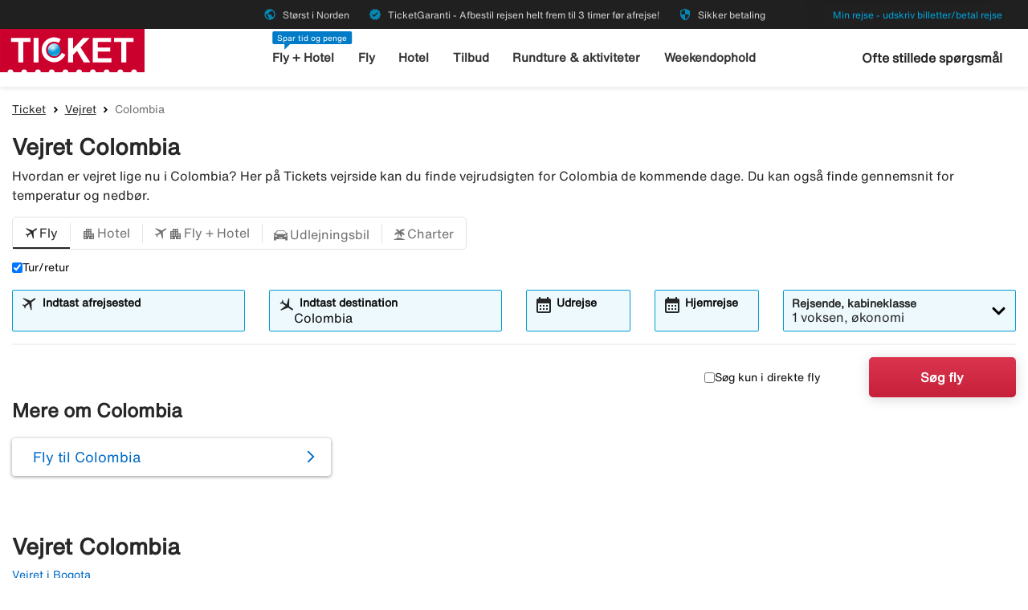

--- FILE ---
content_type: text/html;charset=UTF-8
request_url: https://www.ticket.dk/vejret/colombia
body_size: 9746
content:
<!DOCTYPE html>
<html class="theme-ticket" xmlns="http://www.w3.org/1999/xhtml" lang="da">
<head>
<script src="https://cdn.lyftio.com/225752/dist/bundle.js" defer></script>
<title>Vejret Colombia - temperatur, vejrudsigt, klima</title>
<meta http-equiv="Content-Type" content="text/html; charset=utf-8"/>
<meta name="title" content="Vejret Colombia - temperatur, vejrudsigt, klima"/>
<meta name="description" content="Vejret Colombia. Se vejr og vejrudsigt for Colombia de kommende dage"/>
<meta http-equiv="content-language" content="da"/>
<meta name="viewport" content="height=device-height, width=device-width, initial-scale=1.0, minimum-scale=1.0, maximum-scale=2.0"/>
<link rel="canonical" href="https://www.ticket.dk/vejret/colombia"/>
<script>
window.application = window.application || {config: {}};
window.application.config = {"LOCALE_LANGUAGE":"da","CURRENCY_DECIMALS":0,"MONEY_SUFFIX":",-","PROGRESSBAR_TEXT_defaultText":"Vent venligst - vi leder efter de bedste priser til dig...","PROGRESSBAR_TEXT_onewayText":"Enkeltrejse","PROGRESSBAR_TEXT_returnText":"Tur/retur","PROGRESSBAR_advertLink":"","PROGRESSBAR_waitingImagesExposedUrl":"/internal/waitingimages","PROGRESSBAR_locatorSuggestUrl":"/internal/locatorsuggest"};
</script>
<link rel="preconnect" href="https://script.hotjar.com">
<link rel="preconnect" href="https://vars.hotjar.com">
<link rel="preconnect" href="https://ajax.googleapis.com">
<link rel="preconnect" href="https://use.typekit.net">
<script>
var swo_domCountry = ".dk";
var swo_site = "ticket";
var s_env = "prod";
function appMeasurementLoaded() {
window.appMeasurementScriptLoaded = true;
window.dispatchEvent(new CustomEvent("appMeasurementScriptLoaded"));
}
</script>
<script src=""
data-consent-src="/.resources/stellataModule/js/AppMeasurement.js?v=3.69.12"
data-category-consent="cookie_cat_statistic"
onload="appMeasurementLoaded()"></script>
<script>
var iplobserverstart = new Date();
</script>
<link rel="shortcut icon" href="/dam/docroot/images/ticket/favicon.ico">
<link rel="apple-touch-icon" href="/dam/docroot/images/ticket/apple-touch-icon.png">
<link media="all" rel="stylesheet" type="text/css" href="/.resources/stellataModule/css/compiled/responsive/index-ticket.min.css?v=3.69.12">
<script src="/.resources/stellataModule/js/external/jquery-3.5.1.min.js?v=3.69.12"></script>
<script src="/.resources/stellataModule/js/external/dayjs/dayjs.min.js?v=3.69.12"></script>
<script src="/.resources/stellataModule/js/external/dayjs/dayjs.min.js?v=3.69.12"></script>
<script src="/.resources/stellataModule/js/external/dayjs/locale/da.js?v=3.69.12"></script>
<script src="https://js.sentry-cdn.com/5b78d4ca5c754b4ca0e04734652e7158.min.js" crossorigin="anonymous"></script>
<script>
Sentry.onLoad(function() {
Sentry.init({
release: "3.69.12",
environment: "PROD",
denyUrls: ['static.zdassets.com', 'euwa.puzzel.com']
});
});
</script>
<link rel="stylesheet" href="https://use.typekit.net/unv5gxo.css">
<style id="load-material-icons">
.material-icons {
visibility: hidden;
}
</style>
<link href="/.resources/stellataModule/css/fonts/material-icons.css?v=3.69.12" rel="stylesheet">
<script>
document.fonts.load("16px 'Material Icons'").then(() => {
const styleTag = document.getElementById('load-material-icons');
if (styleTag) {
styleTag.remove();
}
});
</script><link href="/.resources/stellataModule/css/fonts/site-fonts.css?v=3.69.12" rel="stylesheet">
<link href="/.resources/stellataModule/css/fonts/fonts.css?v=3.69.12" rel="stylesheet">
<link media="all" rel="stylesheet" type="text/css" href="/.resources/stellataModule/css/compiled/vendor/vue-datepicker.css?v=3.69.12">
</head>
<body version="3.69.12">
<div class="header-skip-button">
<a href="#main-content">Spring til hovedindhold</a>
</div>
<header class="header" role="banner">
<div class="header__top-bar">
<ul id="topbar-selling-points">
<li class="topbar-usp"><span><i class="material-icons" aria-hidden="true">public</i>&nbsp;Størst i Norden</span></li>
<li class="topbar-usp"><span><i class="material-icons" aria-hidden="true">verified</i>&nbsp;TicketGaranti - Afbestil rejsen helt frem til 3 timer før afrejse!</span></li>
<li class="topbar-usp"><span><i class="material-icons" aria-hidden="true">security</i>&nbsp;Sikker betaling</span></li>
</ul>
<div class="header__top-bar__link">
<a href="/min-rejse" rel="nofollow">Min rejse - udskriv billetter/betal rejse</a>
</div>
</div>
<div class="header__main">
<div class="header__main__logo">
<a href="/" aria-label="Gå til ticket hjemmeside">
<img src="/dam/docroot/images/ticket/ticket.svg" alt="ticket - Rejsebureau">
</a>
</div>
<div class="header__main__nav">
<nav class="header__main__full-navigation" id="full-navigation" aria-labelledby="navigation-menu-icon" aria-label="Hovedmenu">
<ul>
<li>
<a id="mainMenuLink-0" href="/fly-hotel" >Fly + Hotel</a>
</li>
<li>
<a id="mainMenuLink-1" href="/fly" >Fly</a>
</li>
<li>
<a id="mainMenuLink-2" href="/hotel" >Hotel</a>
</li>
<li>
<a id="mainMenuLink-3" href="/tilbud" >Tilbud</a>
</li>
<li>
<a id="mainMenuLink-4" href="https://www.viator.com/da-DK/?eap=ticketdk-topnav-82803&aid=vba82803en" target="_blank">Rundture & aktiviteter</a>
</li>
<li>
<a id="mainMenuLink-5" href="/weekendophold" >Weekendophold</a>
</li>
</ul>
<div class="header__main__full-navigation__link">
<a href="/min-rejse" rel="nofollow">Min rejse - udskriv billetter/betal rejse</a>
</div>
</nav>
<nav class="header__main__navigation" aria-label="Menu">
<ul>
<li>
<span class="header__main__nav__label">Spar tid og penge</span>
<a class="header__main__nav__link" href="/fly-hotel" >Fly + Hotel</a>
</li>
<li>
<a class="header__main__nav__link" href="/fly" >Fly</a>
</li>
<li>
<a class="header__main__nav__link" href="/hotel" >Hotel</a>
</li>
<li>
<a class="header__main__nav__link" href="/tilbud" >Tilbud</a>
</li>
<li>
<a class="header__main__nav__link" href="https://www.viator.com/da-DK/?eap=ticketdk-topnav-82803&aid=vba82803en" target="_blank">Rundture & aktiviteter</a>
</li>
<li>
<a class="header__main__nav__link" href="/weekendophold" >Weekendophold</a>
</li>
</ul>
</nav>
</div>
<div class="header__main__contact">
<span class="header__main__contact__text">
<a href="https://help.ticket.se/hc/da">Ofte stillede spørgsmål</a>
</span>
<button class="nav-icon" id="navigation-menu-icon" aria-haspopup="true" aria-controls="full-navigation" aria-expanded="false" aria-label="Skift navigation">
<span></span>
</button>
</div>
</div>
</header>
<script>
(function () {
document.addEventListener('DOMContentLoaded', () => {
const skipLink = document.querySelector('#skip-link a');
if (skipLink) {
const selectors = [
"#air-search-shortcuts",
".explain-info-link",
"#rentalCarsDiv",
"#detail-page",
"#transfer-component",
"#car-rental-component"
];
const target = selectors
.map(selector => document.querySelector(selector))
.find(element => element !== null);
if (target) {
skipLink.addEventListener('click', function (e) {
e.preventDefault();
const firstTabbable = target.querySelector(`
button:not([disabled]),
[href],
input:not([disabled]):not([type="hidden"]),
select:not([disabled]),
textarea:not([disabled]),
[tabindex]:not([tabindex="-1"])
`);
if (firstTabbable) {
firstTabbable.focus();
}
const offset = -100;
const targetPosition = target.getBoundingClientRect().top + window.pageYOffset;
window.scrollTo({
top: targetPosition + offset,
behavior: 'smooth',
});
});
} else {
skipLink.style.display = "none";
skipLink.blur();
}
}
});
const navigationMenuIcon = document.getElementById('navigation-menu-icon');
const fullNavigationMenu = document.getElementById('full-navigation');
const fullNavigationListFirstLink = fullNavigationMenu.querySelector('a');
function openMobileMenu() {
navigationMenuIcon.classList.add('active');
fullNavigationMenu.classList.add('active');
setTimeout(() => {
fullNavigationListFirstLink.focus();
}, 200);
}
function closeMobileMenu() {
navigationMenuIcon.classList.remove('active');
fullNavigationMenu.classList.remove('active');
navigationMenuIcon.focus();
}
navigationMenuIcon.addEventListener('click', (e) => {
e.preventDefault();
if (navigationMenuIcon.classList.contains('active')) {
closeMobileMenu();
} else {
openMobileMenu();
}
});
document.addEventListener('keydown', (e) => {
if ((e.key === 'Enter' || e.key === ' ') && document.activeElement === navigationMenuIcon) {
e.preventDefault();
openMobileMenu();
}
if (e.key === 'Escape' && fullNavigationMenu.classList.contains('active')) {
e.preventDefault();
closeMobileMenu();
}
});
fullNavigationMenu.addEventListener('click', function(e) {
e.stopPropagation();
});
window.addEventListener("resize", function () {
navigationMenuIcon.classList.remove('active');
fullNavigationMenu.classList.remove('active');
});
document.addEventListener('focusin', (e) => {
setTimeout(() => {
if (
fullNavigationMenu.classList.contains('active') &&
!fullNavigationMenu.contains(document.activeElement) &&
document.activeElement !== navigationMenuIcon
) {
closeMobileMenu();
}
}, 0);
});
document.addEventListener('click', (e) => {
const isClickInsideMenu = fullNavigationMenu.contains(e.target);
const isClickOnToggle = navigationMenuIcon.contains(e.target);
if (
(fullNavigationMenu.classList.contains('active') &&
!isClickInsideMenu &&
!isClickOnToggle)
) {
closeMobileMenu();
}
});
const openDropdown = (button, dropdown, focusFirst) => {
if (button && dropdown) {
button.setAttribute('aria-expanded', 'true');
dropdown.classList.add('is-open');
if (focusFirst) {
setTimeout(() => {
const firstMenuItem = dropdown.querySelector('li a');
if (firstMenuItem) firstMenuItem.focus();
}, 50);
}
}
};
const closeDropdown = (button, dropdown) => {
if (button && dropdown) {
button.setAttribute('aria-expanded', 'false');
dropdown.classList.remove('is-open');
}
};
document.querySelectorAll('.header__main__nav__dropdown-button').forEach(button => {
const dropdown = button.nextElementSibling;
button.addEventListener('click', () => {
const isOpen = button.getAttribute('aria-expanded') === 'true';
isOpen ? closeDropdown(button, dropdown) : openDropdown(button, dropdown, true);
});
dropdown.addEventListener('keydown', e => {
const focusableItems = dropdown.querySelectorAll('a, button');
let index = Array.from(focusableItems).indexOf(document.activeElement);
if (e.key === 'Escape') {
e.preventDefault();
closeDropdown(button, dropdown);
button.focus();
} else if (e.key === 'ArrowDown') {
e.preventDefault();
index = (index + 1) % focusableItems.length;
focusableItems[index].focus();
} else if (e.key === 'ArrowUp') {
e.preventDefault();
index = (index - 1 + focusableItems.length) % focusableItems.length;
focusableItems[index].focus();
}
});
const parentLi = button.closest('li');
let closeTimeout;
parentLi.addEventListener('click', () => {
clearTimeout(closeTimeout);
openDropdown(button, dropdown, true);
});
});
document.addEventListener('click', e => {
document.querySelectorAll('.header__main__nav__dropdown-button').forEach(button => {
const dropdown = button.nextElementSibling;
if (!button.contains(e.target) && !dropdown.contains(e.target) && button.getAttribute('aria-expanded') === 'true') {
closeDropdown(button, dropdown);
}
});
});
document.addEventListener('focusin', (e) => {
const dropdowns = document.querySelectorAll('.header__main__nav__dropdown');
dropdowns.forEach((dropdown) => {
if (
dropdown.classList.contains('is-open') &&
!dropdown.contains(e.target)
) {
dropdown.classList.remove('is-open');
}
});
});
}());
</script>
<main id="main-content">
<div id="index-template">
<seo-responsive-template
:breadcrumbs-data='{"Ticket":"/","Vejret":"/vejret","Colombia":""}'
:content='{"nodeType":"seoWeather","name":"Weather","faqHeadingType":"h2","faqColumn":"left","faqQuestions":[],"showFlightTab":true,"showHotelTab":true,"showFlightHotelTab":true,"showCarTab":true,"showCharterTab":true,"showLastMinuteTab":false,"defaultFormType":"FLIGHT","prefilledLocationsHotel":true,"prefilledLocationsFlight":true,"prefilledLocationsFlightHotel":true,"nodeName":"Weather"}'
:form='{"searchType":"FLIGHT","homeStartLocation":"Colombia","numberOfAdults":1,"numberOfChildrenInfants":0,"numberOfChildren":0,"numberOfInfants":0,"airMaxStops":-1,"childrenInfantsAges":[0,0,0,0],"flightWithYouth":false,"youthAges":[],"directFlight":false,"flightWithBaggage":false,"calendarSearch":false,"channel":"INTERNET","airlineCodes":[null,null,null],"openJawSearch":false,"currentAdditionalFlights":0,"departureLocations":[],"destinationLocations":[],"flightDates":[],"numberOfRooms":1,"hotelNumberOfAdults":[2,2,2,2,2,2,2,2],"hotelNumberOfChildrenInfants":[0,0,0,0,0,0,0,0],"hotelChildrenAges":[[0,0,0,0],[0,0,0,0],[0,0,0,0],[0,0,0,0],[0,0,0,0],[0,0,0,0],[0,0,0,0],[0,0,0,0]],"hotelClass1":false,"hotelClass2":false,"hotelClass3":false,"hotelClass4":false,"hotelClass5":false,"fixedEndCountry":false,"searchSpecificHotel":false,"hotelSpecificDestinationAllDays":false,"hotelCodes":[null],"useEndLocation":false,"carStartTime":"09:00-09:00","carEndTime":"09:00-09:00","supplierDocTypesOptions":[{"label":"E-Ticket","value":"Amadeus_ETICKET"},{"label":"NDC-AMA","value":"Amadeus_NDC"},{"label":"LCC-TF","value":"TravelFusion_LCC"},{"label":"NDC-TF","value":"TravelFusion_NDC"}],"flexibleTicket":false,"returnTrip":true,"prioCarrierDisabled":false,"seosearch":false,"maxOneConnection":false,"paxCombinationSearch":false,"ticketFavorites":false,"extendedSearch":false,"airlineOverview":false}'
:cache-entries='null'
:cabin-class-search-enabled="false"
:flexible-ticket-enabled="false"
:flight-with-baggage-enabled="false"
:youth-min-age="18"
:youth-max-age="25"
:additional-flights="0"
lang-code="da"
form-url="/search.html"
:search-form-content='{
assetsUrl: "/dam",
searchFormDates: [{"searchType":"CAR","firstAllowedDepartureDate":3,"defaultHomeDate":1,"lastAllowedHomeDate":360},{"searchType":"FLIGHT_HOTEL","firstAllowedDepartureDate":1,"defaultHomeDate":1,"lastAllowedHomeDate":500},{"searchType":"PACKAGE","firstAllowedDepartureDate":1,"defaultHomeDate":1,"lastAllowedHomeDate":500},{"searchType":"FLIGHT","firstAllowedDepartureDate":0,"defaultHomeDate":0,"lastAllowedHomeDate":360},{"searchType":"HOTEL","firstAllowedDepartureDate":1,"defaultHomeDate":1,"lastAllowedHomeDate":500},{"searchType":"CHARTER","firstAllowedDepartureDate":0,"defaultHomeDate":0,"lastAllowedHomeDate":500}],
searchDestinationSuggest: "/internal/destinationSuggest?term=",
charterBasePath: "#",
charterDepartureSuggest: "/internal/charterDepartureSuggest?searchType=CHARTER&q=",
charterDestinationSuggest: "/internal/charterDestinationSuggest?searchType=CHARTER&q=",
lastminuteBasePath: "#",
lastminuteDepartureSuggest: "/internal/charterDepartureSuggest?searchType=LAST_MINUTE&q=",
lastminuteDestinationSuggest: "/internal/charterDestinationSuggest?searchType=LAST_MINUTE&q="
}'
:banner='{}'
banner-img='#'
sidebar-title='Mere om Colombia'
:sidebar-content='{"Fly til Colombia":"/fly/colombia"}'
bottom-links-title='Vejret Colombia'
:bottom-links='{"Vejret i Bogota":"/vejret/colombia/bogota"}'
:translations="{
'seo.trips.tab.attractions': 'Seværdigheder',
'seo.trips.tab.foodAndDrink': 'Mad & drikke',
'seo.trips.tab.areasAndNightlife': 'Områder + Natteliv',
'seo.trips.tab.transports': 'Transport',
'seo.trips.tab.quickFacts': 'Hurtige fakta',
'seo.weather.header': 'Vejret Colombia',
'seo.weather.preamble': 'Hvordan er vejret lige nu i Colombia? Her på Tickets vejrside kan du finde vejrudsigten for Colombia de kommende dage. Du kan også finde gennemsnit for temperatur og nedbør.',
cacheTable: {
'title': 'Forslag til rejser',
'airTitle': 'Kun fly',
'airHotelTitle': 'Fly + Hotel',
'duedays': 'Antal dage',
'period': 'Rejseperiode',
'pricePerAdult': 'Pris/voksen',
'moneySuffix': ',-',
'travellerDropdown': {
header: 'Rejsende',
close: 'Luk vindue',
noOfRooms: 'Antal værelser',
room: 'værelse eller lejlighed',
rooms: 'værelser eller lejligheder',
roomIndex: 'Værelse',
noOfAdults: 'Antal personer',
noOfChildren: 'Antal børn 0-11 år.',
adult: 'voksen',
adults: 'voksne',
youth: '',
youths: '',
youthsText: '',
child: 'barn',
children: 'børn',
childAges: 'Børnenes alder',
childAgePlaceholder: 'Vælg alder',
FLIGHT: 'Søg fly',
FLIGHT_HOTEL: 'Søg fly+hotel',
ageYears: ''
}
},
searchForm: {
screenReader: {
ariaLabels: {
selectCabinClass: 'Vælg kabineklasse, valgt: '
},
datepicker: {
calendarIcon: 'Kalenderikon',
clearInput: 'Ryd dato',
menu: 'Datovælger',
month1: 'Januar',
month10: 'Oktober',
month11: 'November',
month12: 'December',
month2: 'Februar',
month3: 'Marts',
month4: 'April',
month5: 'Maj',
month6: 'Juni',
month7: 'Juli',
month8: 'August',
month9: 'September',
nextMonth: 'Næste måned',
noDateSelected: 'Ingen dato valgt',
previousMonth: 'Forrige måned',
selectedMonth: 'Valgt måned',
selectMonth: 'Vælg måned',
selectYear: 'Vælg år',
today: 'Dagens dato',
toggleCalendar: 'Vis kalender',
weekday1: 'Mandag',
weekday2: 'Tirsdag',
weekday3: 'Onsdag',
weekday4: 'Torsdag',
weekday5: 'Fredag',
weekday6: 'Lørdag',
weekday7: 'Søndag'
}
},
tabs: {
FLIGHT: 'Fly',
HOTEL: 'Hotel',
FLIGHT_HOTEL: 'Fly + Hotel',
CAR: 'Udlejningsbil',
CHARTER: 'Charter',
LAST_MINUTE: 'Sidste minut',
PACKAGE: 'Pakkerejse',
YOUTH: '',
},
flightForm: {
travellerDropdown: {
header: 'Rejsende',
cabinTypeLabel: 'Kabineklasse',
label: 'Rejsende, kabineklasse',
close: 'Luk vindue',
noOfAdults: 'Antal personer',
noOfChildren: 'Antal børn 0-11 år.',
adult: 'voksen',
adults: 'voksne',
youth: '',
youths: '',
youthsText: '',
child: 'barn',
children: 'børn',
childAges: 'Børnenes alder',
childAgePlaceholder: 'Vælg alder',
select: 'Vælg',
ageYears: '',
selectCabinClass: 'Vælg kabineklasse, valgt: ',
multiSelectError: 'Du har {0} fejl at rette.',
},
cabinClassDropdown: {
economy: 'Økonomi',
business: 'Business Class',
first: 'Første klasse',
economypremium: 'Premium økonomi'
},
showOnlyDirectFlights: 'Søg kun i direkte fly',
flexibleTicket: 'Billetter, der kan ombookes',
flexibleTicketInfo: '',
flightWithBaggage: 'Inklusiv bagage',
twowaytrip: 'Tur/retur',
defaultDepartureText: 'Indtast afrejsested',
defaultDestinationText: 'Indtast destination',
fromDateLabel: 'Udrejse',
toDateLabel: 'Hjemrejse',
showOnlyDirectFlights: 'Søg kun i direkte fly',
search: 'Søg fly',
addAdditionalFlight: '',
removeAdditionalFlight: '',
additionalFlightDate: '',
additionalFlightDeparture: '',
additionalFlightDestination: '',
},
hotelForm: {
travellerDropdown: {
header: 'Rejsende',
cabinTypeLabel: 'Kabineklasse',
label: 'Rejsende, kabineklasse',
close: 'Luk vindue',
noOfRooms: 'Antal værelser',
room: 'værelse eller lejlighed',
rooms: 'værelser eller lejligheder',
roomIndex: 'Værelse',
noOfAdults: 'Antal personer',
noOfChildren: 'Antal børn 0-17 år.',
adult: 'voksen',
adults: 'voksne',
child: 'barn',
children: 'børn',
childAges: 'Børnenes alder',
childAgePlaceholder: 'Vælg alder',
ageYears: '',
select: 'Vælg'
},
showOnlyApartments: 'Vis kun lejligheder',
defaultDestinationText: 'Indtast destination',
checkinDateLabel: 'Indcheckning',
checkoutDateLabel: 'Udcheckning',
search: 'Søg hotel',
multiSelectError: 'Du har {0} fejl at rette.',
},
flightHotelForm: {
showOnlyDirectFlights: 'Søg kun i direkte fly',
defaultDepartureText: 'Indtast afrejsested',
defaultDestinationText: 'Indtast destination',
fromDateLabel: 'Udrejse',
toDateLabel: 'Hjemrejse',
search: 'Søg fly+hotel',
moreAlternative: 'Ændre valg for hotel',
moreAlternativeTooltip: 'Tips – Hvis du kun vil booke hotel for en del af rejsen eller på en anden destination, kan du gøre det her!',
defaultExtendedHotelDestinationText: 'Indtast destination',
checkinDateLabel: 'Indcheckning',
checkoutDateLabel: 'Udcheckning'
},
carForm: {
defaultDepartureTextCar: 'Indtast destination',
pickupDate: 'Afhentning',
dropoffDate: 'Aflevering',
defaultDestinationTextCar: 'Indtast destination',
diffrentreturnlocation: 'Afleveres et andet sted',
search: 'Søg billeje'
},
}
}"
>
</seo-responsive-template>
</div>
</main>
<div id="ariaAnnouncements" class="sr-only" aria-live="polite"></div>
<div id="pleaseWait"
class="modal"
style="display: none;"
role="dialog"
aria-modal="true"
aria-labelledby="pleaseWaitHeading"
aria-describedby="pleaseWaitDescription"
tabindex="-1">
<div class="pleaseWaitBackground" aria-hidden="true"></div>
<div class="pleaseWaitContent" id="pleaseWaitContent" tabindex="0">
<div class="Loading">
<div class="LoadingMessage">
<h2 id="pleaseWaitHeading" class="LoadingText">
Vent venligst
</h2>
<div style="clear:both;" aria-hidden="true"></div>
</div>
<div class="searchInfo">
<p id="pleaseWaitDescription" class="searchInfoHeader"></p>
<p class="searchInfoDepDest"></p>
<p class="searchInfoDates"></p>
</div>
<div class="operationImageWrapper">
<img id="operationImage"
class="operationImage_default operationImage"
style="display: none;"
src="/dam/docroot/img/ticket/waitpage/vantsida-dk.jpg"
alt="Vent venligst"
/>
</div>
<div style="margin-top: 50px;" aria-hidden="true"></div>
</div>
</div>
</div>
<script>
document.getElementById('pleaseWait').style.display = 'none';
</script>
<div class="footer-component">
<div class="footer-component__newsletter">
<form action="?">
<fieldset class="grid-container">
<div class="grid-x grid-padding-y grid-padding-x footer-component__newsletter__form">
<div class="cell large-6 medium-6">
<legend class="footer-component__newsletter__heading">Nyhedsbrev</legend>
<div class="footer-component__newsletter__description">Tilmeld dig til vores nyhedsbrev for at få tips om de bedste
og billigste rejser til alle verdenshjørner før alle andre</div>
</div>
<div class="cell large-4 medium-4">
<div class="footer-component__newsletter__input">
<!-- Email Input with Error -->
<div>
<div id="email-error" role="alert" class="sr-only">
<p hidden>Udfyld en korrekt email-adresse!</p>
</div>
<span
aria-hidden="true"
id="newsletterEmailTooltip"
class="t-tip t-tip-error"
data-tooltiptext="Udfyld en korrekt email-adresse!"
></span>
<input
type="email"
id="newsletterEmail"
name="subscriptionEmail"
value=""
placeholder="Din email adresse"
aria-label="Din email adresse"
aria-describedby="email-error"
aria-invalid="false"
required
>
</div>
<!-- Terms Checkbox with Error -->
<div>
<div id="terms-error" role="alert" class="sr-only">
<p hidden>Godkend venligst vilkårene for at fortsætte</p>
</div>
<span
aria-hidden="true"
id="newsletterTermsAndConditionTooltip"
class="t-tip t-tip-error"
data-tooltiptext="Godkend venligst vilkårene for at fortsætte"
></span>
<input
id="newsletterTermsAndCondition"
name="termsAndCondition"
type="checkbox"
value="true"
aria-describedby="terms-error"
aria-invalid="false"
required
>
<label for="newsletterTermsAndCondition">
<small><p>Jeg har l&aelig;st og accepterer <a href="/info/personoplysninger.html">Tickets vilk&aring;r</a></p>
</small>
</label>
</div>
</div>
</div>
<div class="cell large-2 medium-2">
<input id="footer-component__newsletter__button" class="primary-button large expanded" type="button" value="Send">
</div>
</div>
</fieldset>
</form>
<div class="grid-container footer-component__newsletter__success">
<div class="grid-x align-center">
<div class="cell large-8">
<div class="footer-component__newsletter__heading">Tak for din tilmelding!</div>
<div class="footer-component__newsletter__description">Vi er glade for at have dig som abonnent på vores nyhedsbrev.</div>
</div>
</div>
</div>
</div>
<div class="footer-component__advertisement">
<div class="grid-container">
<div class="grid-x">
<ul>
<li>
<div class="cell large-4 medium-4">
<div class="footer-component__advertisement__box">
<div class="grid-x">
<div class="cell small-4 text-center">
<img src="/responsiveSiteFooter/0/advertismentImage1/ticket_garanti.jpg" alt="Tegn Ticket Garanti " aria-hidden="true"/>
</div>
<div class="cell small-8">
<a href="https://www.ticket.dk/tilvalg/ticket-garanti" aria-describedby="ad-description_0">
<h2 class="footer-component__advertisement__box__heading">
Tegn TicketGaranti
</h2>
</a>
<span id="ad-description_0" class="footer-component__advertisement__box__description">
Så kan du afbestille din rejse uden årsag!
</span>
</div>
</div>
</div>
</div>
</li>
<li>
<div class="cell large-4 medium-4">
<div class="footer-component__advertisement__box">
<div class="grid-x">
<div class="cell small-4 text-center">
<img src="/responsiveSiteFooter/0/advertismentImage2/flight-hotel-logo.jpg" alt="" aria-hidden="true"/>
</div>
<div class="cell small-8">
<a href="/fly-hotel" aria-describedby="ad-description_1">
<h2 class="footer-component__advertisement__box__heading">
Billige pakkerejser
</h2>
</a>
<span id="ad-description_1" class="footer-component__advertisement__box__description">
Spar tid og penge ved at bestille fly + hotel
</span>
</div>
</div>
</div>
</div>
</li>
<li>
<div class="cell large-4 medium-4">
<div class="footer-component__advertisement__box">
<div class="grid-x">
<div class="cell small-4 text-center">
<img src="/responsiveSiteFooter/0/advertismentImage3/kampanjer.png" alt="" aria-hidden="true"/>
</div>
<div class="cell small-8">
<a href="https://www.ticket.dk/tilbud" aria-describedby="ad-description_2">
<h2 class="footer-component__advertisement__box__heading">
Tilbud og kampagner
</h2>
</a>
<span id="ad-description_2" class="footer-component__advertisement__box__description">
Her samler vi tilbud, kampagner og tips om rejser.
</span>
</div>
</div>
</div>
</div>
</li>
</ul>
</div>
<div class="grid-x grid-padding-x grid-padding-y text-center align-center-middle footer-component__advertisement__checklist">
<div class="cell large-3 medium-3">
<span><i class="icon icon-check" aria-hidden="true"></i> Størst i Norden</span>
</div>
<div class="cell large-3 medium-3">
<span><i class="icon icon-check" aria-hidden="true"></i> Ticket Garanti</span>
</div>
<div class="cell large-3 medium-3">
<span><i class="icon icon-check" aria-hidden="true"></i> Sikker betaling</span>
</div>
</div>
</div>
</div>
<div class="footer-component__main">
<div class="grid-container">
<div class="grid-x align-justify">
<div class="cell large-2 medium-2 footer-component__main__columns">
<button
class="footer-component__main__columns_toggle"
aria-expanded="false"
aria-controls="footer-links-0"
id="footer-toggle-0">
<h3 class="heading footer-component__main__columns_heading">Hos Ticket</h3>
<span class="footer-component__main__columns__heading-expand hide-for-medium">
<span class="material-icons" aria-hidden="true">expand_more</span>
</span>
</button>
<ul id="footer-links-0">
<li><a href="/fly-hotel" aria-label="Fly + Hotel">Fly + Hotel</a></li>
<li><a href="/fly" aria-label="Fly">Fly</a></li>
<li><a href="/hotel" aria-label="Hotel">Hotel</a></li>
<li><a href="/tilbud" aria-label="Tilbud">Tilbud</a></li>
<li><a href="/weekendophold" aria-label="Weekendophold">Weekendophold</a></li>
</ul>
</div>
<div class="cell large-2 medium-2 footer-component__main__columns">
<button
class="footer-component__main__columns_toggle"
aria-expanded="false"
aria-controls="footer-links-1"
id="footer-toggle-1">
<h3 class="heading footer-component__main__columns_heading">Om Ticket</h3>
<span class="footer-component__main__columns__heading-expand hide-for-medium">
<span class="material-icons" aria-hidden="true">expand_more</span>
</span>
</button>
<ul id="footer-links-1">
<li><a href="/om-ticket" aria-label="Om Ticket">Om Ticket</a></li>
<li><a href="/info/vilkar" aria-label="Rejsevilkår">Rejsevilkår</a></li>
<li><a href="/om-ticket/rejsegaranti" aria-label="Rejsegaranti">Rejsegaranti</a></li>
<li><a href="/om-ticket/kontakt" aria-label="Kontakt">Kontakt</a></li>
<li><a href="/fly/flyselskab" aria-label="Flyselskaber">Flyselskaber</a></li>
<li><a href="/fly/destinationer" aria-label="Flydestinationer">Flydestinationer</a></li>
<li><a href="/nyhedsbrev" aria-label="Nyhedsbrev">Nyhedsbrev</a></li>
<li><a href="/info/sitemap" aria-label="Sitemap">Sitemap</a></li>
<li><a href="/info/personoplysninger" aria-label="Personoplysninger">Personoplysninger</a></li>
<li><a href="/info/tilgaengelighedserklaering" aria-label="Tilgængelighedserklæring">Tilgængelighedserklæring</a></li>
</ul>
</div>
<div class="cell large-2 medium-2 footer-component__main__columns">
<button
class="footer-component__main__columns_toggle"
aria-expanded="false"
aria-controls="footer-links-2"
id="footer-toggle-2">
<h3 class="heading footer-component__main__columns_heading">Før rejsen</h3>
<span class="footer-component__main__columns__heading-expand hide-for-medium">
<span class="material-icons" aria-hidden="true">expand_more</span>
</span>
</button>
<ul id="footer-links-2">
<li><a href="/tilvalg/ticket-garanti" aria-label="TicketGaranti">TicketGaranti</a></li>
<li><a href="/tilvalg/airhelpplus" aria-label="Airhelp+">Airhelp+</a></li>
<li><a href="https://help.ticket.se/hc/da" aria-label="Spørgsmål og svar">Spørgsmål og svar</a></li>
<li><a href="/vejret" aria-label="Vejret på rejsemålet">Vejret på rejsemålet</a></li>
<li><a href="/tilvalg/klimakompensation" aria-label="Klimakompensation">Klimakompensation</a></li>
<li><a href="https://transport.ec.europa.eu/transport-themes/eu-air-safety-list_en" aria-label="Sortlistede flyselskaber">Sortlistede flyselskaber</a></li>
<li><a href="/oplev" aria-label="Inspiration til oplevelsen">Inspiration til oplevelsen</a></li>
</ul>
</div>
<div class="cell large-3 medium-3">
<div class="footer-component__main__contact">
</div>
</div>
</div>
</div>
</div>
<div class="footer-component__bottom-links">
<div class="grid-container">
<div class="grid-x align-middle">
<div class="cell large-12">
<a href="/"><img src="/responsiveSiteFooter/0/logoImage/TICKET LOGO.png" alt="Logo"/></a>
<hr aria-hidden="true">
</div>
<div class="cell large-8 medium-12">
<ul>
<li><a href="https://www.ticket.se/index">Billiga resor - ticket.se</a></li>
<li><a href="https://www.ticket.no/index">Billige reiser - ticket.no</a></li>
<li><a href="https://www.ticket.fi/index">Halvat matkat - ticket.fi</a></li>
</ul>
</div>
<div class="cell large-4 medium-12">
<div class="grid-x align-center align-right-large footer-component__bottom-links__images">
</div>
</div>
</div>
</div>
</div>
</div>
<script>
function showError(inputId, errorId, show) {
const input = document.getElementById(inputId);
const errorContainer = document.getElementById(errorId);
const errorText = errorContainer.querySelector('p');
if (show) {
input.setAttribute('aria-invalid', 'true');
errorText.hidden = false;
// Force screen readers to re-announce
// Remove and re-add the role (triggers announcement in some cases)
errorContainer.removeAttribute('role');
void errorContainer.offsetHeight;
errorContainer.setAttribute('role', 'alert');
} else {
input.setAttribute('aria-invalid', 'false');
errorText.hidden = true;
}
}
var newsletterButton = document.getElementById('footer-component__newsletter__button');
if (newsletterButton) {
newsletterButton.addEventListener('click', function () {
function isValidEmail(email) {
return /^(([^<>()[\]\\.,;:\s@"]+(\.[^<>()[\]\\.,;:\s@"]+)*)|(".+"))@((\[[0-9]{1,3}\.[0-9]{1,3}\.[0-9]{1,3}\.[0-9]{1,3}\])|(([a-zA-Z\-0-9]+\.)+[a-zA-Z]{2,}))$/.test(email);
}
var newsletterForm = newsletterButton.form;
// Reset errors
document.getElementById('newsletterEmail').classList.remove('error');
document.getElementById('newsletterEmailTooltip').classList.remove('show-tip');
document.getElementById('newsletterTermsAndConditionTooltip').classList.remove('show-tip');
// Validate form
if (!isValidEmail(newsletterForm.subscriptionEmail.value)) {
document.getElementById('newsletterEmailTooltip').classList.add('show-tip');
document.getElementById('newsletterEmail').classList.add('error');
showError('newsletterEmail', 'email-error', true);
const firstInvalid = document.querySelector('[aria-invalid="true"]');
firstInvalid?.focus();
return true;
} else {
showError('newsletterEmail', 'email-error', false);
}
if (!newsletterForm.termsAndCondition.checked) {
document.getElementById('newsletterTermsAndConditionTooltip').classList.add('show-tip');
showError('newsletterTermsAndCondition', 'terms-error', true);
const firstInvalid = document.querySelector('[aria-invalid="true"]');
firstInvalid?.focus();
return true;
} else {
showError('newsletterTermsAndCondition', 'terms-error', false);
}
// Send subscription
$.ajax({
type: "POST",
url: '/internal/newslettersubscription?subscribe=true&email=' + newsletterForm.subscriptionEmail.value,
success: function (result) {
if (result === 'success') {
document.getElementsByClassName('footer-component__newsletter')[0].classList.add('subscribed');
}
}
});
});
}
document.querySelectorAll('.footer-component__main__columns_toggle').forEach(button => {
button.addEventListener('click', () => {
const parent = button.closest('.footer-component__main__columns');
const expanded = button.getAttribute('aria-expanded') === 'true';
button.setAttribute('aria-expanded', String(!expanded));
parent.classList.toggle('expanded');
});
});
</script>
<script src="/.resources/stellataModule/js/external/vue-datepicker/translations/da_DK.js?v=3.69.12"></script>
<script src="/.resources/stellataModule/js/external/vue-tooltip/v-tooltip.min.js?v=3.69.12"></script>
<script src="/.resources/stellataModule/js/compiled/responsive-index.min.js?v=3.69.12"></script>
<link media="all" rel="stylesheet" type="text/css" href="/.resources/stellataModule/css/compiled/vendor/vue-datepicker.css?v=3.69.12">
<script>
dataLayer = [{ 'google_tag_params': {} }];
(function (w, d, s, l, i) {
w[l]=w[l]||[];w[l].push({'gtm.start':new Date().getTime(), event:'gtm.js'});
var f=d.getElementsByTagName(s)[0],j=d.createElement(s),dl=l!='dataLayer'?'&l='+l:'';
j.async=true;j.src='https://www.googletagmanager.com/gtm.js?id='+i+dl;f.parentNode.insertBefore(j,f);
})(window, document, 'script', 'dataLayer', 'GTM-L344');
</script>
<noscript>
<iframe src="https://www.googletagmanager.com/ns.html?id=GTM-L344" height="0" width="0" style="display:none;visibility:hidden"></iframe>
</noscript>
<script>
(function (doc, tag) {
if (!doc.getElementById('CookieConsent')) {
var firstScriptTag = doc.getElementsByTagName(tag)[0];
var scriptElm = doc.createElement(tag);
scriptElm.async = true;
scriptElm.id = 'CookieConsent';
scriptElm.type = 'text/javascript';
scriptElm.src = 'https://policy.app.cookieinformation.com/uc.js';
scriptElm.setAttribute("data-culture", "da");
scriptElm.setAttribute("data-gcm-version", "2.0");
firstScriptTag.parentNode.insertBefore(scriptElm, firstScriptTag);
}
})(document, 'script');
</script>
<script>
function executeAppMeasurementTracking() {
if (typeof swo_s !== "undefined") {
var swo_s_code = swo_s.t();
if (swo_s_code) {
document.write(swo_s_code);
}
}
}
if (window.appMeasurementScriptLoaded) {
executeAppMeasurementTracking();
} else {
window.addEventListener('appMeasurementScriptLoaded', function() {
executeAppMeasurementTracking();
}, false);
}
</script>
<noscript>
<img src="https://ticketprivatresorab.d2.sc.omtrdc.net/b/ss/ticketcatchall/1/H.22.1--NS/0" height="1" width="1" border="0" alt=""/>
</noscript>
<script>
function getParam(p) {
var match = RegExp('[?&]' + p + '=([^&]*)').exec(window.location.search);
return match && decodeURIComponent(match[1].replace(/\+/g, ' '));
}
var gclid = getParam('gclid');
if (gclid) {
var gclsrc = getParam('gclsrc');
if (!gclsrc || gclsrc.indexOf('aw') !== -1) {
var expireDate = new Date();
expireDate.setDate(expireDate.getDate() + 90);
document.cookie = "gclid=" + gclid + "; expires=" + expireDate.toGMTString() + "; path=/";
}
}
</script> </body>
</html>

--- FILE ---
content_type: text/css;charset=UTF-8
request_url: https://www.ticket.dk/.resources/stellataModule/css/compiled/responsive/index-ticket.min.css?v=3.69.12
body_size: 37577
content:
@charset "UTF-8";@media print,screen and (min-width:48em){.reveal,.reveal.large,.reveal.small,.reveal.tiny{right:auto;left:auto;margin:0 auto}}.fade-in.mui-enter,.fade-out.mui-leave,.hinge-in-from-bottom.mui-enter,.hinge-in-from-left.mui-enter,.hinge-in-from-middle-x.mui-enter,.hinge-in-from-middle-y.mui-enter,.hinge-in-from-right.mui-enter,.hinge-in-from-top.mui-enter,.hinge-out-from-bottom.mui-leave,.hinge-out-from-left.mui-leave,.hinge-out-from-middle-x.mui-leave,.hinge-out-from-middle-y.mui-leave,.hinge-out-from-right.mui-leave,.hinge-out-from-top.mui-leave,.scale-in-down.mui-enter,.scale-in-up.mui-enter,.scale-out-down.mui-leave,.scale-out-up.mui-leave,.slide-in-down.mui-enter,.slide-in-left.mui-enter,.slide-in-right.mui-enter,.slide-in-up.mui-enter,.slide-out-down.mui-leave,.slide-out-left.mui-leave,.slide-out-right.mui-leave,.slide-out-up.mui-leave,.spin-in-ccw.mui-enter,.spin-in.mui-enter,.spin-out-ccw.mui-leave,.spin-out.mui-leave{transition-duration:.5s;transition-timing-function:linear}.slide-in-down.mui-enter{-webkit-transform:translateY(-100%);-ms-transform:translateY(-100%);transform:translateY(-100%);transition-property:-webkit-transform,opacity;transition-property:transform,opacity;-webkit-backface-visibility:hidden;backface-visibility:hidden}.slide-in-down.mui-enter.mui-enter-active{-webkit-transform:translateY(0);-ms-transform:translateY(0);transform:translateY(0)}.slide-in-left.mui-enter{-webkit-transform:translateX(-100%);-ms-transform:translateX(-100%);transform:translateX(-100%);transition-property:-webkit-transform,opacity;transition-property:transform,opacity;-webkit-backface-visibility:hidden;backface-visibility:hidden}.slide-in-left.mui-enter.mui-enter-active{-webkit-transform:translateX(0);-ms-transform:translateX(0);transform:translateX(0)}.slide-in-up.mui-enter{-webkit-transform:translateY(100%);-ms-transform:translateY(100%);transform:translateY(100%);transition-property:-webkit-transform,opacity;transition-property:transform,opacity;-webkit-backface-visibility:hidden;backface-visibility:hidden}.slide-in-up.mui-enter.mui-enter-active{-webkit-transform:translateY(0);-ms-transform:translateY(0);transform:translateY(0)}.slide-in-right.mui-enter{-webkit-transform:translateX(100%);-ms-transform:translateX(100%);transform:translateX(100%);transition-property:-webkit-transform,opacity;transition-property:transform,opacity;-webkit-backface-visibility:hidden;backface-visibility:hidden}.slide-in-right.mui-enter.mui-enter-active{-webkit-transform:translateX(0);-ms-transform:translateX(0);transform:translateX(0)}.slide-out-down.mui-leave{-webkit-transform:translateY(0);-ms-transform:translateY(0);transform:translateY(0);transition-property:-webkit-transform,opacity;transition-property:transform,opacity;-webkit-backface-visibility:hidden;backface-visibility:hidden}.slide-out-down.mui-leave.mui-leave-active{-webkit-transform:translateY(-100%);-ms-transform:translateY(-100%);transform:translateY(-100%)}.slide-out-right.mui-leave{-webkit-transform:translateX(0);-ms-transform:translateX(0);transform:translateX(0);transition-property:-webkit-transform,opacity;transition-property:transform,opacity;-webkit-backface-visibility:hidden;backface-visibility:hidden}.slide-out-right.mui-leave.mui-leave-active{-webkit-transform:translateX(100%);-ms-transform:translateX(100%);transform:translateX(100%)}.slide-out-up.mui-leave{-webkit-transform:translateY(0);-ms-transform:translateY(0);transform:translateY(0);transition-property:-webkit-transform,opacity;transition-property:transform,opacity;-webkit-backface-visibility:hidden;backface-visibility:hidden}.slide-out-up.mui-leave.mui-leave-active{-webkit-transform:translateY(-100%);-ms-transform:translateY(-100%);transform:translateY(-100%)}.slide-out-left.mui-leave{-webkit-transform:translateX(0);-ms-transform:translateX(0);transform:translateX(0);transition-property:-webkit-transform,opacity;transition-property:transform,opacity;-webkit-backface-visibility:hidden;backface-visibility:hidden}.slide-out-left.mui-leave.mui-leave-active{-webkit-transform:translateX(-100%);-ms-transform:translateX(-100%);transform:translateX(-100%)}.fade-in.mui-enter{opacity:0;transition-property:opacity}.fade-in.mui-enter.mui-enter-active{opacity:1}.fade-out.mui-leave{opacity:1;transition-property:opacity}.fade-out.mui-leave.mui-leave-active{opacity:0}.hinge-in-from-top.mui-enter{-webkit-transform:perspective(2000px) rotateX(-90deg);transform:perspective(2000px) rotateX(-90deg);-webkit-transform-origin:top;-ms-transform-origin:top;transform-origin:top;transition-property:-webkit-transform,opacity;transition-property:transform,opacity}.hinge-in-from-top.mui-enter.mui-enter-active{-webkit-transform:perspective(2000px) rotate(0);transform:perspective(2000px) rotate(0)}.hinge-in-from-right.mui-enter{-webkit-transform:perspective(2000px) rotateY(-90deg);transform:perspective(2000px) rotateY(-90deg);-webkit-transform-origin:right;-ms-transform-origin:right;transform-origin:right;transition-property:-webkit-transform,opacity;transition-property:transform,opacity}.hinge-in-from-right.mui-enter.mui-enter-active{-webkit-transform:perspective(2000px) rotate(0);transform:perspective(2000px) rotate(0)}.hinge-in-from-bottom.mui-enter{-webkit-transform:perspective(2000px) rotateX(90deg);transform:perspective(2000px) rotateX(90deg);-webkit-transform-origin:bottom;-ms-transform-origin:bottom;transform-origin:bottom;transition-property:-webkit-transform,opacity;transition-property:transform,opacity}.hinge-in-from-bottom.mui-enter.mui-enter-active{-webkit-transform:perspective(2000px) rotate(0);transform:perspective(2000px) rotate(0)}.hinge-in-from-left.mui-enter{-webkit-transform:perspective(2000px) rotateY(90deg);transform:perspective(2000px) rotateY(90deg);-webkit-transform-origin:left;-ms-transform-origin:left;transform-origin:left;transition-property:-webkit-transform,opacity;transition-property:transform,opacity}.hinge-in-from-left.mui-enter.mui-enter-active{-webkit-transform:perspective(2000px) rotate(0);transform:perspective(2000px) rotate(0)}.hinge-in-from-middle-x.mui-enter{-webkit-transform:perspective(2000px) rotateX(-90deg);transform:perspective(2000px) rotateX(-90deg);-webkit-transform-origin:center;-ms-transform-origin:center;transform-origin:center;transition-property:-webkit-transform,opacity;transition-property:transform,opacity}.hinge-in-from-middle-x.mui-enter.mui-enter-active{-webkit-transform:perspective(2000px) rotate(0);transform:perspective(2000px) rotate(0)}.hinge-in-from-middle-y.mui-enter{-webkit-transform:perspective(2000px) rotateY(-90deg);transform:perspective(2000px) rotateY(-90deg);-webkit-transform-origin:center;-ms-transform-origin:center;transform-origin:center;transition-property:-webkit-transform,opacity;transition-property:transform,opacity}.hinge-in-from-middle-y.mui-enter.mui-enter-active{-webkit-transform:perspective(2000px) rotate(0);transform:perspective(2000px) rotate(0)}.hinge-out-from-top.mui-leave{-webkit-transform:perspective(2000px) rotate(0);transform:perspective(2000px) rotate(0);-webkit-transform-origin:top;-ms-transform-origin:top;transform-origin:top;transition-property:-webkit-transform,opacity;transition-property:transform,opacity}.hinge-out-from-top.mui-leave.mui-leave-active{-webkit-transform:perspective(2000px) rotateX(-90deg);transform:perspective(2000px) rotateX(-90deg)}.hinge-out-from-right.mui-leave{-webkit-transform:perspective(2000px) rotate(0);transform:perspective(2000px) rotate(0);-webkit-transform-origin:right;-ms-transform-origin:right;transform-origin:right;transition-property:-webkit-transform,opacity;transition-property:transform,opacity}.hinge-out-from-right.mui-leave.mui-leave-active{-webkit-transform:perspective(2000px) rotateY(-90deg);transform:perspective(2000px) rotateY(-90deg)}.hinge-out-from-bottom.mui-leave{-webkit-transform:perspective(2000px) rotate(0);transform:perspective(2000px) rotate(0);-webkit-transform-origin:bottom;-ms-transform-origin:bottom;transform-origin:bottom;transition-property:-webkit-transform,opacity;transition-property:transform,opacity}.hinge-out-from-bottom.mui-leave.mui-leave-active{-webkit-transform:perspective(2000px) rotateX(90deg);transform:perspective(2000px) rotateX(90deg)}.hinge-out-from-left.mui-leave{-webkit-transform:perspective(2000px) rotate(0);transform:perspective(2000px) rotate(0);-webkit-transform-origin:left;-ms-transform-origin:left;transform-origin:left;transition-property:-webkit-transform,opacity;transition-property:transform,opacity}.hinge-out-from-left.mui-leave.mui-leave-active{-webkit-transform:perspective(2000px) rotateY(90deg);transform:perspective(2000px) rotateY(90deg)}.hinge-out-from-middle-x.mui-leave{-webkit-transform:perspective(2000px) rotate(0);transform:perspective(2000px) rotate(0);-webkit-transform-origin:center;-ms-transform-origin:center;transform-origin:center;transition-property:-webkit-transform,opacity;transition-property:transform,opacity}.hinge-out-from-middle-x.mui-leave.mui-leave-active{-webkit-transform:perspective(2000px) rotateX(-90deg);transform:perspective(2000px) rotateX(-90deg)}.hinge-out-from-middle-y.mui-leave{-webkit-transform:perspective(2000px) rotate(0);transform:perspective(2000px) rotate(0);-webkit-transform-origin:center;-ms-transform-origin:center;transform-origin:center;transition-property:-webkit-transform,opacity;transition-property:transform,opacity}.hinge-out-from-middle-y.mui-leave.mui-leave-active{-webkit-transform:perspective(2000px) rotateY(-90deg);transform:perspective(2000px) rotateY(-90deg)}.scale-in-up.mui-enter{-webkit-transform:scale(.5);-ms-transform:scale(.5);transform:scale(.5);transition-property:-webkit-transform,opacity;transition-property:transform,opacity}.scale-in-up.mui-enter.mui-enter-active{-webkit-transform:scale(1);-ms-transform:scale(1);transform:scale(1)}.scale-in-down.mui-enter{-webkit-transform:scale(1.5);-ms-transform:scale(1.5);transform:scale(1.5);transition-property:-webkit-transform,opacity;transition-property:transform,opacity}.scale-in-down.mui-enter.mui-enter-active{-webkit-transform:scale(1);-ms-transform:scale(1);transform:scale(1)}.scale-out-up.mui-leave{-webkit-transform:scale(1);-ms-transform:scale(1);transform:scale(1);transition-property:-webkit-transform,opacity;transition-property:transform,opacity}.scale-out-up.mui-leave.mui-leave-active{-webkit-transform:scale(1.5);-ms-transform:scale(1.5);transform:scale(1.5)}.scale-out-down.mui-leave{-webkit-transform:scale(1);-ms-transform:scale(1);transform:scale(1);transition-property:-webkit-transform,opacity;transition-property:transform,opacity}.scale-out-down.mui-leave.mui-leave-active{-webkit-transform:scale(.5);-ms-transform:scale(.5);transform:scale(.5)}.spin-in.mui-enter{-webkit-transform:rotate(-.75turn);-ms-transform:rotate(-.75turn);transform:rotate(-.75turn);transition-property:-webkit-transform,opacity;transition-property:transform,opacity}.spin-in.mui-enter.mui-enter-active{-webkit-transform:rotate(0);-ms-transform:rotate(0);transform:rotate(0)}.spin-out.mui-leave{-webkit-transform:rotate(0);-ms-transform:rotate(0);transform:rotate(0);transition-property:-webkit-transform,opacity;transition-property:transform,opacity}.spin-out.mui-leave.mui-leave-active{-webkit-transform:rotate(.75turn);-ms-transform:rotate(.75turn);transform:rotate(.75turn)}.spin-in-ccw.mui-enter{-webkit-transform:rotate(.75turn);-ms-transform:rotate(.75turn);transform:rotate(.75turn);transition-property:-webkit-transform,opacity;transition-property:transform,opacity}.spin-in-ccw.mui-enter.mui-enter-active{-webkit-transform:rotate(0);-ms-transform:rotate(0);transform:rotate(0)}.spin-out-ccw.mui-leave{-webkit-transform:rotate(0);-ms-transform:rotate(0);transform:rotate(0);transition-property:-webkit-transform,opacity;transition-property:transform,opacity}.spin-out-ccw.mui-leave.mui-leave-active{-webkit-transform:rotate(-.75turn);-ms-transform:rotate(-.75turn);transform:rotate(-.75turn)}.slow{transition-duration:750ms!important}.fast{transition-duration:250ms!important}.linear{transition-timing-function:linear!important}.ease{transition-timing-function:ease!important}.ease-in{transition-timing-function:ease-in!important}.ease-out{transition-timing-function:ease-out!important}.ease-in-out{transition-timing-function:ease-in-out!important}.bounce-in{transition-timing-function:cubic-bezier(0.485,0.155,0.24,1.245)!important}.bounce-out{transition-timing-function:cubic-bezier(0.485,0.155,0.515,0.845)!important}.bounce-in-out{transition-timing-function:cubic-bezier(0.76,-0.245,0.24,1.245)!important}.short-delay{transition-delay:0.3s!important}.long-delay{transition-delay:0.7s!important}.shake{-webkit-animation-name:shake-7;animation-name:shake-7}@-webkit-keyframes shake-7{0%,10%,20%,30%,40%,50%,60%,70%,80%,90%{-webkit-transform:translateX(7%);transform:translateX(7%)}15%,25%,35%,45%,5%,55%,65%,75%,85%,95%{-webkit-transform:translateX(-7%);transform:translateX(-7%)}}@keyframes shake-7{0%,10%,20%,30%,40%,50%,60%,70%,80%,90%{-webkit-transform:translateX(7%);transform:translateX(7%)}15%,25%,35%,45%,5%,55%,65%,75%,85%,95%{-webkit-transform:translateX(-7%);transform:translateX(-7%)}}.spin-cw{-webkit-animation-name:spin-cw-1turn;animation-name:spin-cw-1turn}@-webkit-keyframes spin-cw-1turn{0%{-webkit-transform:rotate(-1turn);transform:rotate(-1turn)}100%{-webkit-transform:rotate(0);transform:rotate(0)}}@keyframes spin-cw-1turn{0%{-webkit-transform:rotate(-1turn);transform:rotate(-1turn)}100%{-webkit-transform:rotate(0);transform:rotate(0)}}.spin-ccw{-webkit-animation-name:spin-cw-1turn;animation-name:spin-cw-1turn}@keyframes spin-cw-1turn{0%{-webkit-transform:rotate(0);transform:rotate(0)}100%{-webkit-transform:rotate(1turn);transform:rotate(1turn)}}.wiggle{-webkit-animation-name:wiggle-7deg;animation-name:wiggle-7deg}@-webkit-keyframes wiggle-7deg{40%,50%,60%{-webkit-transform:rotate(7deg);transform:rotate(7deg)}35%,45%,55%,65%{-webkit-transform:rotate(-7deg);transform:rotate(-7deg)}0%,100%,30%,70%{-webkit-transform:rotate(0);transform:rotate(0)}}@keyframes wiggle-7deg{40%,50%,60%{-webkit-transform:rotate(7deg);transform:rotate(7deg)}35%,45%,55%,65%{-webkit-transform:rotate(-7deg);transform:rotate(-7deg)}0%,100%,30%,70%{-webkit-transform:rotate(0);transform:rotate(0)}}.infinite{-webkit-animation-iteration-count:infinite;animation-iteration-count:infinite}.slow{-webkit-animation-duration:750ms!important;animation-duration:750ms!important}.fast{-webkit-animation-duration:250ms!important;animation-duration:250ms!important}.linear{-webkit-animation-timing-function:linear!important;animation-timing-function:linear!important}.ease{-webkit-animation-timing-function:ease!important;animation-timing-function:ease!important}.ease-in{-webkit-animation-timing-function:ease-in!important;animation-timing-function:ease-in!important}.ease-out{-webkit-animation-timing-function:ease-out!important;animation-timing-function:ease-out!important}.ease-in-out{-webkit-animation-timing-function:ease-in-out!important;animation-timing-function:ease-in-out!important}.bounce-in{-webkit-animation-timing-function:cubic-bezier(0.485,0.155,0.24,1.245)!important;animation-timing-function:cubic-bezier(0.485,0.155,0.24,1.245)!important}.bounce-out{-webkit-animation-timing-function:cubic-bezier(0.485,0.155,0.515,0.845)!important;animation-timing-function:cubic-bezier(0.485,0.155,0.515,0.845)!important}.bounce-in-out{-webkit-animation-timing-function:cubic-bezier(0.76,-0.245,0.24,1.245)!important;animation-timing-function:cubic-bezier(0.76,-0.245,0.24,1.245)!important}.short-delay{-webkit-animation-delay:.3s!important;animation-delay:.3s!important}.long-delay{-webkit-animation-delay:.7s!important;animation-delay:.7s!important}/*! normalize.css v8.0.0 | MIT License | github.com/necolas/normalize.css */html{line-height:1.15;-webkit-text-size-adjust:100%}body{margin:0}h1{font-size:2em;margin:.67em 0}hr{box-sizing:content-box;height:0;overflow:visible}pre{font-family:monospace,monospace;font-size:1em}a{background-color:transparent}abbr[title]{border-bottom:none;text-decoration:underline dotted}b,strong{font-weight:bolder}code,kbd,samp{font-family:monospace,monospace;font-size:1em}small{font-size:80%}sub,sup{font-size:75%;line-height:0;position:relative;vertical-align:baseline}sub{bottom:-.25em}sup{top:-.5em}img{border-style:none}button,input,optgroup,select,textarea{font-family:inherit;font-size:100%;line-height:1.15;margin:0}button,input{overflow:visible}button,select{text-transform:none}[type=button],[type=reset],[type=submit],button{-webkit-appearance:button}[type=button]::-moz-focus-inner,[type=reset]::-moz-focus-inner,[type=submit]::-moz-focus-inner,button::-moz-focus-inner{border-style:none;padding:0}[type=button]:-moz-focusring,[type=reset]:-moz-focusring,[type=submit]:-moz-focusring,button:-moz-focusring{outline:1px dotted ButtonText}fieldset{padding:.35em .75em .625em}legend{box-sizing:border-box;color:inherit;display:table;max-width:100%;padding:0;white-space:normal}progress{vertical-align:baseline}textarea{overflow:auto}[type=checkbox],[type=radio]{box-sizing:border-box;padding:0}[type=number]::-webkit-inner-spin-button,[type=number]::-webkit-outer-spin-button{height:auto}[type=search]{-webkit-appearance:textfield;outline-offset:-2px}[type=search]::-webkit-search-decoration{-webkit-appearance:none}::-webkit-file-upload-button{-webkit-appearance:button;font:inherit}details{display:block}summary{display:list-item}template{display:none}[hidden]{display:none}.foundation-mq{font-family:"small=0em&medium=48em&large=64em&xlarge=80em&xxlarge=90em"}html{box-sizing:border-box;font-size:100%}*,::after,::before{box-sizing:inherit}body{margin:0;padding:0;background:#fefefe;font-family:"Helvetica Now","Helvetica Neue",Helvetica,Roboto,Arial,sans-serif;font-weight:400;line-height:1.5;color:#0a0a0a;-webkit-font-smoothing:antialiased;-moz-osx-font-smoothing:grayscale}img{display:inline-block;vertical-align:middle;max-width:100%;height:auto;-ms-interpolation-mode:bicubic}textarea{height:auto;min-height:50px;border-radius:2px}select{box-sizing:border-box;width:100%;border-radius:2px}.map_canvas embed,.map_canvas img,.map_canvas object,.mqa-display embed,.mqa-display img,.mqa-display object{max-width:none!important}button{padding:0;appearance:none;border:0;border-radius:2px;background:0 0;line-height:1;cursor:auto}[data-whatinput=mouse] button{outline:0}pre{overflow:auto}button,input,optgroup,select,textarea{font-family:inherit}.is-visible{display:block!important}.is-hidden{display:none!important}[type=color],[type=date],[type=datetime-local],[type=datetime],[type=email],[type=month],[type=number],[type=password],[type=search],[type=tel],[type=text],[type=time],[type=url],[type=week],textarea{display:block;box-sizing:border-box;width:100%;height:2.4375rem;margin:0 0 1rem;padding:.5rem;border:1px solid #cacaca;border-radius:2px;background-color:#fefefe;box-shadow:inset 0 1px 2px rgba(10,10,10,.1);font-family:inherit;font-size:1rem;font-weight:400;line-height:1.5;color:#0a0a0a;transition:box-shadow .5s,border-color .25s ease-in-out;appearance:none}[type=color]:focus,[type=date]:focus,[type=datetime-local]:focus,[type=datetime]:focus,[type=email]:focus,[type=month]:focus,[type=number]:focus,[type=password]:focus,[type=search]:focus,[type=tel]:focus,[type=text]:focus,[type=time]:focus,[type=url]:focus,[type=week]:focus,textarea:focus{outline:0;border:1px solid #3c3c3c;background-color:#fefefe;box-shadow:0 0 5px #cacaca;transition:box-shadow .5s,border-color .25s ease-in-out}textarea{max-width:100%}textarea[rows]{height:auto}input:disabled,input[readonly],textarea:disabled,textarea[readonly]{background-color:#666;cursor:not-allowed}[type=button],[type=submit]{appearance:none;border-radius:2px}input[type=search]{box-sizing:border-box}::placeholder{color:#cacaca}[type=checkbox],[type=file],[type=radio]{margin:0 0 1rem}[type=checkbox]+label,[type=radio]+label{display:inline-block;vertical-align:baseline;margin-left:.5rem;margin-right:1rem;margin-bottom:0}[type=checkbox]+label[for],[type=radio]+label[for]{cursor:pointer}label>[type=checkbox],label>[type=radio]{margin-right:.5rem}[type=file]{width:100%}label{display:block;margin:0;font-size:.875rem;font-weight:400;line-height:1.8;color:#0a0a0a}label.middle{margin:0 0 1rem;padding:.5625rem 0}.help-text{margin-top:-.5rem;font-size:.8125rem;font-style:italic;color:#0a0a0a}.input-group{display:flex;width:100%;margin-bottom:1rem;align-items:stretch}.input-group>:first-child,.input-group>:first-child.input-group-button>*{border-radius:2px 0 0 2px}.input-group>:last-child,.input-group>:last-child.input-group-button>*{border-radius:0 2px 2px 0}.input-group-button,.input-group-button a,.input-group-button button,.input-group-button input,.input-group-button label,.input-group-field,.input-group-label{margin:0;white-space:nowrap}.input-group-label{padding:0 1rem;border:1px solid #cacaca;background:#666;color:#0a0a0a;text-align:center;white-space:nowrap;display:flex;flex:0 0 auto;align-items:center}.input-group-label:first-child{border-right:0}.input-group-label:last-child{border-left:0}.input-group-field{border-radius:0;flex:1 1 0;min-width:0}.input-group-button{padding-top:0;padding-bottom:0;text-align:center;display:flex;flex:0 0 auto}.input-group-button a,.input-group-button button,.input-group-button input,.input-group-button label{align-self:stretch;height:auto;padding-top:0;padding-bottom:0;font-size:1rem}fieldset{margin:0;padding:0;border:0}legend{max-width:100%;margin-bottom:.5rem}.fieldset{margin:1.125rem 0;padding:1.25rem;border:1px solid #cacaca}.fieldset legend{margin:0;margin-left:-.1875rem;padding:0 .1875rem}select{height:2.4375rem;margin:0 0 1rem;padding:.5rem;appearance:none;border:1px solid #cacaca;border-radius:2px;background-color:#fefefe;font-family:inherit;font-size:1rem;font-weight:400;line-height:1.5;color:#0a0a0a;background-image:url("data:image/svg+xml;utf8,<svg xmlns='http://www.w3.org/2000/svg' version='1.1' width='32' height='24' viewBox='0 0 32 24'><polygon points='0,0 32,0 16,24' style='fill: rgb%2860, 60, 60%29'></polygon></svg>");background-origin:content-box;background-position:right -1rem center;background-repeat:no-repeat;background-size:9px 6px;padding-right:1.5rem;transition:box-shadow .5s,border-color .25s ease-in-out}@media screen and (min-width:0\0){select{background-image:url("[data-uri]")}}select:focus{outline:-webkit-focus-ring-color auto 1px;background-color:#fefefe;box-shadow:0 0 5px #cacaca;transition:box-shadow .5s,border-color .25s ease-in-out}select:disabled{background-color:#666;cursor:not-allowed}select::-ms-expand{display:none}select[multiple]{height:auto;background-image:none}.is-invalid-input:not(:focus){border-color:#a33b51;background-color:rgb(244.9,234.5,236.7)}.is-invalid-input:not(:focus)::placeholder{color:#a33b51}.is-invalid-label{color:#a33b51}.form-error{display:none;margin-top:-.5rem;margin-bottom:1rem;font-size:.75rem;font-weight:700;color:#a33b51}.form-error.is-visible{display:block}.form-header-errors{margin-top:10px}.form-header-errors ul{margin-left:0}.form-header-errors ul li{line-height:1.2}blockquote,dd,div,dl,dt,form,h1,h2,h3,h4,h5,h6,li,ol,p,pre,td,th,ul{margin:0;padding:0}p{margin-bottom:0;font-size:inherit;line-height:1.6;text-rendering:optimizeLegibility}em{font-style:italic;line-height:inherit}b,strong{font-weight:700;line-height:inherit}small{font-size:80%;line-height:inherit}.h1,h1{font-family:"Helvetica Now Bold","Helvetica Neue",Helvetica,Roboto,Arial,sans-serif}.h2,.h3,.h4,.h5,.h6,h2,h3,h4,h5,h6{font-family:"Helvetica Now","Helvetica Neue",Helvetica,Roboto,Arial,sans-serif;font-style:normal;font-weight:400;color:inherit;text-rendering:optimizeLegibility}.h2 small,.h3 small,.h4 small,.h5 small,.h6 small,h2 small,h3 small,h4 small,h5 small,h6 small{line-height:0;color:#cacaca}.h1,h1{font-size:1.375rem;line-height:1.4;margin-top:0;margin-bottom:0;letter-spacing:-.015625rem}.h2,h2{font-size:1.25rem;line-height:1.4;margin-top:0;margin-bottom:0}.h3,h3{font-size:1.125rem;line-height:1.4;margin-top:0;margin-bottom:0}.h4,h4{font-size:1rem;line-height:1.4;margin-top:0;margin-bottom:0}.h5,h5{font-size:.875rem;line-height:1.4;margin-top:0;margin-bottom:0}.h6,h6{font-size:.875rem;line-height:1.4;margin-top:0;margin-bottom:0}@media print,screen and (min-width:48em){.h1,h1{font-size:2rem;letter-spacing:-.015625rem}.h2,h2{font-size:1.75rem}.h3,h3{font-size:1.5rem}.h4,h4{font-size:1.25rem}.h5,h5{font-size:1rem}.h6,h6{font-size:.75rem}}a{line-height:inherit;color:#006bc7;text-decoration:none;cursor:pointer}a:focus,a:hover{color:rgb(0,92.02,171.14)}a img{border:0}hr{clear:both;max-width:81.25rem;height:0;margin:.5rem auto;border-top:0;border-right:0;border-bottom:2px solid #f2f2f2;border-left:0}dl,ol,ul{margin-bottom:0;list-style-position:outside;line-height:1.6}li{font-size:inherit}ul{margin-left:1.25rem;list-style-type:disc}ol{margin-left:1.25rem}ol ol,ol ul,ul ol,ul ul{margin-left:1.25rem;margin-bottom:0}dl{margin-bottom:1rem}dl dt{margin-bottom:.3rem;font-weight:700}blockquote{margin:0 0 0;padding:.5625rem 1.25rem 0 1.1875rem;border-left:1px solid #cacaca}blockquote,blockquote p{line-height:1.6;color:#3c3c3c}cite{display:block;font-size:.8125rem;color:#3c3c3c}cite:before{content:"— "}abbr,abbr[title]{border-bottom:1px dotted #0a0a0a;cursor:help;text-decoration:none}figure{margin:0}code{padding:.125rem .3125rem .0625rem;border:1px solid #f2f2f2;background-color:#666;font-family:Consolas,"Liberation Mono",Courier,monospace;font-weight:400;color:#0a0a0a}kbd{margin:0;padding:.125rem .25rem 0;background-color:#666;font-family:Consolas,"Liberation Mono",Courier,monospace;color:#0a0a0a;border-radius:2px}.subheader{margin-top:.2rem;margin-bottom:.5rem;font-weight:400;line-height:1.4;color:#3c3c3c}.lead{font-size:125%;line-height:1.6}.stat{font-size:2.5rem;line-height:1}p+.stat{margin-top:-1rem}ol.no-bullet,ul.no-bullet{margin-left:0;list-style:none}.text-left{text-align:left}.text-right{text-align:right}.text-center{text-align:center}.text-justify{text-align:justify}@media print,screen and (min-width:48em){.medium-text-left{text-align:left}.medium-text-right{text-align:right}.medium-text-center{text-align:center}.medium-text-justify{text-align:justify}}@media print,screen and (min-width:64em){.large-text-left{text-align:left}.large-text-right{text-align:right}.large-text-center{text-align:center}.large-text-justify{text-align:justify}}@media screen and (min-width:80em){.xlarge-text-left{text-align:left}.xlarge-text-right{text-align:right}.xlarge-text-center{text-align:center}.xlarge-text-justify{text-align:justify}}.show-for-print{display:none!important}@media print{*{background:0 0!important;box-shadow:none!important;color:#000!important;text-shadow:none!important}.show-for-print{display:block!important}.hide-for-print{display:none!important}table.show-for-print{display:table!important}thead.show-for-print{display:table-header-group!important}tbody.show-for-print{display:table-row-group!important}tr.show-for-print{display:table-row!important}td.show-for-print{display:table-cell!important}th.show-for-print{display:table-cell!important}a,a:visited{text-decoration:underline}a[href]:after{content:" (" attr(href) ")"}.ir a:after,a[href^="#"]:after,a[href^="javascript:"]:after{content:""}abbr[title]:after{content:" (" attr(title) ")"}blockquote,pre{border:1px solid #3c3c3c;page-break-inside:avoid}thead{display:table-header-group}img,tr{page-break-inside:avoid}img{max-width:100%!important}@page{margin:.5cm}h2,h3,p{orphans:3;widows:3}h2,h3{page-break-after:avoid}.print-break-inside{page-break-inside:auto}}.grid-container{padding-right:.625rem;padding-left:.625rem;max-width:81.25rem;margin-left:auto;margin-right:auto}@media print,screen and (min-width:48em){.grid-container{padding-right:.9375rem;padding-left:.9375rem}}.grid-container.fluid{padding-right:.625rem;padding-left:.625rem;max-width:100%;margin-left:auto;margin-right:auto}@media print,screen and (min-width:48em){.grid-container.fluid{padding-right:.9375rem;padding-left:.9375rem}}.grid-container.full{padding-right:0;padding-left:0;max-width:100%;margin-left:auto;margin-right:auto}.grid-x{display:flex;flex-flow:row wrap}.cell{flex:0 0 auto;min-height:0;min-width:0;width:100%}.cell.auto{flex:1 1 0}.cell.shrink{flex:0 0 auto}.grid-x>.auto{width:auto}.grid-x>.shrink{width:auto}.grid-x>.small-1,.grid-x>.small-10,.grid-x>.small-11,.grid-x>.small-12,.grid-x>.small-2,.grid-x>.small-3,.grid-x>.small-4,.grid-x>.small-5,.grid-x>.small-6,.grid-x>.small-7,.grid-x>.small-8,.grid-x>.small-9,.grid-x>.small-full,.grid-x>.small-shrink{flex-basis:auto}@media print,screen and (min-width:48em){.grid-x>.medium-1,.grid-x>.medium-10,.grid-x>.medium-11,.grid-x>.medium-12,.grid-x>.medium-2,.grid-x>.medium-3,.grid-x>.medium-4,.grid-x>.medium-5,.grid-x>.medium-6,.grid-x>.medium-7,.grid-x>.medium-8,.grid-x>.medium-9,.grid-x>.medium-full,.grid-x>.medium-shrink{flex-basis:auto}}@media print,screen and (min-width:64em){.grid-x>.large-1,.grid-x>.large-10,.grid-x>.large-11,.grid-x>.large-12,.grid-x>.large-2,.grid-x>.large-3,.grid-x>.large-4,.grid-x>.large-5,.grid-x>.large-6,.grid-x>.large-7,.grid-x>.large-8,.grid-x>.large-9,.grid-x>.large-full,.grid-x>.large-shrink{flex-basis:auto}}@media screen and (min-width:80em){.grid-x>.xlarge-1,.grid-x>.xlarge-10,.grid-x>.xlarge-11,.grid-x>.xlarge-12,.grid-x>.xlarge-2,.grid-x>.xlarge-3,.grid-x>.xlarge-4,.grid-x>.xlarge-5,.grid-x>.xlarge-6,.grid-x>.xlarge-7,.grid-x>.xlarge-8,.grid-x>.xlarge-9,.grid-x>.xlarge-full,.grid-x>.xlarge-shrink{flex-basis:auto}}.grid-x>.small-1,.grid-x>.small-10,.grid-x>.small-11,.grid-x>.small-12,.grid-x>.small-2,.grid-x>.small-3,.grid-x>.small-4,.grid-x>.small-5,.grid-x>.small-6,.grid-x>.small-7,.grid-x>.small-8,.grid-x>.small-9{flex:0 0 auto}.grid-x>.small-1{width:8.3333333333%}.grid-x>.small-2{width:16.6666666667%}.grid-x>.small-3{width:25%}.grid-x>.small-4{width:33.3333333333%}.grid-x>.small-5{width:41.6666666667%}.grid-x>.small-6{width:50%}.grid-x>.small-7{width:58.3333333333%}.grid-x>.small-8{width:66.6666666667%}.grid-x>.small-9{width:75%}.grid-x>.small-10{width:83.3333333333%}.grid-x>.small-11{width:91.6666666667%}.grid-x>.small-12{width:100%}@media print,screen and (min-width:48em){.grid-x>.medium-auto{flex:1 1 0;width:auto}.grid-x>.medium-1,.grid-x>.medium-10,.grid-x>.medium-11,.grid-x>.medium-12,.grid-x>.medium-2,.grid-x>.medium-3,.grid-x>.medium-4,.grid-x>.medium-5,.grid-x>.medium-6,.grid-x>.medium-7,.grid-x>.medium-8,.grid-x>.medium-9,.grid-x>.medium-shrink{flex:0 0 auto}.grid-x>.medium-shrink{width:auto}.grid-x>.medium-1{width:8.3333333333%}.grid-x>.medium-2{width:16.6666666667%}.grid-x>.medium-3{width:25%}.grid-x>.medium-4{width:33.3333333333%}.grid-x>.medium-5{width:41.6666666667%}.grid-x>.medium-6{width:50%}.grid-x>.medium-7{width:58.3333333333%}.grid-x>.medium-8{width:66.6666666667%}.grid-x>.medium-9{width:75%}.grid-x>.medium-10{width:83.3333333333%}.grid-x>.medium-11{width:91.6666666667%}.grid-x>.medium-12{width:100%}}@media print,screen and (min-width:64em){.grid-x>.large-auto{flex:1 1 0;width:auto}.grid-x>.large-1,.grid-x>.large-10,.grid-x>.large-11,.grid-x>.large-12,.grid-x>.large-2,.grid-x>.large-3,.grid-x>.large-4,.grid-x>.large-5,.grid-x>.large-6,.grid-x>.large-7,.grid-x>.large-8,.grid-x>.large-9,.grid-x>.large-shrink{flex:0 0 auto}.grid-x>.large-shrink{width:auto}.grid-x>.large-1{width:8.3333333333%}.grid-x>.large-2{width:16.6666666667%}.grid-x>.large-3{width:25%}.grid-x>.large-4{width:33.3333333333%}.grid-x>.large-5{width:41.6666666667%}.grid-x>.large-6{width:50%}.grid-x>.large-7{width:58.3333333333%}.grid-x>.large-8{width:66.6666666667%}.grid-x>.large-9{width:75%}.grid-x>.large-10{width:83.3333333333%}.grid-x>.large-11{width:91.6666666667%}.grid-x>.large-12{width:100%}}@media screen and (min-width:80em){.grid-x>.xlarge-auto{flex:1 1 0;width:auto}.grid-x>.xlarge-1,.grid-x>.xlarge-10,.grid-x>.xlarge-11,.grid-x>.xlarge-12,.grid-x>.xlarge-2,.grid-x>.xlarge-3,.grid-x>.xlarge-4,.grid-x>.xlarge-5,.grid-x>.xlarge-6,.grid-x>.xlarge-7,.grid-x>.xlarge-8,.grid-x>.xlarge-9,.grid-x>.xlarge-shrink{flex:0 0 auto}.grid-x>.xlarge-shrink{width:auto}.grid-x>.xlarge-1{width:8.3333333333%}.grid-x>.xlarge-2{width:16.6666666667%}.grid-x>.xlarge-3{width:25%}.grid-x>.xlarge-4{width:33.3333333333%}.grid-x>.xlarge-5{width:41.6666666667%}.grid-x>.xlarge-6{width:50%}.grid-x>.xlarge-7{width:58.3333333333%}.grid-x>.xlarge-8{width:66.6666666667%}.grid-x>.xlarge-9{width:75%}.grid-x>.xlarge-10{width:83.3333333333%}.grid-x>.xlarge-11{width:91.6666666667%}.grid-x>.xlarge-12{width:100%}}.grid-margin-x:not(.grid-x)>.cell{width:auto}.grid-margin-y:not(.grid-y)>.cell{height:auto}.grid-margin-x{margin-left:-.625rem;margin-right:-.625rem}@media print,screen and (min-width:48em){.grid-margin-x{margin-left:-.9375rem;margin-right:-.9375rem}}.grid-margin-x>.cell{width:calc(100% - 1.25rem);margin-left:.625rem;margin-right:.625rem}@media print,screen and (min-width:48em){.grid-margin-x>.cell{width:calc(100% - 1.875rem);margin-left:.9375rem;margin-right:.9375rem}}.grid-margin-x>.auto{width:auto}.grid-margin-x>.shrink{width:auto}.grid-margin-x>.small-1{width:calc(8.3333333333% - 1.25rem)}.grid-margin-x>.small-2{width:calc(16.6666666667% - 1.25rem)}.grid-margin-x>.small-3{width:calc(25% - 1.25rem)}.grid-margin-x>.small-4{width:calc(33.3333333333% - 1.25rem)}.grid-margin-x>.small-5{width:calc(41.6666666667% - 1.25rem)}.grid-margin-x>.small-6{width:calc(50% - 1.25rem)}.grid-margin-x>.small-7{width:calc(58.3333333333% - 1.25rem)}.grid-margin-x>.small-8{width:calc(66.6666666667% - 1.25rem)}.grid-margin-x>.small-9{width:calc(75% - 1.25rem)}.grid-margin-x>.small-10{width:calc(83.3333333333% - 1.25rem)}.grid-margin-x>.small-11{width:calc(91.6666666667% - 1.25rem)}.grid-margin-x>.small-12{width:calc(100% - 1.25rem)}@media print,screen and (min-width:48em){.grid-margin-x>.auto{width:auto}.grid-margin-x>.shrink{width:auto}.grid-margin-x>.small-1{width:calc(8.3333333333% - 1.875rem)}.grid-margin-x>.small-2{width:calc(16.6666666667% - 1.875rem)}.grid-margin-x>.small-3{width:calc(25% - 1.875rem)}.grid-margin-x>.small-4{width:calc(33.3333333333% - 1.875rem)}.grid-margin-x>.small-5{width:calc(41.6666666667% - 1.875rem)}.grid-margin-x>.small-6{width:calc(50% - 1.875rem)}.grid-margin-x>.small-7{width:calc(58.3333333333% - 1.875rem)}.grid-margin-x>.small-8{width:calc(66.6666666667% - 1.875rem)}.grid-margin-x>.small-9{width:calc(75% - 1.875rem)}.grid-margin-x>.small-10{width:calc(83.3333333333% - 1.875rem)}.grid-margin-x>.small-11{width:calc(91.6666666667% - 1.875rem)}.grid-margin-x>.small-12{width:calc(100% - 1.875rem)}.grid-margin-x>.medium-auto{width:auto}.grid-margin-x>.medium-shrink{width:auto}.grid-margin-x>.medium-1{width:calc(8.3333333333% - 1.875rem)}.grid-margin-x>.medium-2{width:calc(16.6666666667% - 1.875rem)}.grid-margin-x>.medium-3{width:calc(25% - 1.875rem)}.grid-margin-x>.medium-4{width:calc(33.3333333333% - 1.875rem)}.grid-margin-x>.medium-5{width:calc(41.6666666667% - 1.875rem)}.grid-margin-x>.medium-6{width:calc(50% - 1.875rem)}.grid-margin-x>.medium-7{width:calc(58.3333333333% - 1.875rem)}.grid-margin-x>.medium-8{width:calc(66.6666666667% - 1.875rem)}.grid-margin-x>.medium-9{width:calc(75% - 1.875rem)}.grid-margin-x>.medium-10{width:calc(83.3333333333% - 1.875rem)}.grid-margin-x>.medium-11{width:calc(91.6666666667% - 1.875rem)}.grid-margin-x>.medium-12{width:calc(100% - 1.875rem)}}@media print,screen and (min-width:64em){.grid-margin-x>.large-auto{width:auto}.grid-margin-x>.large-shrink{width:auto}.grid-margin-x>.large-1{width:calc(8.3333333333% - 1.875rem)}.grid-margin-x>.large-2{width:calc(16.6666666667% - 1.875rem)}.grid-margin-x>.large-3{width:calc(25% - 1.875rem)}.grid-margin-x>.large-4{width:calc(33.3333333333% - 1.875rem)}.grid-margin-x>.large-5{width:calc(41.6666666667% - 1.875rem)}.grid-margin-x>.large-6{width:calc(50% - 1.875rem)}.grid-margin-x>.large-7{width:calc(58.3333333333% - 1.875rem)}.grid-margin-x>.large-8{width:calc(66.6666666667% - 1.875rem)}.grid-margin-x>.large-9{width:calc(75% - 1.875rem)}.grid-margin-x>.large-10{width:calc(83.3333333333% - 1.875rem)}.grid-margin-x>.large-11{width:calc(91.6666666667% - 1.875rem)}.grid-margin-x>.large-12{width:calc(100% - 1.875rem)}}@media screen and (min-width:80em){.grid-margin-x>.xlarge-auto{width:auto}.grid-margin-x>.xlarge-shrink{width:auto}.grid-margin-x>.xlarge-1{width:calc(8.3333333333% - 1.875rem)}.grid-margin-x>.xlarge-2{width:calc(16.6666666667% - 1.875rem)}.grid-margin-x>.xlarge-3{width:calc(25% - 1.875rem)}.grid-margin-x>.xlarge-4{width:calc(33.3333333333% - 1.875rem)}.grid-margin-x>.xlarge-5{width:calc(41.6666666667% - 1.875rem)}.grid-margin-x>.xlarge-6{width:calc(50% - 1.875rem)}.grid-margin-x>.xlarge-7{width:calc(58.3333333333% - 1.875rem)}.grid-margin-x>.xlarge-8{width:calc(66.6666666667% - 1.875rem)}.grid-margin-x>.xlarge-9{width:calc(75% - 1.875rem)}.grid-margin-x>.xlarge-10{width:calc(83.3333333333% - 1.875rem)}.grid-margin-x>.xlarge-11{width:calc(91.6666666667% - 1.875rem)}.grid-margin-x>.xlarge-12{width:calc(100% - 1.875rem)}}.grid-padding-x .grid-padding-x{margin-right:-.625rem;margin-left:-.625rem}@media print,screen and (min-width:48em){.grid-padding-x .grid-padding-x{margin-right:-.9375rem;margin-left:-.9375rem}}.grid-container:not(.full)>.grid-padding-x{margin-right:-.625rem;margin-left:-.625rem}@media print,screen and (min-width:48em){.grid-container:not(.full)>.grid-padding-x{margin-right:-.9375rem;margin-left:-.9375rem}}.grid-padding-x>.cell{padding-right:.625rem;padding-left:.625rem}@media print,screen and (min-width:48em){.grid-padding-x>.cell{padding-right:.9375rem;padding-left:.9375rem}}.small-up-1>.cell{width:100%}.small-up-2>.cell{width:50%}.small-up-3>.cell{width:33.3333333333%}.small-up-4>.cell{width:25%}.small-up-5>.cell{width:20%}.small-up-6>.cell{width:16.6666666667%}.small-up-7>.cell{width:14.2857142857%}.small-up-8>.cell{width:12.5%}@media print,screen and (min-width:48em){.medium-up-1>.cell{width:100%}.medium-up-2>.cell{width:50%}.medium-up-3>.cell{width:33.3333333333%}.medium-up-4>.cell{width:25%}.medium-up-5>.cell{width:20%}.medium-up-6>.cell{width:16.6666666667%}.medium-up-7>.cell{width:14.2857142857%}.medium-up-8>.cell{width:12.5%}}@media print,screen and (min-width:64em){.large-up-1>.cell{width:100%}.large-up-2>.cell{width:50%}.large-up-3>.cell{width:33.3333333333%}.large-up-4>.cell{width:25%}.large-up-5>.cell{width:20%}.large-up-6>.cell{width:16.6666666667%}.large-up-7>.cell{width:14.2857142857%}.large-up-8>.cell{width:12.5%}}@media screen and (min-width:80em){.xlarge-up-1>.cell{width:100%}.xlarge-up-2>.cell{width:50%}.xlarge-up-3>.cell{width:33.3333333333%}.xlarge-up-4>.cell{width:25%}.xlarge-up-5>.cell{width:20%}.xlarge-up-6>.cell{width:16.6666666667%}.xlarge-up-7>.cell{width:14.2857142857%}.xlarge-up-8>.cell{width:12.5%}}.grid-margin-x.small-up-1>.cell{width:calc(100% - 1.25rem)}.grid-margin-x.small-up-2>.cell{width:calc(50% - 1.25rem)}.grid-margin-x.small-up-3>.cell{width:calc(33.3333333333% - 1.25rem)}.grid-margin-x.small-up-4>.cell{width:calc(25% - 1.25rem)}.grid-margin-x.small-up-5>.cell{width:calc(20% - 1.25rem)}.grid-margin-x.small-up-6>.cell{width:calc(16.6666666667% - 1.25rem)}.grid-margin-x.small-up-7>.cell{width:calc(14.2857142857% - 1.25rem)}.grid-margin-x.small-up-8>.cell{width:calc(12.5% - 1.25rem)}@media print,screen and (min-width:48em){.grid-margin-x.small-up-1>.cell{width:calc(100% - 1.875rem)}.grid-margin-x.small-up-2>.cell{width:calc(50% - 1.875rem)}.grid-margin-x.small-up-3>.cell{width:calc(33.3333333333% - 1.875rem)}.grid-margin-x.small-up-4>.cell{width:calc(25% - 1.875rem)}.grid-margin-x.small-up-5>.cell{width:calc(20% - 1.875rem)}.grid-margin-x.small-up-6>.cell{width:calc(16.6666666667% - 1.875rem)}.grid-margin-x.small-up-7>.cell{width:calc(14.2857142857% - 1.875rem)}.grid-margin-x.small-up-8>.cell{width:calc(12.5% - 1.875rem)}.grid-margin-x.medium-up-1>.cell{width:calc(100% - 1.875rem)}.grid-margin-x.medium-up-2>.cell{width:calc(50% - 1.875rem)}.grid-margin-x.medium-up-3>.cell{width:calc(33.3333333333% - 1.875rem)}.grid-margin-x.medium-up-4>.cell{width:calc(25% - 1.875rem)}.grid-margin-x.medium-up-5>.cell{width:calc(20% - 1.875rem)}.grid-margin-x.medium-up-6>.cell{width:calc(16.6666666667% - 1.875rem)}.grid-margin-x.medium-up-7>.cell{width:calc(14.2857142857% - 1.875rem)}.grid-margin-x.medium-up-8>.cell{width:calc(12.5% - 1.875rem)}}@media print,screen and (min-width:64em){.grid-margin-x.large-up-1>.cell{width:calc(100% - 1.875rem)}.grid-margin-x.large-up-2>.cell{width:calc(50% - 1.875rem)}.grid-margin-x.large-up-3>.cell{width:calc(33.3333333333% - 1.875rem)}.grid-margin-x.large-up-4>.cell{width:calc(25% - 1.875rem)}.grid-margin-x.large-up-5>.cell{width:calc(20% - 1.875rem)}.grid-margin-x.large-up-6>.cell{width:calc(16.6666666667% - 1.875rem)}.grid-margin-x.large-up-7>.cell{width:calc(14.2857142857% - 1.875rem)}.grid-margin-x.large-up-8>.cell{width:calc(12.5% - 1.875rem)}}@media screen and (min-width:80em){.grid-margin-x.xlarge-up-1>.cell{width:calc(100% - 1.875rem)}.grid-margin-x.xlarge-up-2>.cell{width:calc(50% - 1.875rem)}.grid-margin-x.xlarge-up-3>.cell{width:calc(33.3333333333% - 1.875rem)}.grid-margin-x.xlarge-up-4>.cell{width:calc(25% - 1.875rem)}.grid-margin-x.xlarge-up-5>.cell{width:calc(20% - 1.875rem)}.grid-margin-x.xlarge-up-6>.cell{width:calc(16.6666666667% - 1.875rem)}.grid-margin-x.xlarge-up-7>.cell{width:calc(14.2857142857% - 1.875rem)}.grid-margin-x.xlarge-up-8>.cell{width:calc(12.5% - 1.875rem)}}.small-margin-collapse{margin-right:0;margin-left:0}.small-margin-collapse>.cell{margin-right:0;margin-left:0}.small-margin-collapse>.small-1{width:8.3333333333%}.small-margin-collapse>.small-2{width:16.6666666667%}.small-margin-collapse>.small-3{width:25%}.small-margin-collapse>.small-4{width:33.3333333333%}.small-margin-collapse>.small-5{width:41.6666666667%}.small-margin-collapse>.small-6{width:50%}.small-margin-collapse>.small-7{width:58.3333333333%}.small-margin-collapse>.small-8{width:66.6666666667%}.small-margin-collapse>.small-9{width:75%}.small-margin-collapse>.small-10{width:83.3333333333%}.small-margin-collapse>.small-11{width:91.6666666667%}.small-margin-collapse>.small-12{width:100%}@media print,screen and (min-width:48em){.small-margin-collapse>.medium-1{width:8.3333333333%}.small-margin-collapse>.medium-2{width:16.6666666667%}.small-margin-collapse>.medium-3{width:25%}.small-margin-collapse>.medium-4{width:33.3333333333%}.small-margin-collapse>.medium-5{width:41.6666666667%}.small-margin-collapse>.medium-6{width:50%}.small-margin-collapse>.medium-7{width:58.3333333333%}.small-margin-collapse>.medium-8{width:66.6666666667%}.small-margin-collapse>.medium-9{width:75%}.small-margin-collapse>.medium-10{width:83.3333333333%}.small-margin-collapse>.medium-11{width:91.6666666667%}.small-margin-collapse>.medium-12{width:100%}}@media print,screen and (min-width:64em){.small-margin-collapse>.large-1{width:8.3333333333%}.small-margin-collapse>.large-2{width:16.6666666667%}.small-margin-collapse>.large-3{width:25%}.small-margin-collapse>.large-4{width:33.3333333333%}.small-margin-collapse>.large-5{width:41.6666666667%}.small-margin-collapse>.large-6{width:50%}.small-margin-collapse>.large-7{width:58.3333333333%}.small-margin-collapse>.large-8{width:66.6666666667%}.small-margin-collapse>.large-9{width:75%}.small-margin-collapse>.large-10{width:83.3333333333%}.small-margin-collapse>.large-11{width:91.6666666667%}.small-margin-collapse>.large-12{width:100%}}@media screen and (min-width:80em){.small-margin-collapse>.xlarge-1{width:8.3333333333%}.small-margin-collapse>.xlarge-2{width:16.6666666667%}.small-margin-collapse>.xlarge-3{width:25%}.small-margin-collapse>.xlarge-4{width:33.3333333333%}.small-margin-collapse>.xlarge-5{width:41.6666666667%}.small-margin-collapse>.xlarge-6{width:50%}.small-margin-collapse>.xlarge-7{width:58.3333333333%}.small-margin-collapse>.xlarge-8{width:66.6666666667%}.small-margin-collapse>.xlarge-9{width:75%}.small-margin-collapse>.xlarge-10{width:83.3333333333%}.small-margin-collapse>.xlarge-11{width:91.6666666667%}.small-margin-collapse>.xlarge-12{width:100%}}.small-padding-collapse{margin-right:0;margin-left:0}.small-padding-collapse>.cell{padding-right:0;padding-left:0}@media print,screen and (min-width:48em){.medium-margin-collapse{margin-right:0;margin-left:0}.medium-margin-collapse>.cell{margin-right:0;margin-left:0}}@media print,screen and (min-width:48em){.medium-margin-collapse>.small-1{width:8.3333333333%}.medium-margin-collapse>.small-2{width:16.6666666667%}.medium-margin-collapse>.small-3{width:25%}.medium-margin-collapse>.small-4{width:33.3333333333%}.medium-margin-collapse>.small-5{width:41.6666666667%}.medium-margin-collapse>.small-6{width:50%}.medium-margin-collapse>.small-7{width:58.3333333333%}.medium-margin-collapse>.small-8{width:66.6666666667%}.medium-margin-collapse>.small-9{width:75%}.medium-margin-collapse>.small-10{width:83.3333333333%}.medium-margin-collapse>.small-11{width:91.6666666667%}.medium-margin-collapse>.small-12{width:100%}}@media print,screen and (min-width:48em){.medium-margin-collapse>.medium-1{width:8.3333333333%}.medium-margin-collapse>.medium-2{width:16.6666666667%}.medium-margin-collapse>.medium-3{width:25%}.medium-margin-collapse>.medium-4{width:33.3333333333%}.medium-margin-collapse>.medium-5{width:41.6666666667%}.medium-margin-collapse>.medium-6{width:50%}.medium-margin-collapse>.medium-7{width:58.3333333333%}.medium-margin-collapse>.medium-8{width:66.6666666667%}.medium-margin-collapse>.medium-9{width:75%}.medium-margin-collapse>.medium-10{width:83.3333333333%}.medium-margin-collapse>.medium-11{width:91.6666666667%}.medium-margin-collapse>.medium-12{width:100%}}@media print,screen and (min-width:64em){.medium-margin-collapse>.large-1{width:8.3333333333%}.medium-margin-collapse>.large-2{width:16.6666666667%}.medium-margin-collapse>.large-3{width:25%}.medium-margin-collapse>.large-4{width:33.3333333333%}.medium-margin-collapse>.large-5{width:41.6666666667%}.medium-margin-collapse>.large-6{width:50%}.medium-margin-collapse>.large-7{width:58.3333333333%}.medium-margin-collapse>.large-8{width:66.6666666667%}.medium-margin-collapse>.large-9{width:75%}.medium-margin-collapse>.large-10{width:83.3333333333%}.medium-margin-collapse>.large-11{width:91.6666666667%}.medium-margin-collapse>.large-12{width:100%}}@media screen and (min-width:80em){.medium-margin-collapse>.xlarge-1{width:8.3333333333%}.medium-margin-collapse>.xlarge-2{width:16.6666666667%}.medium-margin-collapse>.xlarge-3{width:25%}.medium-margin-collapse>.xlarge-4{width:33.3333333333%}.medium-margin-collapse>.xlarge-5{width:41.6666666667%}.medium-margin-collapse>.xlarge-6{width:50%}.medium-margin-collapse>.xlarge-7{width:58.3333333333%}.medium-margin-collapse>.xlarge-8{width:66.6666666667%}.medium-margin-collapse>.xlarge-9{width:75%}.medium-margin-collapse>.xlarge-10{width:83.3333333333%}.medium-margin-collapse>.xlarge-11{width:91.6666666667%}.medium-margin-collapse>.xlarge-12{width:100%}}@media print,screen and (min-width:48em){.medium-padding-collapse{margin-right:0;margin-left:0}.medium-padding-collapse>.cell{padding-right:0;padding-left:0}}@media print,screen and (min-width:64em){.large-margin-collapse{margin-right:0;margin-left:0}.large-margin-collapse>.cell{margin-right:0;margin-left:0}}@media print,screen and (min-width:64em){.large-margin-collapse>.small-1{width:8.3333333333%}.large-margin-collapse>.small-2{width:16.6666666667%}.large-margin-collapse>.small-3{width:25%}.large-margin-collapse>.small-4{width:33.3333333333%}.large-margin-collapse>.small-5{width:41.6666666667%}.large-margin-collapse>.small-6{width:50%}.large-margin-collapse>.small-7{width:58.3333333333%}.large-margin-collapse>.small-8{width:66.6666666667%}.large-margin-collapse>.small-9{width:75%}.large-margin-collapse>.small-10{width:83.3333333333%}.large-margin-collapse>.small-11{width:91.6666666667%}.large-margin-collapse>.small-12{width:100%}}@media print,screen and (min-width:64em){.large-margin-collapse>.medium-1{width:8.3333333333%}.large-margin-collapse>.medium-2{width:16.6666666667%}.large-margin-collapse>.medium-3{width:25%}.large-margin-collapse>.medium-4{width:33.3333333333%}.large-margin-collapse>.medium-5{width:41.6666666667%}.large-margin-collapse>.medium-6{width:50%}.large-margin-collapse>.medium-7{width:58.3333333333%}.large-margin-collapse>.medium-8{width:66.6666666667%}.large-margin-collapse>.medium-9{width:75%}.large-margin-collapse>.medium-10{width:83.3333333333%}.large-margin-collapse>.medium-11{width:91.6666666667%}.large-margin-collapse>.medium-12{width:100%}}@media print,screen and (min-width:64em){.large-margin-collapse>.large-1{width:8.3333333333%}.large-margin-collapse>.large-2{width:16.6666666667%}.large-margin-collapse>.large-3{width:25%}.large-margin-collapse>.large-4{width:33.3333333333%}.large-margin-collapse>.large-5{width:41.6666666667%}.large-margin-collapse>.large-6{width:50%}.large-margin-collapse>.large-7{width:58.3333333333%}.large-margin-collapse>.large-8{width:66.6666666667%}.large-margin-collapse>.large-9{width:75%}.large-margin-collapse>.large-10{width:83.3333333333%}.large-margin-collapse>.large-11{width:91.6666666667%}.large-margin-collapse>.large-12{width:100%}}@media screen and (min-width:80em){.large-margin-collapse>.xlarge-1{width:8.3333333333%}.large-margin-collapse>.xlarge-2{width:16.6666666667%}.large-margin-collapse>.xlarge-3{width:25%}.large-margin-collapse>.xlarge-4{width:33.3333333333%}.large-margin-collapse>.xlarge-5{width:41.6666666667%}.large-margin-collapse>.xlarge-6{width:50%}.large-margin-collapse>.xlarge-7{width:58.3333333333%}.large-margin-collapse>.xlarge-8{width:66.6666666667%}.large-margin-collapse>.xlarge-9{width:75%}.large-margin-collapse>.xlarge-10{width:83.3333333333%}.large-margin-collapse>.xlarge-11{width:91.6666666667%}.large-margin-collapse>.xlarge-12{width:100%}}@media print,screen and (min-width:64em){.large-padding-collapse{margin-right:0;margin-left:0}.large-padding-collapse>.cell{padding-right:0;padding-left:0}}@media screen and (min-width:80em){.xlarge-margin-collapse{margin-right:0;margin-left:0}.xlarge-margin-collapse>.cell{margin-right:0;margin-left:0}}@media screen and (min-width:80em){.xlarge-margin-collapse>.small-1{width:8.3333333333%}.xlarge-margin-collapse>.small-2{width:16.6666666667%}.xlarge-margin-collapse>.small-3{width:25%}.xlarge-margin-collapse>.small-4{width:33.3333333333%}.xlarge-margin-collapse>.small-5{width:41.6666666667%}.xlarge-margin-collapse>.small-6{width:50%}.xlarge-margin-collapse>.small-7{width:58.3333333333%}.xlarge-margin-collapse>.small-8{width:66.6666666667%}.xlarge-margin-collapse>.small-9{width:75%}.xlarge-margin-collapse>.small-10{width:83.3333333333%}.xlarge-margin-collapse>.small-11{width:91.6666666667%}.xlarge-margin-collapse>.small-12{width:100%}}@media screen and (min-width:80em){.xlarge-margin-collapse>.medium-1{width:8.3333333333%}.xlarge-margin-collapse>.medium-2{width:16.6666666667%}.xlarge-margin-collapse>.medium-3{width:25%}.xlarge-margin-collapse>.medium-4{width:33.3333333333%}.xlarge-margin-collapse>.medium-5{width:41.6666666667%}.xlarge-margin-collapse>.medium-6{width:50%}.xlarge-margin-collapse>.medium-7{width:58.3333333333%}.xlarge-margin-collapse>.medium-8{width:66.6666666667%}.xlarge-margin-collapse>.medium-9{width:75%}.xlarge-margin-collapse>.medium-10{width:83.3333333333%}.xlarge-margin-collapse>.medium-11{width:91.6666666667%}.xlarge-margin-collapse>.medium-12{width:100%}}@media screen and (min-width:80em){.xlarge-margin-collapse>.large-1{width:8.3333333333%}.xlarge-margin-collapse>.large-2{width:16.6666666667%}.xlarge-margin-collapse>.large-3{width:25%}.xlarge-margin-collapse>.large-4{width:33.3333333333%}.xlarge-margin-collapse>.large-5{width:41.6666666667%}.xlarge-margin-collapse>.large-6{width:50%}.xlarge-margin-collapse>.large-7{width:58.3333333333%}.xlarge-margin-collapse>.large-8{width:66.6666666667%}.xlarge-margin-collapse>.large-9{width:75%}.xlarge-margin-collapse>.large-10{width:83.3333333333%}.xlarge-margin-collapse>.large-11{width:91.6666666667%}.xlarge-margin-collapse>.large-12{width:100%}}@media screen and (min-width:80em){.xlarge-margin-collapse>.xlarge-1{width:8.3333333333%}.xlarge-margin-collapse>.xlarge-2{width:16.6666666667%}.xlarge-margin-collapse>.xlarge-3{width:25%}.xlarge-margin-collapse>.xlarge-4{width:33.3333333333%}.xlarge-margin-collapse>.xlarge-5{width:41.6666666667%}.xlarge-margin-collapse>.xlarge-6{width:50%}.xlarge-margin-collapse>.xlarge-7{width:58.3333333333%}.xlarge-margin-collapse>.xlarge-8{width:66.6666666667%}.xlarge-margin-collapse>.xlarge-9{width:75%}.xlarge-margin-collapse>.xlarge-10{width:83.3333333333%}.xlarge-margin-collapse>.xlarge-11{width:91.6666666667%}.xlarge-margin-collapse>.xlarge-12{width:100%}}@media screen and (min-width:80em){.xlarge-padding-collapse{margin-right:0;margin-left:0}.xlarge-padding-collapse>.cell{padding-right:0;padding-left:0}}.small-offset-0{margin-left:0}.grid-margin-x>.small-offset-0{margin-left:calc(0% + .625rem)}.small-offset-1{margin-left:8.3333333333%}.grid-margin-x>.small-offset-1{margin-left:calc(8.3333333333% + .625rem)}.small-offset-2{margin-left:16.6666666667%}.grid-margin-x>.small-offset-2{margin-left:calc(16.6666666667% + .625rem)}.small-offset-3{margin-left:25%}.grid-margin-x>.small-offset-3{margin-left:calc(25% + .625rem)}.small-offset-4{margin-left:33.3333333333%}.grid-margin-x>.small-offset-4{margin-left:calc(33.3333333333% + .625rem)}.small-offset-5{margin-left:41.6666666667%}.grid-margin-x>.small-offset-5{margin-left:calc(41.6666666667% + .625rem)}.small-offset-6{margin-left:50%}.grid-margin-x>.small-offset-6{margin-left:calc(50% + .625rem)}.small-offset-7{margin-left:58.3333333333%}.grid-margin-x>.small-offset-7{margin-left:calc(58.3333333333% + .625rem)}.small-offset-8{margin-left:66.6666666667%}.grid-margin-x>.small-offset-8{margin-left:calc(66.6666666667% + .625rem)}.small-offset-9{margin-left:75%}.grid-margin-x>.small-offset-9{margin-left:calc(75% + .625rem)}.small-offset-10{margin-left:83.3333333333%}.grid-margin-x>.small-offset-10{margin-left:calc(83.3333333333% + .625rem)}.small-offset-11{margin-left:91.6666666667%}.grid-margin-x>.small-offset-11{margin-left:calc(91.6666666667% + .625rem)}@media print,screen and (min-width:48em){.medium-offset-0{margin-left:0}.grid-margin-x>.medium-offset-0{margin-left:calc(0% + .9375rem)}.medium-offset-1{margin-left:8.3333333333%}.grid-margin-x>.medium-offset-1{margin-left:calc(8.3333333333% + .9375rem)}.medium-offset-2{margin-left:16.6666666667%}.grid-margin-x>.medium-offset-2{margin-left:calc(16.6666666667% + .9375rem)}.medium-offset-3{margin-left:25%}.grid-margin-x>.medium-offset-3{margin-left:calc(25% + .9375rem)}.medium-offset-4{margin-left:33.3333333333%}.grid-margin-x>.medium-offset-4{margin-left:calc(33.3333333333% + .9375rem)}.medium-offset-5{margin-left:41.6666666667%}.grid-margin-x>.medium-offset-5{margin-left:calc(41.6666666667% + .9375rem)}.medium-offset-6{margin-left:50%}.grid-margin-x>.medium-offset-6{margin-left:calc(50% + .9375rem)}.medium-offset-7{margin-left:58.3333333333%}.grid-margin-x>.medium-offset-7{margin-left:calc(58.3333333333% + .9375rem)}.medium-offset-8{margin-left:66.6666666667%}.grid-margin-x>.medium-offset-8{margin-left:calc(66.6666666667% + .9375rem)}.medium-offset-9{margin-left:75%}.grid-margin-x>.medium-offset-9{margin-left:calc(75% + .9375rem)}.medium-offset-10{margin-left:83.3333333333%}.grid-margin-x>.medium-offset-10{margin-left:calc(83.3333333333% + .9375rem)}.medium-offset-11{margin-left:91.6666666667%}.grid-margin-x>.medium-offset-11{margin-left:calc(91.6666666667% + .9375rem)}}@media print,screen and (min-width:64em){.large-offset-0{margin-left:0}.grid-margin-x>.large-offset-0{margin-left:calc(0% + .9375rem)}.large-offset-1{margin-left:8.3333333333%}.grid-margin-x>.large-offset-1{margin-left:calc(8.3333333333% + .9375rem)}.large-offset-2{margin-left:16.6666666667%}.grid-margin-x>.large-offset-2{margin-left:calc(16.6666666667% + .9375rem)}.large-offset-3{margin-left:25%}.grid-margin-x>.large-offset-3{margin-left:calc(25% + .9375rem)}.large-offset-4{margin-left:33.3333333333%}.grid-margin-x>.large-offset-4{margin-left:calc(33.3333333333% + .9375rem)}.large-offset-5{margin-left:41.6666666667%}.grid-margin-x>.large-offset-5{margin-left:calc(41.6666666667% + .9375rem)}.large-offset-6{margin-left:50%}.grid-margin-x>.large-offset-6{margin-left:calc(50% + .9375rem)}.large-offset-7{margin-left:58.3333333333%}.grid-margin-x>.large-offset-7{margin-left:calc(58.3333333333% + .9375rem)}.large-offset-8{margin-left:66.6666666667%}.grid-margin-x>.large-offset-8{margin-left:calc(66.6666666667% + .9375rem)}.large-offset-9{margin-left:75%}.grid-margin-x>.large-offset-9{margin-left:calc(75% + .9375rem)}.large-offset-10{margin-left:83.3333333333%}.grid-margin-x>.large-offset-10{margin-left:calc(83.3333333333% + .9375rem)}.large-offset-11{margin-left:91.6666666667%}.grid-margin-x>.large-offset-11{margin-left:calc(91.6666666667% + .9375rem)}}@media screen and (min-width:80em){.xlarge-offset-0{margin-left:0}.grid-margin-x>.xlarge-offset-0{margin-left:calc(0% + .9375rem)}.xlarge-offset-1{margin-left:8.3333333333%}.grid-margin-x>.xlarge-offset-1{margin-left:calc(8.3333333333% + .9375rem)}.xlarge-offset-2{margin-left:16.6666666667%}.grid-margin-x>.xlarge-offset-2{margin-left:calc(16.6666666667% + .9375rem)}.xlarge-offset-3{margin-left:25%}.grid-margin-x>.xlarge-offset-3{margin-left:calc(25% + .9375rem)}.xlarge-offset-4{margin-left:33.3333333333%}.grid-margin-x>.xlarge-offset-4{margin-left:calc(33.3333333333% + .9375rem)}.xlarge-offset-5{margin-left:41.6666666667%}.grid-margin-x>.xlarge-offset-5{margin-left:calc(41.6666666667% + .9375rem)}.xlarge-offset-6{margin-left:50%}.grid-margin-x>.xlarge-offset-6{margin-left:calc(50% + .9375rem)}.xlarge-offset-7{margin-left:58.3333333333%}.grid-margin-x>.xlarge-offset-7{margin-left:calc(58.3333333333% + .9375rem)}.xlarge-offset-8{margin-left:66.6666666667%}.grid-margin-x>.xlarge-offset-8{margin-left:calc(66.6666666667% + .9375rem)}.xlarge-offset-9{margin-left:75%}.grid-margin-x>.xlarge-offset-9{margin-left:calc(75% + .9375rem)}.xlarge-offset-10{margin-left:83.3333333333%}.grid-margin-x>.xlarge-offset-10{margin-left:calc(83.3333333333% + .9375rem)}.xlarge-offset-11{margin-left:91.6666666667%}.grid-margin-x>.xlarge-offset-11{margin-left:calc(91.6666666667% + .9375rem)}}.grid-y{display:flex;flex-flow:column nowrap}.grid-y>.cell{width:auto;max-width:none}.grid-y>.auto{height:auto}.grid-y>.shrink{height:auto}.grid-y>.small-1,.grid-y>.small-10,.grid-y>.small-11,.grid-y>.small-12,.grid-y>.small-2,.grid-y>.small-3,.grid-y>.small-4,.grid-y>.small-5,.grid-y>.small-6,.grid-y>.small-7,.grid-y>.small-8,.grid-y>.small-9,.grid-y>.small-full,.grid-y>.small-shrink{flex-basis:auto}@media print,screen and (min-width:48em){.grid-y>.medium-1,.grid-y>.medium-10,.grid-y>.medium-11,.grid-y>.medium-12,.grid-y>.medium-2,.grid-y>.medium-3,.grid-y>.medium-4,.grid-y>.medium-5,.grid-y>.medium-6,.grid-y>.medium-7,.grid-y>.medium-8,.grid-y>.medium-9,.grid-y>.medium-full,.grid-y>.medium-shrink{flex-basis:auto}}@media print,screen and (min-width:64em){.grid-y>.large-1,.grid-y>.large-10,.grid-y>.large-11,.grid-y>.large-12,.grid-y>.large-2,.grid-y>.large-3,.grid-y>.large-4,.grid-y>.large-5,.grid-y>.large-6,.grid-y>.large-7,.grid-y>.large-8,.grid-y>.large-9,.grid-y>.large-full,.grid-y>.large-shrink{flex-basis:auto}}@media screen and (min-width:80em){.grid-y>.xlarge-1,.grid-y>.xlarge-10,.grid-y>.xlarge-11,.grid-y>.xlarge-12,.grid-y>.xlarge-2,.grid-y>.xlarge-3,.grid-y>.xlarge-4,.grid-y>.xlarge-5,.grid-y>.xlarge-6,.grid-y>.xlarge-7,.grid-y>.xlarge-8,.grid-y>.xlarge-9,.grid-y>.xlarge-full,.grid-y>.xlarge-shrink{flex-basis:auto}}.grid-y>.small-1,.grid-y>.small-10,.grid-y>.small-11,.grid-y>.small-12,.grid-y>.small-2,.grid-y>.small-3,.grid-y>.small-4,.grid-y>.small-5,.grid-y>.small-6,.grid-y>.small-7,.grid-y>.small-8,.grid-y>.small-9{flex:0 0 auto}.grid-y>.small-1{height:8.3333333333%}.grid-y>.small-2{height:16.6666666667%}.grid-y>.small-3{height:25%}.grid-y>.small-4{height:33.3333333333%}.grid-y>.small-5{height:41.6666666667%}.grid-y>.small-6{height:50%}.grid-y>.small-7{height:58.3333333333%}.grid-y>.small-8{height:66.6666666667%}.grid-y>.small-9{height:75%}.grid-y>.small-10{height:83.3333333333%}.grid-y>.small-11{height:91.6666666667%}.grid-y>.small-12{height:100%}@media print,screen and (min-width:48em){.grid-y>.medium-auto{flex:1 1 0;height:auto}.grid-y>.medium-1,.grid-y>.medium-10,.grid-y>.medium-11,.grid-y>.medium-12,.grid-y>.medium-2,.grid-y>.medium-3,.grid-y>.medium-4,.grid-y>.medium-5,.grid-y>.medium-6,.grid-y>.medium-7,.grid-y>.medium-8,.grid-y>.medium-9,.grid-y>.medium-shrink{flex:0 0 auto}.grid-y>.medium-shrink{height:auto}.grid-y>.medium-1{height:8.3333333333%}.grid-y>.medium-2{height:16.6666666667%}.grid-y>.medium-3{height:25%}.grid-y>.medium-4{height:33.3333333333%}.grid-y>.medium-5{height:41.6666666667%}.grid-y>.medium-6{height:50%}.grid-y>.medium-7{height:58.3333333333%}.grid-y>.medium-8{height:66.6666666667%}.grid-y>.medium-9{height:75%}.grid-y>.medium-10{height:83.3333333333%}.grid-y>.medium-11{height:91.6666666667%}.grid-y>.medium-12{height:100%}}@media print,screen and (min-width:64em){.grid-y>.large-auto{flex:1 1 0;height:auto}.grid-y>.large-1,.grid-y>.large-10,.grid-y>.large-11,.grid-y>.large-12,.grid-y>.large-2,.grid-y>.large-3,.grid-y>.large-4,.grid-y>.large-5,.grid-y>.large-6,.grid-y>.large-7,.grid-y>.large-8,.grid-y>.large-9,.grid-y>.large-shrink{flex:0 0 auto}.grid-y>.large-shrink{height:auto}.grid-y>.large-1{height:8.3333333333%}.grid-y>.large-2{height:16.6666666667%}.grid-y>.large-3{height:25%}.grid-y>.large-4{height:33.3333333333%}.grid-y>.large-5{height:41.6666666667%}.grid-y>.large-6{height:50%}.grid-y>.large-7{height:58.3333333333%}.grid-y>.large-8{height:66.6666666667%}.grid-y>.large-9{height:75%}.grid-y>.large-10{height:83.3333333333%}.grid-y>.large-11{height:91.6666666667%}.grid-y>.large-12{height:100%}}@media screen and (min-width:80em){.grid-y>.xlarge-auto{flex:1 1 0;height:auto}.grid-y>.xlarge-1,.grid-y>.xlarge-10,.grid-y>.xlarge-11,.grid-y>.xlarge-12,.grid-y>.xlarge-2,.grid-y>.xlarge-3,.grid-y>.xlarge-4,.grid-y>.xlarge-5,.grid-y>.xlarge-6,.grid-y>.xlarge-7,.grid-y>.xlarge-8,.grid-y>.xlarge-9,.grid-y>.xlarge-shrink{flex:0 0 auto}.grid-y>.xlarge-shrink{height:auto}.grid-y>.xlarge-1{height:8.3333333333%}.grid-y>.xlarge-2{height:16.6666666667%}.grid-y>.xlarge-3{height:25%}.grid-y>.xlarge-4{height:33.3333333333%}.grid-y>.xlarge-5{height:41.6666666667%}.grid-y>.xlarge-6{height:50%}.grid-y>.xlarge-7{height:58.3333333333%}.grid-y>.xlarge-8{height:66.6666666667%}.grid-y>.xlarge-9{height:75%}.grid-y>.xlarge-10{height:83.3333333333%}.grid-y>.xlarge-11{height:91.6666666667%}.grid-y>.xlarge-12{height:100%}}.grid-padding-y .grid-padding-y{margin-top:-.625rem;margin-bottom:-.625rem}@media print,screen and (min-width:48em){.grid-padding-y .grid-padding-y{margin-top:-.9375rem;margin-bottom:-.9375rem}}.grid-padding-y>.cell{padding-top:.625rem;padding-bottom:.625rem}@media print,screen and (min-width:48em){.grid-padding-y>.cell{padding-top:.9375rem;padding-bottom:.9375rem}}.grid-margin-y{margin-top:-.625rem;margin-bottom:-.625rem}@media print,screen and (min-width:48em){.grid-margin-y{margin-top:-.9375rem;margin-bottom:-.9375rem}}.grid-margin-y>.cell{height:calc(100% - 1.25rem);margin-top:.625rem;margin-bottom:.625rem}@media print,screen and (min-width:48em){.grid-margin-y>.cell{height:calc(100% - 1.875rem);margin-top:.9375rem;margin-bottom:.9375rem}}.grid-margin-y>.auto{height:auto}.grid-margin-y>.shrink{height:auto}.grid-margin-y>.small-1{height:calc(8.3333333333% - 1.25rem)}.grid-margin-y>.small-2{height:calc(16.6666666667% - 1.25rem)}.grid-margin-y>.small-3{height:calc(25% - 1.25rem)}.grid-margin-y>.small-4{height:calc(33.3333333333% - 1.25rem)}.grid-margin-y>.small-5{height:calc(41.6666666667% - 1.25rem)}.grid-margin-y>.small-6{height:calc(50% - 1.25rem)}.grid-margin-y>.small-7{height:calc(58.3333333333% - 1.25rem)}.grid-margin-y>.small-8{height:calc(66.6666666667% - 1.25rem)}.grid-margin-y>.small-9{height:calc(75% - 1.25rem)}.grid-margin-y>.small-10{height:calc(83.3333333333% - 1.25rem)}.grid-margin-y>.small-11{height:calc(91.6666666667% - 1.25rem)}.grid-margin-y>.small-12{height:calc(100% - 1.25rem)}@media print,screen and (min-width:48em){.grid-margin-y>.auto{height:auto}.grid-margin-y>.shrink{height:auto}.grid-margin-y>.small-1{height:calc(8.3333333333% - 1.875rem)}.grid-margin-y>.small-2{height:calc(16.6666666667% - 1.875rem)}.grid-margin-y>.small-3{height:calc(25% - 1.875rem)}.grid-margin-y>.small-4{height:calc(33.3333333333% - 1.875rem)}.grid-margin-y>.small-5{height:calc(41.6666666667% - 1.875rem)}.grid-margin-y>.small-6{height:calc(50% - 1.875rem)}.grid-margin-y>.small-7{height:calc(58.3333333333% - 1.875rem)}.grid-margin-y>.small-8{height:calc(66.6666666667% - 1.875rem)}.grid-margin-y>.small-9{height:calc(75% - 1.875rem)}.grid-margin-y>.small-10{height:calc(83.3333333333% - 1.875rem)}.grid-margin-y>.small-11{height:calc(91.6666666667% - 1.875rem)}.grid-margin-y>.small-12{height:calc(100% - 1.875rem)}.grid-margin-y>.medium-auto{height:auto}.grid-margin-y>.medium-shrink{height:auto}.grid-margin-y>.medium-1{height:calc(8.3333333333% - 1.875rem)}.grid-margin-y>.medium-2{height:calc(16.6666666667% - 1.875rem)}.grid-margin-y>.medium-3{height:calc(25% - 1.875rem)}.grid-margin-y>.medium-4{height:calc(33.3333333333% - 1.875rem)}.grid-margin-y>.medium-5{height:calc(41.6666666667% - 1.875rem)}.grid-margin-y>.medium-6{height:calc(50% - 1.875rem)}.grid-margin-y>.medium-7{height:calc(58.3333333333% - 1.875rem)}.grid-margin-y>.medium-8{height:calc(66.6666666667% - 1.875rem)}.grid-margin-y>.medium-9{height:calc(75% - 1.875rem)}.grid-margin-y>.medium-10{height:calc(83.3333333333% - 1.875rem)}.grid-margin-y>.medium-11{height:calc(91.6666666667% - 1.875rem)}.grid-margin-y>.medium-12{height:calc(100% - 1.875rem)}}@media print,screen and (min-width:64em){.grid-margin-y>.large-auto{height:auto}.grid-margin-y>.large-shrink{height:auto}.grid-margin-y>.large-1{height:calc(8.3333333333% - 1.875rem)}.grid-margin-y>.large-2{height:calc(16.6666666667% - 1.875rem)}.grid-margin-y>.large-3{height:calc(25% - 1.875rem)}.grid-margin-y>.large-4{height:calc(33.3333333333% - 1.875rem)}.grid-margin-y>.large-5{height:calc(41.6666666667% - 1.875rem)}.grid-margin-y>.large-6{height:calc(50% - 1.875rem)}.grid-margin-y>.large-7{height:calc(58.3333333333% - 1.875rem)}.grid-margin-y>.large-8{height:calc(66.6666666667% - 1.875rem)}.grid-margin-y>.large-9{height:calc(75% - 1.875rem)}.grid-margin-y>.large-10{height:calc(83.3333333333% - 1.875rem)}.grid-margin-y>.large-11{height:calc(91.6666666667% - 1.875rem)}.grid-margin-y>.large-12{height:calc(100% - 1.875rem)}}@media screen and (min-width:80em){.grid-margin-y>.xlarge-auto{height:auto}.grid-margin-y>.xlarge-shrink{height:auto}.grid-margin-y>.xlarge-1{height:calc(8.3333333333% - 1.875rem)}.grid-margin-y>.xlarge-2{height:calc(16.6666666667% - 1.875rem)}.grid-margin-y>.xlarge-3{height:calc(25% - 1.875rem)}.grid-margin-y>.xlarge-4{height:calc(33.3333333333% - 1.875rem)}.grid-margin-y>.xlarge-5{height:calc(41.6666666667% - 1.875rem)}.grid-margin-y>.xlarge-6{height:calc(50% - 1.875rem)}.grid-margin-y>.xlarge-7{height:calc(58.3333333333% - 1.875rem)}.grid-margin-y>.xlarge-8{height:calc(66.6666666667% - 1.875rem)}.grid-margin-y>.xlarge-9{height:calc(75% - 1.875rem)}.grid-margin-y>.xlarge-10{height:calc(83.3333333333% - 1.875rem)}.grid-margin-y>.xlarge-11{height:calc(91.6666666667% - 1.875rem)}.grid-margin-y>.xlarge-12{height:calc(100% - 1.875rem)}}.grid-frame{overflow:hidden;position:relative;flex-wrap:nowrap;align-items:stretch;width:100vw}.cell .grid-frame{width:100%}.cell-block{overflow-x:auto;max-width:100%;-webkit-overflow-scrolling:touch;-ms-overflow-style:-ms-autohiding-scrollbar}.cell-block-y{overflow-y:auto;max-height:100%;min-height:100%;-webkit-overflow-scrolling:touch;-ms-overflow-style:-ms-autohiding-scrollbar}.cell-block-container{display:flex;flex-direction:column;max-height:100%}.cell-block-container>.grid-x{max-height:100%;flex-wrap:nowrap}@media print,screen and (min-width:48em){.medium-grid-frame{overflow:hidden;position:relative;flex-wrap:nowrap;align-items:stretch;width:100vw}.cell .medium-grid-frame{width:100%}.medium-cell-block{overflow-x:auto;max-width:100%;-webkit-overflow-scrolling:touch;-ms-overflow-style:-ms-autohiding-scrollbar}.medium-cell-block-container{display:flex;flex-direction:column;max-height:100%}.medium-cell-block-container>.grid-x{max-height:100%;flex-wrap:nowrap}.medium-cell-block-y{overflow-y:auto;max-height:100%;min-height:100%;-webkit-overflow-scrolling:touch;-ms-overflow-style:-ms-autohiding-scrollbar}}@media print,screen and (min-width:64em){.large-grid-frame{overflow:hidden;position:relative;flex-wrap:nowrap;align-items:stretch;width:100vw}.cell .large-grid-frame{width:100%}.large-cell-block{overflow-x:auto;max-width:100%;-webkit-overflow-scrolling:touch;-ms-overflow-style:-ms-autohiding-scrollbar}.large-cell-block-container{display:flex;flex-direction:column;max-height:100%}.large-cell-block-container>.grid-x{max-height:100%;flex-wrap:nowrap}.large-cell-block-y{overflow-y:auto;max-height:100%;min-height:100%;-webkit-overflow-scrolling:touch;-ms-overflow-style:-ms-autohiding-scrollbar}}@media screen and (min-width:80em){.xlarge-grid-frame{overflow:hidden;position:relative;flex-wrap:nowrap;align-items:stretch;width:100vw}.cell .xlarge-grid-frame{width:100%}.xlarge-cell-block{overflow-x:auto;max-width:100%;-webkit-overflow-scrolling:touch;-ms-overflow-style:-ms-autohiding-scrollbar}.xlarge-cell-block-container{display:flex;flex-direction:column;max-height:100%}.xlarge-cell-block-container>.grid-x{max-height:100%;flex-wrap:nowrap}.xlarge-cell-block-y{overflow-y:auto;max-height:100%;min-height:100%;-webkit-overflow-scrolling:touch;-ms-overflow-style:-ms-autohiding-scrollbar}}.grid-y.grid-frame{width:auto;overflow:hidden;position:relative;flex-wrap:nowrap;align-items:stretch;height:100vh}@media print,screen and (min-width:48em){.grid-y.medium-grid-frame{width:auto;overflow:hidden;position:relative;flex-wrap:nowrap;align-items:stretch;height:100vh}}@media print,screen and (min-width:64em){.grid-y.large-grid-frame{width:auto;overflow:hidden;position:relative;flex-wrap:nowrap;align-items:stretch;height:100vh}}@media screen and (min-width:80em){.grid-y.xlarge-grid-frame{width:auto;overflow:hidden;position:relative;flex-wrap:nowrap;align-items:stretch;height:100vh}}.cell .grid-y.grid-frame{height:100%}@media print,screen and (min-width:48em){.cell .grid-y.medium-grid-frame{height:100%}}@media print,screen and (min-width:64em){.cell .grid-y.large-grid-frame{height:100%}}@media screen and (min-width:80em){.cell .grid-y.xlarge-grid-frame{height:100%}}.grid-margin-y{margin-top:-.625rem;margin-bottom:-.625rem}@media print,screen and (min-width:48em){.grid-margin-y{margin-top:-.9375rem;margin-bottom:-.9375rem}}.grid-margin-y>.cell{height:calc(100% - 1.25rem);margin-top:.625rem;margin-bottom:.625rem}@media print,screen and (min-width:48em){.grid-margin-y>.cell{height:calc(100% - 1.875rem);margin-top:.9375rem;margin-bottom:.9375rem}}.grid-margin-y>.auto{height:auto}.grid-margin-y>.shrink{height:auto}.grid-margin-y>.small-1{height:calc(8.3333333333% - 1.25rem)}.grid-margin-y>.small-2{height:calc(16.6666666667% - 1.25rem)}.grid-margin-y>.small-3{height:calc(25% - 1.25rem)}.grid-margin-y>.small-4{height:calc(33.3333333333% - 1.25rem)}.grid-margin-y>.small-5{height:calc(41.6666666667% - 1.25rem)}.grid-margin-y>.small-6{height:calc(50% - 1.25rem)}.grid-margin-y>.small-7{height:calc(58.3333333333% - 1.25rem)}.grid-margin-y>.small-8{height:calc(66.6666666667% - 1.25rem)}.grid-margin-y>.small-9{height:calc(75% - 1.25rem)}.grid-margin-y>.small-10{height:calc(83.3333333333% - 1.25rem)}.grid-margin-y>.small-11{height:calc(91.6666666667% - 1.25rem)}.grid-margin-y>.small-12{height:calc(100% - 1.25rem)}@media print,screen and (min-width:48em){.grid-margin-y>.auto{height:auto}.grid-margin-y>.shrink{height:auto}.grid-margin-y>.small-1{height:calc(8.3333333333% - 1.875rem)}.grid-margin-y>.small-2{height:calc(16.6666666667% - 1.875rem)}.grid-margin-y>.small-3{height:calc(25% - 1.875rem)}.grid-margin-y>.small-4{height:calc(33.3333333333% - 1.875rem)}.grid-margin-y>.small-5{height:calc(41.6666666667% - 1.875rem)}.grid-margin-y>.small-6{height:calc(50% - 1.875rem)}.grid-margin-y>.small-7{height:calc(58.3333333333% - 1.875rem)}.grid-margin-y>.small-8{height:calc(66.6666666667% - 1.875rem)}.grid-margin-y>.small-9{height:calc(75% - 1.875rem)}.grid-margin-y>.small-10{height:calc(83.3333333333% - 1.875rem)}.grid-margin-y>.small-11{height:calc(91.6666666667% - 1.875rem)}.grid-margin-y>.small-12{height:calc(100% - 1.875rem)}.grid-margin-y>.medium-auto{height:auto}.grid-margin-y>.medium-shrink{height:auto}.grid-margin-y>.medium-1{height:calc(8.3333333333% - 1.875rem)}.grid-margin-y>.medium-2{height:calc(16.6666666667% - 1.875rem)}.grid-margin-y>.medium-3{height:calc(25% - 1.875rem)}.grid-margin-y>.medium-4{height:calc(33.3333333333% - 1.875rem)}.grid-margin-y>.medium-5{height:calc(41.6666666667% - 1.875rem)}.grid-margin-y>.medium-6{height:calc(50% - 1.875rem)}.grid-margin-y>.medium-7{height:calc(58.3333333333% - 1.875rem)}.grid-margin-y>.medium-8{height:calc(66.6666666667% - 1.875rem)}.grid-margin-y>.medium-9{height:calc(75% - 1.875rem)}.grid-margin-y>.medium-10{height:calc(83.3333333333% - 1.875rem)}.grid-margin-y>.medium-11{height:calc(91.6666666667% - 1.875rem)}.grid-margin-y>.medium-12{height:calc(100% - 1.875rem)}}@media print,screen and (min-width:64em){.grid-margin-y>.large-auto{height:auto}.grid-margin-y>.large-shrink{height:auto}.grid-margin-y>.large-1{height:calc(8.3333333333% - 1.875rem)}.grid-margin-y>.large-2{height:calc(16.6666666667% - 1.875rem)}.grid-margin-y>.large-3{height:calc(25% - 1.875rem)}.grid-margin-y>.large-4{height:calc(33.3333333333% - 1.875rem)}.grid-margin-y>.large-5{height:calc(41.6666666667% - 1.875rem)}.grid-margin-y>.large-6{height:calc(50% - 1.875rem)}.grid-margin-y>.large-7{height:calc(58.3333333333% - 1.875rem)}.grid-margin-y>.large-8{height:calc(66.6666666667% - 1.875rem)}.grid-margin-y>.large-9{height:calc(75% - 1.875rem)}.grid-margin-y>.large-10{height:calc(83.3333333333% - 1.875rem)}.grid-margin-y>.large-11{height:calc(91.6666666667% - 1.875rem)}.grid-margin-y>.large-12{height:calc(100% - 1.875rem)}}@media screen and (min-width:80em){.grid-margin-y>.xlarge-auto{height:auto}.grid-margin-y>.xlarge-shrink{height:auto}.grid-margin-y>.xlarge-1{height:calc(8.3333333333% - 1.875rem)}.grid-margin-y>.xlarge-2{height:calc(16.6666666667% - 1.875rem)}.grid-margin-y>.xlarge-3{height:calc(25% - 1.875rem)}.grid-margin-y>.xlarge-4{height:calc(33.3333333333% - 1.875rem)}.grid-margin-y>.xlarge-5{height:calc(41.6666666667% - 1.875rem)}.grid-margin-y>.xlarge-6{height:calc(50% - 1.875rem)}.grid-margin-y>.xlarge-7{height:calc(58.3333333333% - 1.875rem)}.grid-margin-y>.xlarge-8{height:calc(66.6666666667% - 1.875rem)}.grid-margin-y>.xlarge-9{height:calc(75% - 1.875rem)}.grid-margin-y>.xlarge-10{height:calc(83.3333333333% - 1.875rem)}.grid-margin-y>.xlarge-11{height:calc(91.6666666667% - 1.875rem)}.grid-margin-y>.xlarge-12{height:calc(100% - 1.875rem)}}.grid-frame.grid-margin-y{height:calc(100vh + 1.25rem)}@media print,screen and (min-width:48em){.grid-frame.grid-margin-y{height:calc(100vh + 1.875rem)}}@media print,screen and (min-width:64em){.grid-frame.grid-margin-y{height:calc(100vh + 1.875rem)}}@media screen and (min-width:80em){.grid-frame.grid-margin-y{height:calc(100vh + 1.875rem)}}@media print,screen and (min-width:48em){.grid-margin-y.medium-grid-frame{height:calc(100vh + 1.875rem)}}@media print,screen and (min-width:64em){.grid-margin-y.large-grid-frame{height:calc(100vh + 1.875rem)}}@media screen and (min-width:80em){.grid-margin-y.xlarge-grid-frame{height:calc(100vh + 1.875rem)}}.button{display:inline-block;vertical-align:middle;margin:0;padding:.85em 1em;border:1px solid transparent;border-radius:2px;transition:background-color .25s ease-out,color .25s ease-out;font-family:inherit;font-size:.9rem;-webkit-appearance:none;line-height:1;text-align:center;cursor:pointer;background-color:#006bc7;color:#fefefe}[data-whatinput=mouse] .button{outline:0}.button:focus,.button:hover{background-color:rgb(0,90.95,169.15);color:#fefefe}.button.tiny{font-size:.6rem}.button.small{font-size:.75rem}.button.large,.button.text-with-image__button_link{font-size:1.25rem}.button.expanded{display:block;width:100%;margin-right:0;margin-left:0}.button.primary{background-color:#006bc7;color:#fefefe}.button.primary:focus,.button.primary:hover{background-color:rgb(0,85.6,159.2);color:#fefefe}.button.secondary{background-color:#767676;color:#fefefe}.button.secondary:focus,.button.secondary:hover{background-color:rgb(94.4,94.4,94.4);color:#fefefe}.button.success{background-color:#3adb76;color:#0a0a0a}.button.success:focus,.button.success:hover{background-color:rgb(34.2386266094,187.3613733906,91.3030042918);color:#0a0a0a}.button.warning{background-color:#ffae00;color:#0a0a0a}.button.warning:focus,.button.warning:hover{background-color:rgb(204,139.2,0);color:#0a0a0a}.button.alert{background-color:#a33b51;color:#fefefe}.button.alert:focus,.button.alert:hover{background-color:rgb(130.4,47.2,64.8);color:#fefefe}.button.disabled,.button[disabled]{opacity:.25;cursor:not-allowed}.button.disabled,.button.disabled:focus,.button.disabled:hover,.button[disabled],.button[disabled]:focus,.button[disabled]:hover{background-color:#006bc7;color:#fefefe}.button.disabled.primary,.button[disabled].primary{opacity:.25;cursor:not-allowed}.button.disabled.primary,.button.disabled.primary:focus,.button.disabled.primary:hover,.button[disabled].primary,.button[disabled].primary:focus,.button[disabled].primary:hover{background-color:#006bc7;color:#fefefe}.button.disabled.secondary,.button[disabled].secondary{opacity:.25;cursor:not-allowed}.button.disabled.secondary,.button.disabled.secondary:focus,.button.disabled.secondary:hover,.button[disabled].secondary,.button[disabled].secondary:focus,.button[disabled].secondary:hover{background-color:#767676;color:#fefefe}.button.disabled.success,.button[disabled].success{opacity:.25;cursor:not-allowed}.button.disabled.success,.button.disabled.success:focus,.button.disabled.success:hover,.button[disabled].success,.button[disabled].success:focus,.button[disabled].success:hover{background-color:#3adb76;color:#0a0a0a}.button.disabled.warning,.button[disabled].warning{opacity:.25;cursor:not-allowed}.button.disabled.warning,.button.disabled.warning:focus,.button.disabled.warning:hover,.button[disabled].warning,.button[disabled].warning:focus,.button[disabled].warning:hover{background-color:#ffae00;color:#0a0a0a}.button.disabled.alert,.button[disabled].alert{opacity:.25;cursor:not-allowed}.button.disabled.alert,.button.disabled.alert:focus,.button.disabled.alert:hover,.button[disabled].alert,.button[disabled].alert:focus,.button[disabled].alert:hover{background-color:#a33b51;color:#fefefe}.button.hollow{border:1px solid #006bc7;color:#006bc7}.button.hollow,.button.hollow:focus,.button.hollow:hover{background-color:transparent}.button.hollow.disabled,.button.hollow.disabled:focus,.button.hollow.disabled:hover,.button.hollow[disabled],.button.hollow[disabled]:focus,.button.hollow[disabled]:hover{background-color:transparent}.button.hollow:focus,.button.hollow:hover{border-color:rgb(0,53.5,99.5);color:rgb(0,53.5,99.5)}.button.hollow:focus.disabled,.button.hollow:focus[disabled],.button.hollow:hover.disabled,.button.hollow:hover[disabled]{border:1px solid #006bc7;color:#006bc7}.button.hollow.primary{border:1px solid #006bc7;color:#006bc7}.button.hollow.primary:focus,.button.hollow.primary:hover{border-color:rgb(0,53.5,99.5);color:rgb(0,53.5,99.5)}.button.hollow.primary:focus.disabled,.button.hollow.primary:focus[disabled],.button.hollow.primary:hover.disabled,.button.hollow.primary:hover[disabled]{border:1px solid #006bc7;color:#006bc7}.button.hollow.secondary{border:1px solid #767676;color:#767676}.button.hollow.secondary:focus,.button.hollow.secondary:hover{border-color:#3b3b3b;color:#3b3b3b}.button.hollow.secondary:focus.disabled,.button.hollow.secondary:focus[disabled],.button.hollow.secondary:hover.disabled,.button.hollow.secondary:hover[disabled]{border:1px solid #767676;color:#767676}.button.hollow.success{border:1px solid #3adb76;color:#3adb76}.button.hollow.success:focus,.button.hollow.success:hover{border-color:rgb(21.3991416309,117.1008583691,57.0643776824);color:rgb(21.3991416309,117.1008583691,57.0643776824)}.button.hollow.success:focus.disabled,.button.hollow.success:focus[disabled],.button.hollow.success:hover.disabled,.button.hollow.success:hover[disabled]{border:1px solid #3adb76;color:#3adb76}.button.hollow.warning{border:1px solid #ffae00;color:#ffae00}.button.hollow.warning:focus,.button.hollow.warning:hover{border-color:rgb(127.5,87,0);color:rgb(127.5,87,0)}.button.hollow.warning:focus.disabled,.button.hollow.warning:focus[disabled],.button.hollow.warning:hover.disabled,.button.hollow.warning:hover[disabled]{border:1px solid #ffae00;color:#ffae00}.button.hollow.alert{border:1px solid #a33b51;color:#a33b51}.button.hollow.alert:focus,.button.hollow.alert:hover{border-color:rgb(81.5,29.5,40.5);color:rgb(81.5,29.5,40.5)}.button.hollow.alert:focus.disabled,.button.hollow.alert:focus[disabled],.button.hollow.alert:hover.disabled,.button.hollow.alert:hover[disabled]{border:1px solid #a33b51;color:#a33b51}.button.clear{border:1px solid #006bc7;color:#006bc7}.button.clear,.button.clear:focus,.button.clear:hover{background-color:transparent}.button.clear.disabled,.button.clear.disabled:focus,.button.clear.disabled:hover,.button.clear[disabled],.button.clear[disabled]:focus,.button.clear[disabled]:hover{background-color:transparent}.button.clear:focus,.button.clear:hover{border-color:rgb(0,53.5,99.5);color:rgb(0,53.5,99.5)}.button.clear:focus.disabled,.button.clear:focus[disabled],.button.clear:hover.disabled,.button.clear:hover[disabled]{border:1px solid #006bc7;color:#006bc7}.button.clear,.button.clear.disabled,.button.clear:focus,.button.clear:focus.disabled,.button.clear:focus[disabled],.button.clear:hover,.button.clear:hover.disabled,.button.clear:hover[disabled],.button.clear[disabled]{border-color:transparent}.button.clear.primary{border:1px solid #006bc7;color:#006bc7}.button.clear.primary:focus,.button.clear.primary:hover{border-color:rgb(0,53.5,99.5);color:rgb(0,53.5,99.5)}.button.clear.primary:focus.disabled,.button.clear.primary:focus[disabled],.button.clear.primary:hover.disabled,.button.clear.primary:hover[disabled]{border:1px solid #006bc7;color:#006bc7}.button.clear.primary,.button.clear.primary.disabled,.button.clear.primary:focus,.button.clear.primary:focus.disabled,.button.clear.primary:focus[disabled],.button.clear.primary:hover,.button.clear.primary:hover.disabled,.button.clear.primary:hover[disabled],.button.clear.primary[disabled]{border-color:transparent}.button.clear.secondary{border:1px solid #767676;color:#767676}.button.clear.secondary:focus,.button.clear.secondary:hover{border-color:#3b3b3b;color:#3b3b3b}.button.clear.secondary:focus.disabled,.button.clear.secondary:focus[disabled],.button.clear.secondary:hover.disabled,.button.clear.secondary:hover[disabled]{border:1px solid #767676;color:#767676}.button.clear.secondary,.button.clear.secondary.disabled,.button.clear.secondary:focus,.button.clear.secondary:focus.disabled,.button.clear.secondary:focus[disabled],.button.clear.secondary:hover,.button.clear.secondary:hover.disabled,.button.clear.secondary:hover[disabled],.button.clear.secondary[disabled]{border-color:transparent}.button.clear.success{border:1px solid #3adb76;color:#3adb76}.button.clear.success:focus,.button.clear.success:hover{border-color:rgb(21.3991416309,117.1008583691,57.0643776824);color:rgb(21.3991416309,117.1008583691,57.0643776824)}.button.clear.success:focus.disabled,.button.clear.success:focus[disabled],.button.clear.success:hover.disabled,.button.clear.success:hover[disabled]{border:1px solid #3adb76;color:#3adb76}.button.clear.success,.button.clear.success.disabled,.button.clear.success:focus,.button.clear.success:focus.disabled,.button.clear.success:focus[disabled],.button.clear.success:hover,.button.clear.success:hover.disabled,.button.clear.success:hover[disabled],.button.clear.success[disabled]{border-color:transparent}.button.clear.warning{border:1px solid #ffae00;color:#ffae00}.button.clear.warning:focus,.button.clear.warning:hover{border-color:rgb(127.5,87,0);color:rgb(127.5,87,0)}.button.clear.warning:focus.disabled,.button.clear.warning:focus[disabled],.button.clear.warning:hover.disabled,.button.clear.warning:hover[disabled]{border:1px solid #ffae00;color:#ffae00}.button.clear.warning,.button.clear.warning.disabled,.button.clear.warning:focus,.button.clear.warning:focus.disabled,.button.clear.warning:focus[disabled],.button.clear.warning:hover,.button.clear.warning:hover.disabled,.button.clear.warning:hover[disabled],.button.clear.warning[disabled]{border-color:transparent}.button.clear.alert{border:1px solid #a33b51;color:#a33b51}.button.clear.alert:focus,.button.clear.alert:hover{border-color:rgb(81.5,29.5,40.5);color:rgb(81.5,29.5,40.5)}.button.clear.alert:focus.disabled,.button.clear.alert:focus[disabled],.button.clear.alert:hover.disabled,.button.clear.alert:hover[disabled]{border:1px solid #a33b51;color:#a33b51}.button.clear.alert,.button.clear.alert.disabled,.button.clear.alert:focus,.button.clear.alert:focus.disabled,.button.clear.alert:focus[disabled],.button.clear.alert:hover,.button.clear.alert:hover.disabled,.button.clear.alert:hover[disabled],.button.clear.alert[disabled]{border-color:transparent}.button.dropdown::after{display:block;width:0;height:0;border:inset .4em;content:"";border-bottom-width:0;border-top-style:solid;border-color:#fefefe transparent transparent;position:relative;top:.4em;display:inline-block;float:right;margin-left:1em}.button.dropdown.clear::after,.button.dropdown.hollow::after{border-top-color:#006bc7}.button.dropdown.clear.primary::after,.button.dropdown.hollow.primary::after{border-top-color:#006bc7}.button.dropdown.clear.secondary::after,.button.dropdown.hollow.secondary::after{border-top-color:#767676}.button.dropdown.clear.success::after,.button.dropdown.hollow.success::after{border-top-color:#3adb76}.button.dropdown.clear.warning::after,.button.dropdown.hollow.warning::after{border-top-color:#ffae00}.button.dropdown.clear.alert::after,.button.dropdown.hollow.alert::after{border-top-color:#a33b51}.button.arrow-only::after{top:-.1em;float:none;margin-left:0}a.button:focus,a.button:hover{text-decoration:none}.button-group{margin-bottom:1rem;display:flex;flex-wrap:nowrap;align-items:stretch}.button-group::after,.button-group::before{display:table;content:" ";flex-basis:0;order:1}.button-group::after{clear:both}.button-group .button{margin:0;margin-right:1px;margin-bottom:1px;font-size:.9rem;flex:0 0 auto}.button-group .button:last-child{margin-right:0}.button-group.tiny .button{font-size:.6rem}.button-group.small .button{font-size:.75rem}.button-group.large .button,.button-group.text-with-image__button_link .button{font-size:1.25rem}.button-group.expanded .button{flex:1 1 0}.button-group.primary .button{background-color:#006bc7;color:#fefefe}.button-group.primary .button:focus,.button-group.primary .button:hover{background-color:rgb(0,85.6,159.2);color:#fefefe}.button-group.secondary .button{background-color:#767676;color:#fefefe}.button-group.secondary .button:focus,.button-group.secondary .button:hover{background-color:rgb(94.4,94.4,94.4);color:#fefefe}.button-group.success .button{background-color:#3adb76;color:#0a0a0a}.button-group.success .button:focus,.button-group.success .button:hover{background-color:rgb(34.2386266094,187.3613733906,91.3030042918);color:#0a0a0a}.button-group.warning .button{background-color:#ffae00;color:#0a0a0a}.button-group.warning .button:focus,.button-group.warning .button:hover{background-color:rgb(204,139.2,0);color:#0a0a0a}.button-group.alert .button{background-color:#a33b51;color:#fefefe}.button-group.alert .button:focus,.button-group.alert .button:hover{background-color:rgb(130.4,47.2,64.8);color:#fefefe}.button-group.stacked,.button-group.stacked-for-medium,.button-group.stacked-for-small{flex-wrap:wrap}.button-group.stacked .button,.button-group.stacked-for-medium .button,.button-group.stacked-for-small .button{flex:0 0 100%}.button-group.stacked .button:last-child,.button-group.stacked-for-medium .button:last-child,.button-group.stacked-for-small .button:last-child{margin-bottom:0}.button-group.stacked-for-medium.expanded .button,.button-group.stacked-for-small.expanded .button,.button-group.stacked.expanded .button{flex:1 1 0}@media print,screen and (min-width:48em){.button-group.stacked-for-small .button{flex:0 0 auto;margin-bottom:0}}@media print,screen and (min-width:64em){.button-group.stacked-for-medium .button{flex:0 0 auto;margin-bottom:0}}@media screen and (max-width:47.99875em){.button-group.stacked-for-small.expanded{display:block}.button-group.stacked-for-small.expanded .button{display:block;margin-right:0}}@media screen and (max-width:63.99875em){.button-group.stacked-for-medium.expanded{display:block}.button-group.stacked-for-medium.expanded .button{display:block;margin-right:0}}.close-button{position:absolute;color:#3c3c3c;cursor:pointer}[data-whatinput=mouse] .close-button{outline:0}.close-button:focus,.close-button:hover{color:#0a0a0a}.close-button.small{right:.66rem;top:.33em;font-size:1.5em;line-height:1}.close-button,.close-button.medium{right:1rem;top:.5rem;font-size:2em;line-height:1}.label{display:inline-block;padding:.33333rem .5rem;border-radius:2px;font-size:.8rem;line-height:1;white-space:nowrap;cursor:default;background:#006bc7;color:#fefefe}.label.primary{background:#006bc7;color:#fefefe}.label.secondary{background:#767676;color:#fefefe}.label.success{background:#3adb76;color:#0a0a0a}.label.warning{background:#ffae00;color:#0a0a0a}.label.alert{background:#a33b51;color:#fefefe}.slider{position:relative;height:.5rem;margin-top:1.25rem;margin-bottom:2.25rem;background-color:#666;cursor:pointer;user-select:none;touch-action:none}.slider-fill{position:absolute;top:0;left:0;display:inline-block;max-width:100%;height:.5rem;background-color:#cacaca;transition:all .2s ease-in-out}.slider-fill.is-dragging{transition:all 0s linear}.slider-handle{position:absolute;top:50%;transform:translateY(-50%);left:0;z-index:1;display:inline-block;width:1.4rem;height:1.4rem;border-radius:2px;background-color:#006bc7;transition:all .2s ease-in-out;touch-action:manipulation}[data-whatinput=mouse] .slider-handle{outline:0}.slider-handle:hover{background-color:rgb(0,90.95,169.15)}.slider-handle.is-dragging{transition:all 0s linear}.slider.disabled,.slider[disabled]{opacity:.25;cursor:not-allowed}.slider.vertical{display:inline-block;width:.5rem;height:12.5rem;margin:0 1.25rem;transform:scale(1,-1)}.slider.vertical .slider-fill{top:0;width:.5rem;max-height:100%}.slider.vertical .slider-handle{position:absolute;top:0;left:50%;width:1.4rem;height:1.4rem;transform:translateX(-50%)}.switch{height:2rem;position:relative;margin-bottom:.5rem;outline:0;font-size:.875rem;font-weight:700;color:#fefefe;user-select:none}.switch-input{position:absolute;margin-bottom:0;opacity:0}.switch-paddle{position:relative;display:block;width:4rem;height:2rem;border-radius:2px;background:#cacaca;transition:all .25s ease-out;font-weight:inherit;color:inherit;cursor:pointer}input+.switch-paddle{margin:0}.switch-paddle::after{position:absolute;top:.25rem;left:.25rem;display:block;width:1.5rem;height:1.5rem;transform:translate3d(0,0,0);border-radius:2px;background:#fefefe;transition:all .25s ease-out;content:""}input:checked~.switch-paddle{background:#006bc7}input:checked~.switch-paddle::after{left:2.25rem}[data-whatinput=mouse] input:focus~.switch-paddle{outline:0}.switch-active,.switch-inactive{position:absolute;top:50%;transform:translateY(-50%)}.switch-active{left:8%;display:none}input:checked+label>.switch-active{display:block}.switch-inactive{right:15%}input:checked+label>.switch-inactive{display:none}.switch.tiny{height:1.5rem}.switch.tiny .switch-paddle{width:3rem;height:1.5rem;font-size:.625rem}.switch.tiny .switch-paddle::after{top:.25rem;left:.25rem;width:1rem;height:1rem}.switch.tiny input:checked~.switch-paddle::after{left:1.75rem}.switch.small{height:1.75rem}.switch.small .switch-paddle{width:3.5rem;height:1.75rem;font-size:.75rem}.switch.small .switch-paddle::after{top:.25rem;left:.25rem;width:1.25rem;height:1.25rem}.switch.small input:checked~.switch-paddle::after{left:2rem}.switch.large,.switch.text-with-image__button_link{height:2.5rem}.switch.large .switch-paddle,.switch.text-with-image__button_link .switch-paddle{width:5rem;height:2.5rem;font-size:1rem}.switch.large .switch-paddle::after,.switch.text-with-image__button_link .switch-paddle::after{top:.25rem;left:.25rem;width:2rem;height:2rem}.switch.large input:checked~.switch-paddle::after,.switch.text-with-image__button_link input:checked~.switch-paddle::after{left:2.75rem}table{border-collapse:collapse;width:100%;margin-bottom:.5rem;border-radius:2px}table tbody,table tfoot,table thead{border:none;background-color:#fefefe}table caption{padding:.5rem .625rem .625rem;font-weight:700}table thead{background:rgb(247.65,247.65,247.65);color:#0a0a0a}table tfoot{background:rgb(241.3,241.3,241.3);color:#0a0a0a}table tfoot tr,table thead tr{background:0 0}table tfoot td,table tfoot th,table thead td,table thead th{padding:.5rem .625rem .625rem;font-weight:700;text-align:left}table tbody td,table tbody th{padding:.5rem .625rem .625rem}table tbody tr:nth-child(2n){border-bottom:0}table.unstriped tbody{background-color:#fefefe}table.unstriped tbody tr{border-bottom:0;border-bottom:none;background-color:#fefefe}@media screen and (max-width:63.99875em){table.stack thead{display:none}table.stack tfoot{display:none}table.stack td,table.stack th,table.stack tr{display:block}table.stack td{border-top:0}}table.scroll{display:block;width:100%;overflow-x:auto}table.hover thead tr:hover{background-color:rgb(242.55,242.55,242.55)}table.hover tfoot tr:hover{background-color:rgb(236.2,236.2,236.2)}table.hover tbody tr:hover{background-color:rgb(248.9,248.9,248.9)}table.hover:not(.unstriped) tr:nth-of-type(2n):hover{background-color:rgb(236.15,236.15,236.15)}.table-scroll{overflow-x:auto}.callout{position:relative;margin:0 0 1rem 0;padding:.4rem;border:none;border-radius:2px;background-color:rgb(254.85,254.85,254.85);color:#0a0a0a}.callout>:first-child{margin-top:0}.callout>:last-child{margin-bottom:0}.callout.primary{background-color:rgb(208.35,233.4331658291,255);color:#0a0a0a}.callout.secondary{background-color:rgb(234.45,234.45,234.45);color:#0a0a0a}.callout.success{background-color:rgb(225.45,249.6,234.45);color:#0a0a0a}.callout.warning{background-color:rgb(255,242.85,216.75);color:#0a0a0a}.callout.alert{background-color:rgb(243.5189189189,223.2810810811,227.5621621622);color:#0a0a0a}.callout.small{padding:.5rem}.callout.large,.callout.text-with-image__button_link{padding:3rem}.dropdown-pane{position:absolute;z-index:10;display:none;width:300px;padding:1rem;visibility:hidden;border:1px solid #cacaca;border-radius:2px;background-color:#fefefe;font-size:1rem}.dropdown-pane.is-opening{display:block}.dropdown-pane.is-open{display:block;visibility:visible}.dropdown-pane.tiny{width:100px}.dropdown-pane.small{width:200px}.dropdown-pane.large,.dropdown-pane.text-with-image__button_link{width:400px}.has-tip{position:relative;display:inline-block;border-bottom:dotted 1px #3c3c3c;font-weight:700;cursor:help}.tooltip{position:absolute;top:calc(100% + .6495rem);z-index:1200;max-width:10rem;padding:.75rem;border-radius:2px;background-color:#0a0a0a;font-size:80%;color:#fefefe}.tooltip::before{position:absolute}.tooltip.bottom::before{display:block;width:0;height:0;border:inset .75rem;content:"";border-top-width:0;border-bottom-style:solid;border-color:transparent transparent #0a0a0a;bottom:100%}.tooltip.bottom.align-center::before{left:50%;transform:translateX(-50%)}.tooltip.top::before{display:block;width:0;height:0;border:inset .75rem;content:"";border-bottom-width:0;border-top-style:solid;border-color:#0a0a0a transparent transparent;top:100%;bottom:auto}.tooltip.top.align-center::before{left:50%;transform:translateX(-50%)}.tooltip.left::before{display:block;width:0;height:0;border:inset .75rem;content:"";border-right-width:0;border-left-style:solid;border-color:transparent transparent transparent #0a0a0a;left:100%}.tooltip.left.align-center::before{bottom:auto;top:50%;transform:translateY(-50%)}.tooltip.right::before{display:block;width:0;height:0;border:inset .75rem;content:"";border-left-width:0;border-right-style:solid;border-color:transparent #0a0a0a transparent transparent;right:100%;left:auto}.tooltip.right.align-center::before{bottom:auto;top:50%;transform:translateY(-50%)}.tooltip.align-top::before{bottom:auto;top:10%}.tooltip.align-bottom::before{bottom:10%;top:auto}.tooltip.align-left::before{left:10%;right:auto}.tooltip.align-right::before{left:auto;right:10%}.thumbnail{display:inline-block;max-width:100%;margin-bottom:.5rem;border:4px solid #fefefe;border-radius:2px;box-shadow:0 0 0 1px rgba(10,10,10,.2);line-height:0}a.thumbnail{transition:box-shadow .2s ease-out}a.thumbnail:focus,a.thumbnail:hover{box-shadow:0 0 6px 1px rgba(0,107,199,.5)}a.thumbnail image{box-shadow:none}html.is-reveal-open{position:fixed;width:100%;overflow-y:hidden}html.is-reveal-open.zf-has-scroll{overflow-y:scroll}html.is-reveal-open body{overflow-y:hidden}.reveal-overlay{position:fixed;top:0;right:0;bottom:0;left:0;z-index:1005;display:none;background-color:rgba(10,10,10,.45);overflow-y:auto}.reveal{z-index:1006;backface-visibility:hidden;display:none;padding:.5rem;border:1px solid #cacaca;border-radius:2px;background-color:#fefefe;position:relative;top:100px;margin-right:auto;margin-left:auto;overflow-y:auto}[data-whatinput=mouse] .reveal{outline:0}@media print,screen and (min-width:48em){.reveal{min-height:0}}.reveal .column{min-width:0}.reveal>:last-child{margin-bottom:0}@media print,screen and (min-width:48em){.reveal{width:600px;max-width:81.25rem}}.reveal.collapse{padding:0}@media print,screen and (min-width:48em){.reveal.tiny{width:30%;max-width:81.25rem}}@media print,screen and (min-width:48em){.reveal.small{width:50%;max-width:81.25rem}}@media print,screen and (min-width:48em){.reveal.large,.reveal.text-with-image__button_link{width:90%;max-width:81.25rem}}.reveal.full{top:0;right:0;bottom:0;left:0;width:100%;max-width:none;height:100%;min-height:100%;margin-left:0;border:0;border-radius:0}@media screen and (max-width:47.99875em){.reveal{top:0;right:0;bottom:0;left:0;width:100%;max-width:none;height:100%;min-height:100%;margin-left:0;border:0;border-radius:0}}.reveal.without-overlay{position:fixed}.float-left{float:left!important}.float-right{float:right!important}.float-center{display:block;margin-right:auto;margin-left:auto}.clearfix::after,.clearfix::before{display:table;content:" ";flex-basis:0;order:1}.clearfix::after{clear:both}.align-left{justify-content:flex-start}.align-right{justify-content:flex-end}.align-center{justify-content:center}.align-justify{justify-content:space-between}.align-spaced{justify-content:space-around}.align-left.vertical.menu>li>a{justify-content:flex-start}.align-right.vertical.menu>li>a{justify-content:flex-end}.align-center.vertical.menu>li>a{justify-content:center}.align-top{align-items:flex-start}.align-self-top{align-self:flex-start}.align-bottom{align-items:flex-end}.align-self-bottom{align-self:flex-end}.align-middle{align-items:center}.align-self-middle{align-self:center}.align-stretch{align-items:stretch}.align-self-stretch{align-self:stretch}.align-center-middle{justify-content:center;align-items:center;align-content:center}.small-order-1{order:1}.small-order-2{order:2}.small-order-3{order:3}.small-order-4{order:4}.small-order-5{order:5}.small-order-6{order:6}@media print,screen and (min-width:48em){.medium-order-1{order:1}.medium-order-2{order:2}.medium-order-3{order:3}.medium-order-4{order:4}.medium-order-5{order:5}.medium-order-6{order:6}}@media print,screen and (min-width:64em){.large-order-1{order:1}.large-order-2{order:2}.large-order-3{order:3}.large-order-4{order:4}.large-order-5{order:5}.large-order-6{order:6}}@media screen and (min-width:80em){.xlarge-order-1{order:1}.xlarge-order-2{order:2}.xlarge-order-3{order:3}.xlarge-order-4{order:4}.xlarge-order-5{order:5}.xlarge-order-6{order:6}}.flex-container{display:flex}.flex-child-auto{flex:1 1 auto}.flex-child-grow{flex:1 0 auto}.flex-child-shrink{flex:0 1 auto}.flex-dir-row{flex-direction:row}.flex-dir-row-reverse{flex-direction:row-reverse}.flex-dir-column{flex-direction:column}.flex-dir-column-reverse{flex-direction:column-reverse}@media print,screen and (min-width:48em){.medium-flex-container{display:flex}.medium-flex-child-auto{flex:1 1 auto}.medium-flex-child-grow{flex:1 0 auto}.medium-flex-child-shrink{flex:0 1 auto}.medium-flex-dir-row{flex-direction:row}.medium-flex-dir-row-reverse{flex-direction:row-reverse}.medium-flex-dir-column{flex-direction:column}.medium-flex-dir-column-reverse{flex-direction:column-reverse}}@media print,screen and (min-width:64em){.large-flex-container{display:flex}.large-flex-child-auto{flex:1 1 auto}.large-flex-child-grow{flex:1 0 auto}.large-flex-child-shrink{flex:0 1 auto}.large-flex-dir-row{flex-direction:row}.large-flex-dir-row-reverse{flex-direction:row-reverse}.large-flex-dir-column{flex-direction:column}.large-flex-dir-column-reverse{flex-direction:column-reverse}}@media screen and (min-width:80em){.xlarge-flex-container{display:flex}.xlarge-flex-child-auto{flex:1 1 auto}.xlarge-flex-child-grow{flex:1 0 auto}.xlarge-flex-child-shrink{flex:0 1 auto}.xlarge-flex-dir-row{flex-direction:row}.xlarge-flex-dir-row-reverse{flex-direction:row-reverse}.xlarge-flex-dir-column{flex-direction:column}.xlarge-flex-dir-column-reverse{flex-direction:column-reverse}}.hide{display:none!important}.invisible{visibility:hidden}@media screen and (max-width:47.99875em){.hide-for-small-only{display:none!important}}@media screen and (max-width:0em),screen and (min-width:48em){.show-for-small-only{display:none!important}}@media print,screen and (min-width:48em){.hide-for-medium{display:none!important}}@media screen and (max-width:47.99875em){.show-for-medium{display:none!important}}@media screen and (min-width:48em) and (max-width:63.99875em){.hide-for-medium-only{display:none!important}}@media screen and (max-width:47.99875em),screen and (min-width:64em){.show-for-medium-only{display:none!important}}@media print,screen and (min-width:64em){.hide-for-large{display:none!important}}@media screen and (max-width:63.99875em){.show-for-large{display:none!important}}@media screen and (min-width:64em) and (max-width:79.99875em){.hide-for-large-only{display:none!important}}@media screen and (max-width:63.99875em),screen and (min-width:80em){.show-for-large-only{display:none!important}}@media screen and (min-width:80em){.hide-for-xlarge{display:none!important}}@media screen and (max-width:79.99875em){.show-for-xlarge{display:none!important}}@media screen and (min-width:80em) and (max-width:89.99875em){.hide-for-xlarge-only{display:none!important}}@media screen and (max-width:79.99875em),screen and (min-width:90em){.show-for-xlarge-only{display:none!important}}.show-for-sr,.show-on-focus{position:absolute!important;width:1px;height:1px;padding:0;overflow:hidden;clip:rect(0,0,0,0);white-space:nowrap;border:0}.show-on-focus:active,.show-on-focus:focus{position:static!important;width:auto;height:auto;overflow:visible;clip:auto;white-space:normal}.hide-for-portrait,.show-for-landscape{display:block!important}@media screen and (orientation:landscape){.hide-for-portrait,.show-for-landscape{display:block!important}}@media screen and (orientation:portrait){.hide-for-portrait,.show-for-landscape{display:none!important}}.hide-for-landscape,.show-for-portrait{display:none!important}@media screen and (orientation:landscape){.hide-for-landscape,.show-for-portrait{display:none!important}}@media screen and (orientation:portrait){.hide-for-landscape,.show-for-portrait{display:block!important}}.padding-0{padding:0!important}.padding-5{padding:.35rem!important}.padding-10{padding:.65rem!important}.padding-15{padding:.95rem!important}.padding-20{padding:1.25rem!important}.padding-25{padding:1.56rem!important}.padding-vertical-0{padding:0 0!important}.padding-vertical-5{padding:.35rem 0!important}.padding-vertical-10{padding:.65rem 0!important}.padding-vertical-15{padding:.95rem 0!important}.padding-vertical-20{padding:1.25rem 0!important}.padding-vertical-25{padding:1.56rem 0!important}.padding-horizontal-0{padding:0 0!important}.padding-horizontal-5{padding:0 .35rem!important}.padding-horizontal-10{padding:0 .65rem!important}.padding-horizontal-15{padding:0 .95rem!important}.padding-horizontal-20{padding:0 1.25rem!important}.padding-horizontal-25{padding:0 1.56rem!important}.margin-0{margin:0!important}.margin-5{margin:.35rem!important}.margin-10{margin:.65rem!important}.margin-15{margin:.95rem!important}.margin-20{margin:1.25rem!important}.margin-25{margin:1.56rem!important}.margin-vertical-0{margin:0 0!important}.margin-vertical-5{margin:.35rem 0!important}.margin-vertical-10{margin:.65rem 0!important}.margin-vertical-15{margin:.95rem 0!important}.margin-vertical-20{margin:1.25rem 0!important}.margin-vertical-25{margin:1.56rem 0!important}.margin-horizontal-0{margin:0 0!important}.margin-horizontal-5{margin:0 .35rem!important}.margin-horizontal-10{margin:0 .65rem!important}.margin-horizontal-15{margin:0 .95rem!important}.margin-horizontal-20{margin:0 1.25rem!important}.margin-horizontal-25{margin:0 1.56rem!important}.heading-h1{font-size:1.37rem!important}.heading-h2{font-size:1.075rem!important}.heading-h3{font-size:.87rem!important}.heading-h4{font-size:.82rem!important}.heading-el{font-size:1.87rem!important}.heading-es{font-size:.67rem!important}.font-lighter{font-weight:lighter!important}.font-light{font-weight:300!important}.font-normal{font-weight:400!important}.font-bold{font-weight:700!important}.font-bolder{font-weight:bolder!important}.text-black{color:#0a0a0a!important}.text-white{color:#fefefe!important}.text-dark-gray{color:#3c3c3c!important}.text-light-gray{color:#666!important}.text-light-pink{color:#c03!important}.text-link{color:#006bc7!important}.text-green{color:#008200!important}.p-blue{background-image:url(../../../docroot/images/sprite_blue.png)!important}.p-adult,.p-aircondition,.p-automatic,.p-cardoor,.p-child,.p-errorbox,.p-infant,.p-luggage,.p-manual,.p-small_bag,.p-star,.p-thumb,.p-warning{background:url(../../../docroot/images/sprite.png) 0 -17px no-repeat;line-height:16px;padding-left:27px}.p-checkbox{background:url(../../../../../dam/docroot/img/ticket/check_green.png) left center no-repeat;padding-left:27px}.p-aircondition{background-position:0 -67px}.p-automatic{background-position:0 -117px}.p-cardoor{background-position:0 -167px}.p-child{background-position:0 -267px}.p-errorbox{background-position:0 -317px}.p-infant{background-position:0 -367px}.p-luggage{background-position:0 -417px}.p-manual{background-position:0 -467px}.p-small_bag{background-position:0 -517px}.p-star{background-position:0 -567px}.p-thumb{background-position:0 -617px}.p-warning{background-position:0 -667px}.p-beach,.p-charter,.p-city,.p-cruise,.p-customer_service,.p-family,.p-grouptravel,.p-help,.p-hotel,.p-hotel_and_flight,.p-last_minute,.p-newsletter,.p-opening_hours,.p-phone,.p-plane,.p-rental_car,.p-shopping{background:url(../../../docroot/images/sprite.png) 0 -715px no-repeat;line-height:20px;padding-left:40px}.p-charter{background-position:0 -765px}.p-city{background-position:0 -815px}.p-cruise{background-position:0 -865px}.p-customer_service{background-position:0 -915px}.p-family{background-position:0 -965px}.p-grouptravel{background-position:0 -1015px}.p-help{background-position:0 -1065px}.p-hotel_and_flight{background-position:0 -1115px}.p-hotel{background-position:0 -1165px}.p-last_minute{background-position:0 -1215px}.p-newsletter{background-position:0 -1265px}.p-opening_hours{background-position:0 -1315px}.p-phone{background-position:0 -1365px}.p-plane{background-position:0 -1415px}.p-rental_car{background-position:0 -1465px}.p-shopping{background-position:0 -1515px}.p-facebook{width:100px;height:35px;background-size:28px;background-image:url(../../../docroot/images/facebook-icon.png)!important;background-repeat:no-repeat;padding-left:40px}.p-bank,.p-creditcard,.p-giftvoucher,.p-installment,.p-insurance_cancel,.p-insurance_travel,.p-invoice,.p-luggage_huge,.p-sms,.p-snailmail,.p-ticket_warranty,.p-ticketcard,.p-transfer,.p-vouchercard{background:url(../../../docroot/images/sprite.png) 0 -1555px no-repeat;line-height:40px;padding-left:60px}.p-train{background:url(../../../docroot/images/icon-train_black.png);background-size:60px;width:60px;height:60px;left:14px}.p-giftcardbox{background:url(../../../docroot/images/addons/giftcardbox.png) no-repeat;background-size:80% 80%;width:270px;height:203px;left:-15px;top:-13px}.arrow-icon{width:18px;height:12px;display:inline-block;position:relative;margin-right:10px;background:#c03}.arrow-icon:after{content:"";position:absolute;left:7px;bottom:4px;width:4px;height:4px;background:#fefefe;border-radius:50%}.arrow-icon:before{content:"";position:absolute;right:-6px;bottom:0;width:0;height:0;border-left:6px solid #c03;border-top:6px solid transparent;border-bottom:6px solid transparent}.timer-icon{display:inline-block;width:24px;height:24px;background:url("../../../../../dam/docroot/img/timer-ico.png") no-repeat;background-size:100%;vertical-align:top}.header{box-sizing:border-box;background:#fff}@media print,screen and (min-width:64em){.header{z-index:1000;position:relative}}.header *{box-sizing:border-box}.header a{border-bottom:0}.header__top-bar{background-color:#202020;position:relative}.header__top-bar ul{margin:0;padding:0;list-style:none;display:block;text-align:center;width:100%;overflow:hidden}@media screen and (min-width:64em) and (max-width:79.99875em){.header__top-bar ul{text-align:left}}.header__top-bar ul li{display:inline-block;margin:5px 10px;position:relative}@media (max-width:1099px){.header__top-bar ul li{display:none}.header__top-bar ul li:first-of-type{display:block}}@keyframes uspSlide{from{transform:translateX(100%);opacity:0}to{transform:translateX(0);opacity:1}}@keyframes uspSlideOut{0%,85%{transform:translateX(0);opacity:1}99%{transform:translateX(-100%);opacity:0}100%{transform:translateX(100%);opacity:0}}.header__top-bar ul li span{font-family:"Helvetica Now","Helvetica Neue",Helvetica,Roboto,Arial,sans-serif;font-size:12px;font-weight:500;line-height:24px;color:#fff;opacity:.8;transition:all .3s;white-space:nowrap}.header__top-bar ul li span i{color:#00a3da;vertical-align:middle;display:inline-block;margin-right:5px;font-size:16px;position:relative;top:-2px}.header__top-bar__link{display:none;background:inherit;padding-left:12px;box-shadow:-10px 0 10px 1px #202020}@media print,screen and (min-width:64em){.header__top-bar__link{display:block;position:absolute;right:1.5rem;top:5px}}@media screen and (min-width:80em){.header__top-bar__link{right:2rem}}.header__top-bar__link a{font-family:"Helvetica Now","Helvetica Neue",Helvetica,Roboto,Arial,sans-serif;font-size:12px;font-weight:500;line-height:24px;color:#00a3da;transition:all .3s}.header__top-bar__link a:hover{color:#00bfff}.header__main{box-shadow:0 2px 6px 0 rgba(0,0,0,.1);background-color:#fff;display:flex;align-items:stretch}@media screen and (max-width:47.99875em){.header__main{display:flex;align-items:stretch;flex-wrap:wrap;justify-content:space-between;padding:0}}@media screen and (min-width:48em) and (max-width:63.99875em){.header__main{display:flex;align-items:stretch;flex-wrap:wrap;justify-content:space-between}}@media print,screen and (min-width:64em){.header__main{display:flex;justify-content:space-between;position:relative;z-index:1}}.header__main__logo{order:1;margin:0;position:relative;z-index:1}@media print,screen and (min-width:64em){.header__main__logo{flex-grow:1}}@media screen and (min-width:80em){.header__main__logo{flex-grow:unset}}.header__main__logo img{width:180px;height:54px;max-width:none}@media (max-width:345px){.header__main__logo img{width:144px;height:auto}}.header__main__skip-link a{order:2;left:1rem;position:absolute;top:-85px;padding:8px;font-size:12px;background-color:#007bc7;color:#fefefe;border-radius:4px;transition:top .3s ease;z-index:10000}.header__main__skip-link a:focus{top:2px}.header__main__nav{width:100%;align-self:center;margin:1.6rem 0 0 0;position:relative;flex:100%;order:3;white-space:nowrap}@media screen and (max-width:47.99875em){.header__main__nav{margin:.9rem 0 0 0}}@media screen and (min-width:48em) and (max-width:63.99875em){.header__main__nav{margin:1rem 0 0 0}}@media print,screen and (min-width:64em){.header__main__nav{flex-grow:8;order:2;position:absolute;top:-3px;width:auto;transform:translateX(-50%);left:50%;z-index:10}}@media screen and (min-width:80em){.header__main__nav{flex-grow:unset;order:2}}@media screen and (max-width:47.99875em){.header__main__nav::after{content:"";position:absolute;top:0;right:0;width:50px;height:100%;z-index:1;transform:rotate(180deg);background:#fff;background:-moz-linear-gradient(90deg,#fff 15%,rgba(255,255,255,0) 100%);background:-webkit-linear-gradient(90deg,#fff 15%,rgba(255,255,255,0) 100%);background:linear-gradient(90deg,#fff 15%,rgba(255,255,255,0) 100%)}}.header__main__nav nav.header__main__navigation>ul{margin:0;padding:0;display:inline-block;list-style:none;width:100%;text-align:center}@media screen and (max-width:47.99875em){.header__main__nav nav.header__main__navigation>ul{cursor:grab;text-align:left;padding-left:.625rem;white-space:nowrap;overflow-x:scroll;overflow-y:hidden;-ms-overflow-style:none;scrollbar-width:none}.header__main__nav nav.header__main__navigation>ul::-webkit-scrollbar{display:none}}.header__main__nav nav.header__main__navigation>ul>li{display:inline-block;text-align:center;margin:0 .25rem;position:relative}@media screen and (max-width:47.99875em){.header__main__nav nav.header__main__navigation>ul>li{cursor:grab}.header__main__nav nav.header__main__navigation>ul>li:first-of-type{margin-left:0}}@media screen and (min-width:80em){.header__main__nav nav.header__main__navigation>ul>li{margin:0 .8rem}}.header__main__nav__dropdown{list-style:none;padding:.5rem 0;margin:0;position:absolute;z-index:1000;top:-4px;left:0;min-width:200px;border-radius:5px;box-shadow:0 2px 10px 0 rgba(0,0,0,.29),0 2px 4px 0 rgba(0,0,0,.15);background-color:#fff;visibility:hidden;transition:all .3s;transform:translateY(20%);opacity:0}.header__main__nav__dropdown li{display:block;padding:0 1.4rem;margin:.4rem 0 .4rem 0;text-align:left}.header__main__nav__dropdown li a{font-size:16px;line-height:1.2;font-weight:500;color:#000;opacity:.8;transition:all .1s}.header__main__nav__dropdown li a:hover{opacity:1}.header__main__nav__dropdown.is-open{visibility:visible;transform:translateY(0);opacity:1}.header__main__nav a.header__main__nav__link{display:block;font-size:16px;line-height:1.2;font-weight:600;color:#000;padding:0 0 1.1rem 0;border-bottom:6px solid transparent;font-family:"Helvetica Now","Helvetica Neue",Helvetica,Roboto,Arial,sans-serif;opacity:.8;transition:all .1s}.header__main__nav a.header__main__nav__link:hover{opacity:1}@media print,screen and (min-width:64em){.header__main__nav a.header__main__nav__link{font-size:15px}}@media screen and (min-width:48em) and (max-width:63.99875em){.header__main__nav a.header__main__nav__link{padding:0 0 .7rem 0}}@media screen and (max-width:47.99875em){.header__main__nav a.header__main__nav__link{padding:0 0 .6rem 0;border-bottom-width:4px!important}}.header__main__nav a.header__main__nav__link.selected{border-bottom:6px solid #272727;font-weight:600}.header__main__nav__dropdown-button{font-size:16px;line-height:1.2;font-weight:600;color:#000;padding:0 0 1rem 0;opacity:.8;transition:all .1s;border-bottom:6px solid transparent;cursor:pointer;font-family:"Helvetica Now","Helvetica Neue",Helvetica,Roboto,Arial,sans-serif}.header__main__nav__dropdown-button:hover{opacity:1}@media screen and (max-width:63.99875em){.header__main__nav__dropdown-button{display:none}}@media screen and (min-width:64em) and (max-width:79.99875em){.header__main__nav__dropdown-button{font-size:15px}}.header__main__nav__dropdown-button i{vertical-align:bottom;position:relative;right:5px;top:4px}.header__main__nav__label{display:inline-block;padding:2px 6px;position:absolute;top:-24px;left:0;border-radius:2px;background-color:#007bc7;font-size:10px;line-height:1.2;color:#fff;white-space:nowrap}.header__main__nav__label::after{content:"";position:absolute;left:15px;bottom:-7px;width:0;height:0;border-left:0 solid transparent;border-right:7px solid transparent;border-top:7px solid #007bc7}@media screen and (max-width:47.99875em){.header__main__nav__label{display:none}}@media screen and (min-width:48em) and (max-width:63.99875em){.header__main__nav__label{display:none}}.header__main__contact{align-self:center;text-align:right;padding:0 1.5rem 0 0;font-weight:300;font-size:14px;font-family:"Helvetica Now","Helvetica Neue",Helvetica,Roboto,Arial,sans-serif;color:#727272;order:2;white-space:nowrap;position:relative;z-index:1}.header__main__contact a{color:#727272;text-decoration:none}.header__main__contact a:focus,.header__main__contact a:hover{text-decoration:underline}@media screen and (max-width:47.99875em){.header__main__contact{color:#000}}@media screen and (min-width:48em) and (max-width:63.99875em){.header__main__contact{font-size:16px}}@media print,screen and (min-width:64em){.header__main__contact{flex-grow:1;order:3;padding:1.5rem 2rem 1.5rem 1rem}}@media screen and (min-width:80em){.header__main__contact{font-size:16px;flex-grow:unset}}.header__main__contact__text{display:block;margin-left:10px;color:#272727;font-weight:600}@media screen and (min-width:80em){.header__main__contact__text{display:inline-block}}@media screen and (max-width:63.99875em){.header__main__contact__text{display:none}}.header__main__contact__text a{color:#272727}.header__main .nav-icon{width:35px;display:inline-block;vertical-align:middle;margin-left:5px;position:relative;top:-2px;padding:0;cursor:pointer}@media print,screen and (min-width:64em){.header__main .nav-icon{display:none}}.header__main .nav-icon span,.header__main .nav-icon:after,.header__main .nav-icon:before{background-color:#c03;border-radius:3px;content:"";display:block;height:4px;margin:5px 0;transition:all .2s ease-in-out}.header__main .nav-icon.active:before{transform:translateY(9px) rotate(135deg)}.header__main .nav-icon.active:after{transform:translateY(-9px) rotate(-135deg)}.header__main .nav-icon.active span{transform:scale(0)}.header__main__full-navigation{opacity:0;visibility:hidden;padding:1.6rem 0;position:absolute;left:0;width:100%;background:#fff;z-index:101;box-shadow:0 2px 6px 0 rgba(0,0,0,.1);transition:all .3s}@media print,screen and (min-width:64em){.header__main__full-navigation{display:none}}.header__main__full-navigation.active{opacity:1;visibility:visible}.header__main__full-navigation ul{padding:0;margin:0;list-style:none;columns:4}@media screen and (max-width:47.99875em){.header__main__full-navigation ul{columns:2}}.header__main__full-navigation ul li{padding:0 30px}.header__main__full-navigation ul li a{font-family:"Helvetica Now","Helvetica Neue",Helvetica,Roboto,Arial,sans-serif;font-size:14px;font-weight:600;font-style:normal;line-height:2.36;letter-spacing:normal;color:#272727}.header__main__full-navigation__link{text-align:right;font-size:.8rem;font-weight:500;padding-right:22px;margin-top:10px}.header-skip-button a{order:2;left:3rem;position:absolute;top:-85px;padding:8px;font-size:12px;background-color:#007bc7;color:#fefefe;border-radius:4px;transition:top .3s ease;z-index:10000}.header-skip-button a:focus{top:1px}body{color:#272727;background:#fff}h1,h2,h3,h4{color:#272727}h1,h2{margin-bottom:5px;font-weight:700}h3,h4{margin-bottom:3px;font-weight:700}li,ul{list-style:none}p{margin-bottom:5px}label{cursor:pointer}input:disabled{opacity:.3;pointer-events:none}select{background-image:url(../../../../../docroot/images/drop-down-arrow.svg);background-size:20px 20px}select.large,select.text-with-image__button_link{height:50px}.text-ellipsis{text-overflow:ellipsis;overflow:hidden;white-space:nowrap}.text-large{font-size:1.2rem}.box{background-color:#fefefe;border:2px solid #f2f2f2}.box__mini-margin{margin-bottom:2px}.box .box-padding{padding:20px}.hidden-element{display:none}.invisible-element{visibility:hidden}.one-line{white-space:nowrap}.one-line-ellipsis{white-space:nowrap;text-overflow:ellipsis;overflow:hidden}.no-padding-bottom{padding-bottom:0!important}.no-padding-top{padding-top:0!important}@media screen and (max-width:47.99875em){.grid-container .medium-collapse,.grid-container.small-collapse{padding:0}}@media screen and (min-width:48em) and (max-width:63.99875em){.grid-container.medium-collapse{padding:0}}.loader-absolute{border:2px solid #00a3da;animation:spin 1s linear infinite;border-top:2px solid #fff;border-radius:50%;height:50%;aspect-ratio:1/1;transform:translate(-50%,-50%)}.loader{border:2px solid #00a3da;animation:spin 1s linear infinite;border-top:2px solid #fff;border-radius:50%;width:50px;height:50px;margin:50px auto}.loader-sticky-wrapper{position:sticky;z-index:10;top:0;display:flex;visibility:visible}.loader-sticky-wrapper__offset-top{top:50px}.general-accordion{margin-bottom:20px;border-radius:5px;background-color:#fff}.general-accordion__item{box-shadow:0 2px 10px 0 rgba(0,0,0,.1)}.general-accordion__header{padding:10px 15px;cursor:pointer;box-shadow:0 0 4px 1px rgba(186,186,186,.5)}.general-accordion__content{word-break:break-word;padding:10px 15px;background-color:#f9f9f9;box-shadow:0 0 4px 1px rgba(186,186,186,.5)}.general-accordion__icon__toggle-up-down{font-size:30px;transition:transform .2s ease-in-out;user-select:none}.general-accordion__icon__rotate{transform:rotate(180deg)}.datepicker-input,.datetimepicker-input,.labeled-standard-select select,.multiple--select,.multiple--select--field,.standard-input{position:relative;border-radius:3px;background-color:#edf9fd;padding:10px 10px 10px 32px;border:1px solid transparent;border-bottom:1.5px solid transparent;transition:all .7s;height:50px}.labeled-standard-select select.parent-focus,.parent-focus.datepicker-input,.parent-focus.datetimepicker-input,.parent-focus.multiple--select,.parent-focus.multiple--select--field,.standard-input.parent-focus{border-radius:3px;border:1.5px solid #00a3da}.labeled-standard-select select.parent-focus i,.parent-focus.datepicker-input i,.parent-focus.datetimepicker-input i,.parent-focus.multiple--select i,.parent-focus.multiple--select--field i,.standard-input.parent-focus i{color:#00a3da}.labeled-standard-select select.textarea,.standard-input.textarea,.textarea.datepicker-input,.textarea.datetimepicker-input,.textarea.multiple--select,.textarea.multiple--select--field{height:auto}.datepicker-input i,.datetimepicker-input i,.labeled-standard-select select i,.multiple--select i,.multiple--select--field i,.standard-input i{position:absolute;left:8px;top:13px}.datepicker-input i.multiple-location,.datetimepicker-input i.multiple-location,.labeled-standard-select select i.multiple-location,.multiple--select i.multiple-location,.multiple--select--field i.multiple-location,.standard-input i.multiple-location{top:19px}.datepicker-input label,.datetimepicker-input label,.labeled-standard-select select label,.multiple--select label,.multiple--select--field label,.standard-input label{font-family:"Helvetica Now","Helvetica Neue",Helvetica,Roboto,Arial,sans-serif;font-size:16px;font-weight:400;font-stretch:normal;font-style:normal;line-height:normal;letter-spacing:normal;color:#272727;position:absolute;top:12px;left:auto;transition:all .3s}.datepicker-input [type=color],.datepicker-input [type=date],.datepicker-input [type=datetime-local],.datepicker-input [type=datetime],.datepicker-input [type=email],.datepicker-input [type=month],.datepicker-input [type=number],.datepicker-input [type=password],.datepicker-input [type=search],.datepicker-input [type=tel],.datepicker-input [type=text],.datepicker-input [type=time],.datepicker-input [type=url],.datepicker-input [type=week],.datepicker-input textarea,.datetimepicker-input [type=color],.datetimepicker-input [type=date],.datetimepicker-input [type=datetime-local],.datetimepicker-input [type=datetime],.datetimepicker-input [type=email],.datetimepicker-input [type=month],.datetimepicker-input [type=number],.datetimepicker-input [type=password],.datetimepicker-input [type=search],.datetimepicker-input [type=tel],.datetimepicker-input [type=text],.datetimepicker-input [type=time],.datetimepicker-input [type=url],.datetimepicker-input [type=week],.datetimepicker-input textarea,.labeled-standard-select select [type=color],.labeled-standard-select select [type=date],.labeled-standard-select select [type=datetime-local],.labeled-standard-select select [type=datetime],.labeled-standard-select select [type=email],.labeled-standard-select select [type=month],.labeled-standard-select select [type=number],.labeled-standard-select select [type=password],.labeled-standard-select select [type=search],.labeled-standard-select select [type=tel],.labeled-standard-select select [type=text],.labeled-standard-select select [type=time],.labeled-standard-select select [type=url],.labeled-standard-select select [type=week],.labeled-standard-select select textarea,.multiple--select [type=color],.multiple--select [type=date],.multiple--select [type=datetime-local],.multiple--select [type=datetime],.multiple--select [type=email],.multiple--select [type=month],.multiple--select [type=number],.multiple--select [type=password],.multiple--select [type=search],.multiple--select [type=tel],.multiple--select [type=text],.multiple--select [type=time],.multiple--select [type=url],.multiple--select [type=week],.multiple--select textarea,.multiple--select--field [type=color],.multiple--select--field [type=date],.multiple--select--field [type=datetime-local],.multiple--select--field [type=datetime],.multiple--select--field [type=email],.multiple--select--field [type=month],.multiple--select--field [type=number],.multiple--select--field [type=password],.multiple--select--field [type=search],.multiple--select--field [type=tel],.multiple--select--field [type=text],.multiple--select--field [type=time],.multiple--select--field [type=url],.multiple--select--field [type=week],.multiple--select--field textarea,.standard-input [type=color],.standard-input [type=date],.standard-input [type=datetime-local],.standard-input [type=datetime],.standard-input [type=email],.standard-input [type=month],.standard-input [type=number],.standard-input [type=password],.standard-input [type=search],.standard-input [type=tel],.standard-input [type=text],.standard-input [type=time],.standard-input [type=url],.standard-input [type=week],.standard-input textarea{border:none;box-shadow:none;background-color:transparent;padding:0;height:auto;font-family:"Helvetica Now","Helvetica Neue",Helvetica,Roboto,Arial,sans-serif;font-size:16px;font-weight:400;font-stretch:normal;font-style:normal;line-height:normal;letter-spacing:normal;color:#272727;margin:8px 0}.datepicker-input [type=color]:disabled~label,.datepicker-input [type=color]:focus~label,.datepicker-input [type=color]:valid~label,.datepicker-input [type=date]:disabled~label,.datepicker-input [type=date]:focus~label,.datepicker-input [type=date]:valid~label,.datepicker-input [type=datetime-local]:disabled~label,.datepicker-input [type=datetime-local]:focus~label,.datepicker-input [type=datetime-local]:valid~label,.datepicker-input [type=datetime]:disabled~label,.datepicker-input [type=datetime]:focus~label,.datepicker-input [type=datetime]:valid~label,.datepicker-input [type=email]:disabled~label,.datepicker-input [type=email]:focus~label,.datepicker-input [type=email]:valid~label,.datepicker-input [type=month]:disabled~label,.datepicker-input [type=month]:focus~label,.datepicker-input [type=month]:valid~label,.datepicker-input [type=number]:disabled~label,.datepicker-input [type=number]:focus~label,.datepicker-input [type=number]:valid~label,.datepicker-input [type=password]:disabled~label,.datepicker-input [type=password]:focus~label,.datepicker-input [type=password]:valid~label,.datepicker-input [type=search]:disabled~label,.datepicker-input [type=search]:focus~label,.datepicker-input [type=search]:valid~label,.datepicker-input [type=tel]:disabled~label,.datepicker-input [type=tel]:focus~label,.datepicker-input [type=tel]:valid~label,.datepicker-input [type=text]:disabled~label,.datepicker-input [type=text]:focus~label,.datepicker-input [type=text]:valid~label,.datepicker-input [type=time]:disabled~label,.datepicker-input [type=time]:focus~label,.datepicker-input [type=time]:valid~label,.datepicker-input [type=url]:disabled~label,.datepicker-input [type=url]:focus~label,.datepicker-input [type=url]:valid~label,.datepicker-input [type=week]:disabled~label,.datepicker-input [type=week]:focus~label,.datepicker-input [type=week]:valid~label,.datepicker-input textarea:disabled~label,.datepicker-input textarea:focus~label,.datepicker-input textarea:valid~label,.datetimepicker-input [type=color]:disabled~label,.datetimepicker-input [type=color]:focus~label,.datetimepicker-input [type=color]:valid~label,.datetimepicker-input [type=date]:disabled~label,.datetimepicker-input [type=date]:focus~label,.datetimepicker-input [type=date]:valid~label,.datetimepicker-input [type=datetime-local]:disabled~label,.datetimepicker-input [type=datetime-local]:focus~label,.datetimepicker-input [type=datetime-local]:valid~label,.datetimepicker-input [type=datetime]:disabled~label,.datetimepicker-input [type=datetime]:focus~label,.datetimepicker-input [type=datetime]:valid~label,.datetimepicker-input [type=email]:disabled~label,.datetimepicker-input [type=email]:focus~label,.datetimepicker-input [type=email]:valid~label,.datetimepicker-input [type=month]:disabled~label,.datetimepicker-input [type=month]:focus~label,.datetimepicker-input [type=month]:valid~label,.datetimepicker-input [type=number]:disabled~label,.datetimepicker-input [type=number]:focus~label,.datetimepicker-input [type=number]:valid~label,.datetimepicker-input [type=password]:disabled~label,.datetimepicker-input [type=password]:focus~label,.datetimepicker-input [type=password]:valid~label,.datetimepicker-input [type=search]:disabled~label,.datetimepicker-input [type=search]:focus~label,.datetimepicker-input [type=search]:valid~label,.datetimepicker-input [type=tel]:disabled~label,.datetimepicker-input [type=tel]:focus~label,.datetimepicker-input [type=tel]:valid~label,.datetimepicker-input [type=text]:disabled~label,.datetimepicker-input [type=text]:focus~label,.datetimepicker-input [type=text]:valid~label,.datetimepicker-input [type=time]:disabled~label,.datetimepicker-input [type=time]:focus~label,.datetimepicker-input [type=time]:valid~label,.datetimepicker-input [type=url]:disabled~label,.datetimepicker-input [type=url]:focus~label,.datetimepicker-input [type=url]:valid~label,.datetimepicker-input [type=week]:disabled~label,.datetimepicker-input [type=week]:focus~label,.datetimepicker-input [type=week]:valid~label,.datetimepicker-input textarea:disabled~label,.datetimepicker-input textarea:focus~label,.datetimepicker-input textarea:valid~label,.labeled-standard-select select [type=color]:disabled~label,.labeled-standard-select select [type=color]:focus~label,.labeled-standard-select select [type=color]:valid~label,.labeled-standard-select select [type=date]:disabled~label,.labeled-standard-select select [type=date]:focus~label,.labeled-standard-select select [type=date]:valid~label,.labeled-standard-select select [type=datetime-local]:disabled~label,.labeled-standard-select select [type=datetime-local]:focus~label,.labeled-standard-select select [type=datetime-local]:valid~label,.labeled-standard-select select [type=datetime]:disabled~label,.labeled-standard-select select [type=datetime]:focus~label,.labeled-standard-select select [type=datetime]:valid~label,.labeled-standard-select select [type=email]:disabled~label,.labeled-standard-select select [type=email]:focus~label,.labeled-standard-select select [type=email]:valid~label,.labeled-standard-select select [type=month]:disabled~label,.labeled-standard-select select [type=month]:focus~label,.labeled-standard-select select [type=month]:valid~label,.labeled-standard-select select [type=number]:disabled~label,.labeled-standard-select select [type=number]:focus~label,.labeled-standard-select select [type=number]:valid~label,.labeled-standard-select select [type=password]:disabled~label,.labeled-standard-select select [type=password]:focus~label,.labeled-standard-select select [type=password]:valid~label,.labeled-standard-select select [type=search]:disabled~label,.labeled-standard-select select [type=search]:focus~label,.labeled-standard-select select [type=search]:valid~label,.labeled-standard-select select [type=tel]:disabled~label,.labeled-standard-select select [type=tel]:focus~label,.labeled-standard-select select [type=tel]:valid~label,.labeled-standard-select select [type=text]:disabled~label,.labeled-standard-select select [type=text]:focus~label,.labeled-standard-select select [type=text]:valid~label,.labeled-standard-select select [type=time]:disabled~label,.labeled-standard-select select [type=time]:focus~label,.labeled-standard-select select [type=time]:valid~label,.labeled-standard-select select [type=url]:disabled~label,.labeled-standard-select select [type=url]:focus~label,.labeled-standard-select select [type=url]:valid~label,.labeled-standard-select select [type=week]:disabled~label,.labeled-standard-select select [type=week]:focus~label,.labeled-standard-select select [type=week]:valid~label,.labeled-standard-select select textarea:disabled~label,.labeled-standard-select select textarea:focus~label,.labeled-standard-select select textarea:valid~label,.multiple--select [type=color]:disabled~label,.multiple--select [type=color]:focus~label,.multiple--select [type=color]:valid~label,.multiple--select [type=date]:disabled~label,.multiple--select [type=date]:focus~label,.multiple--select [type=date]:valid~label,.multiple--select [type=datetime-local]:disabled~label,.multiple--select [type=datetime-local]:focus~label,.multiple--select [type=datetime-local]:valid~label,.multiple--select [type=datetime]:disabled~label,.multiple--select [type=datetime]:focus~label,.multiple--select [type=datetime]:valid~label,.multiple--select [type=email]:disabled~label,.multiple--select [type=email]:focus~label,.multiple--select [type=email]:valid~label,.multiple--select [type=month]:disabled~label,.multiple--select [type=month]:focus~label,.multiple--select [type=month]:valid~label,.multiple--select [type=number]:disabled~label,.multiple--select [type=number]:focus~label,.multiple--select [type=number]:valid~label,.multiple--select [type=password]:disabled~label,.multiple--select [type=password]:focus~label,.multiple--select [type=password]:valid~label,.multiple--select [type=search]:disabled~label,.multiple--select [type=search]:focus~label,.multiple--select [type=search]:valid~label,.multiple--select [type=tel]:disabled~label,.multiple--select [type=tel]:focus~label,.multiple--select [type=tel]:valid~label,.multiple--select [type=text]:disabled~label,.multiple--select [type=text]:focus~label,.multiple--select [type=text]:valid~label,.multiple--select [type=time]:disabled~label,.multiple--select [type=time]:focus~label,.multiple--select [type=time]:valid~label,.multiple--select [type=url]:disabled~label,.multiple--select [type=url]:focus~label,.multiple--select [type=url]:valid~label,.multiple--select [type=week]:disabled~label,.multiple--select [type=week]:focus~label,.multiple--select [type=week]:valid~label,.multiple--select textarea:disabled~label,.multiple--select textarea:focus~label,.multiple--select textarea:valid~label,.multiple--select--field [type=color]:disabled~label,.multiple--select--field [type=color]:focus~label,.multiple--select--field [type=color]:valid~label,.multiple--select--field [type=date]:disabled~label,.multiple--select--field [type=date]:focus~label,.multiple--select--field [type=date]:valid~label,.multiple--select--field [type=datetime-local]:disabled~label,.multiple--select--field [type=datetime-local]:focus~label,.multiple--select--field [type=datetime-local]:valid~label,.multiple--select--field [type=datetime]:disabled~label,.multiple--select--field [type=datetime]:focus~label,.multiple--select--field [type=datetime]:valid~label,.multiple--select--field [type=email]:disabled~label,.multiple--select--field [type=email]:focus~label,.multiple--select--field [type=email]:valid~label,.multiple--select--field [type=month]:disabled~label,.multiple--select--field [type=month]:focus~label,.multiple--select--field [type=month]:valid~label,.multiple--select--field [type=number]:disabled~label,.multiple--select--field [type=number]:focus~label,.multiple--select--field [type=number]:valid~label,.multiple--select--field [type=password]:disabled~label,.multiple--select--field [type=password]:focus~label,.multiple--select--field [type=password]:valid~label,.multiple--select--field [type=search]:disabled~label,.multiple--select--field [type=search]:focus~label,.multiple--select--field [type=search]:valid~label,.multiple--select--field [type=tel]:disabled~label,.multiple--select--field [type=tel]:focus~label,.multiple--select--field [type=tel]:valid~label,.multiple--select--field [type=text]:disabled~label,.multiple--select--field [type=text]:focus~label,.multiple--select--field [type=text]:valid~label,.multiple--select--field [type=time]:disabled~label,.multiple--select--field [type=time]:focus~label,.multiple--select--field [type=time]:valid~label,.multiple--select--field [type=url]:disabled~label,.multiple--select--field [type=url]:focus~label,.multiple--select--field [type=url]:valid~label,.multiple--select--field [type=week]:disabled~label,.multiple--select--field [type=week]:focus~label,.multiple--select--field [type=week]:valid~label,.multiple--select--field textarea:disabled~label,.multiple--select--field textarea:focus~label,.multiple--select--field textarea:valid~label,.standard-input [type=color]:disabled~label,.standard-input [type=color]:focus~label,.standard-input [type=color]:valid~label,.standard-input [type=date]:disabled~label,.standard-input [type=date]:focus~label,.standard-input [type=date]:valid~label,.standard-input [type=datetime-local]:disabled~label,.standard-input [type=datetime-local]:focus~label,.standard-input [type=datetime-local]:valid~label,.standard-input [type=datetime]:disabled~label,.standard-input [type=datetime]:focus~label,.standard-input [type=datetime]:valid~label,.standard-input [type=email]:disabled~label,.standard-input [type=email]:focus~label,.standard-input [type=email]:valid~label,.standard-input [type=month]:disabled~label,.standard-input [type=month]:focus~label,.standard-input [type=month]:valid~label,.standard-input [type=number]:disabled~label,.standard-input [type=number]:focus~label,.standard-input [type=number]:valid~label,.standard-input [type=password]:disabled~label,.standard-input [type=password]:focus~label,.standard-input [type=password]:valid~label,.standard-input [type=search]:disabled~label,.standard-input [type=search]:focus~label,.standard-input [type=search]:valid~label,.standard-input [type=tel]:disabled~label,.standard-input [type=tel]:focus~label,.standard-input [type=tel]:valid~label,.standard-input [type=text]:disabled~label,.standard-input [type=text]:focus~label,.standard-input [type=text]:valid~label,.standard-input [type=time]:disabled~label,.standard-input [type=time]:focus~label,.standard-input [type=time]:valid~label,.standard-input [type=url]:disabled~label,.standard-input [type=url]:focus~label,.standard-input [type=url]:valid~label,.standard-input [type=week]:disabled~label,.standard-input [type=week]:focus~label,.standard-input [type=week]:valid~label,.standard-input textarea:disabled~label,.standard-input textarea:focus~label,.standard-input textarea:valid~label{font-size:12px;position:absolute;top:5px;left:33px;color:#515151}.datepicker-input .error,.datetimepicker-input .error,.labeled-standard-select select .error,.multiple--select .error,.multiple--select--field .error,.standard-input .error{display:none;position:absolute;left:0;top:calc(100% + 5px);font-family:"Helvetica Now","Helvetica Neue",Helvetica,Roboto,Arial,sans-serif;font-size:12px;font-weight:400;font-stretch:normal;font-style:normal;line-height:normal;letter-spacing:normal;color:#c40836}.labeled-standard-select select.no-icon .error,.no-icon.datepicker-input .error,.no-icon.datetimepicker-input .error,.no-icon.multiple--select .error,.no-icon.multiple--select--field .error,.standard-input.no-icon .error{left:0}.labeled-standard-select select.no-icon [type=text]:disabled~label,.labeled-standard-select select.no-icon [type=text]:focus~label,.labeled-standard-select select.no-icon [type=text]:valid~label,.labeled-standard-select select.no-icon textarea:disabled~label,.labeled-standard-select select.no-icon textarea:focus~label,.labeled-standard-select select.no-icon textarea:valid~label,.no-icon.datepicker-input [type=text]:disabled~label,.no-icon.datepicker-input [type=text]:focus~label,.no-icon.datepicker-input [type=text]:valid~label,.no-icon.datepicker-input textarea:disabled~label,.no-icon.datepicker-input textarea:focus~label,.no-icon.datepicker-input textarea:valid~label,.no-icon.datetimepicker-input [type=text]:disabled~label,.no-icon.datetimepicker-input [type=text]:focus~label,.no-icon.datetimepicker-input [type=text]:valid~label,.no-icon.datetimepicker-input textarea:disabled~label,.no-icon.datetimepicker-input textarea:focus~label,.no-icon.datetimepicker-input textarea:valid~label,.no-icon.multiple--select [type=text]:disabled~label,.no-icon.multiple--select [type=text]:focus~label,.no-icon.multiple--select [type=text]:valid~label,.no-icon.multiple--select textarea:disabled~label,.no-icon.multiple--select textarea:focus~label,.no-icon.multiple--select textarea:valid~label,.no-icon.multiple--select--field [type=text]:disabled~label,.no-icon.multiple--select--field [type=text]:focus~label,.no-icon.multiple--select--field [type=text]:valid~label,.no-icon.multiple--select--field textarea:disabled~label,.no-icon.multiple--select--field textarea:focus~label,.no-icon.multiple--select--field textarea:valid~label,.standard-input.no-icon [type=text]:disabled~label,.standard-input.no-icon [type=text]:focus~label,.standard-input.no-icon [type=text]:valid~label,.standard-input.no-icon textarea:disabled~label,.standard-input.no-icon textarea:focus~label,.standard-input.no-icon textarea:valid~label{left:auto}.labeled-standard-select select.phone-input,.phone-input.datepicker-input,.phone-input.datetimepicker-input,.phone-input.multiple--select,.phone-input.multiple--select--field,.standard-input.phone-input{display:flex}.labeled-standard-select select.phone-input span.phone-code,.phone-input.datepicker-input span.phone-code,.phone-input.datetimepicker-input span.phone-code,.phone-input.multiple--select span.phone-code,.phone-input.multiple--select--field span.phone-code,.standard-input.phone-input span.phone-code{display:inline-block;padding-right:10px;padding-top:3px;margin-right:10px;border-right:1px solid #d2d2d2}.labeled-standard-select select.phone-input input,.phone-input.datepicker-input input,.phone-input.datetimepicker-input input,.phone-input.multiple--select input,.phone-input.multiple--select--field input,.standard-input.phone-input input{margin:0}.error.datepicker-input,.error.datetimepicker-input,.error.multiple--select,.error.multiple--select--field,.labeled-standard-select select.error,.standard-input.error{margin-bottom:15px;border-radius:3px;background-color:#fcf4f5;border-bottom:1.5px solid #c40836}.error.datepicker-input .error,.error.datetimepicker-input .error,.error.multiple--select .error,.error.multiple--select--field .error,.labeled-standard-select select.error .error,.standard-input.error .error{display:inline-block}.error.datepicker-input i,.error.datetimepicker-input i,.error.multiple--select i,.error.multiple--select--field i,.labeled-standard-select select.error i,.standard-input.error i{color:#000}.labeled-standard-select select.list.parent-focus,.list.parent-focus.datepicker-input,.list.parent-focus.datetimepicker-input,.list.parent-focus.multiple--select,.list.parent-focus.multiple--select--field,.standard-input.list.parent-focus{width:100%;z-index:1000}.labeled-standard-select select.list ul,.list.datepicker-input ul,.list.datetimepicker-input ul,.list.multiple--select ul,.list.multiple--select--field ul,.standard-input.list ul{display:block;padding:0;margin:0;position:absolute;top:calc(100% + 1.5px);left:0;width:100%;border-radius:3px;box-shadow:0 6px 20px -2px rgba(46,2,9,.15);border:solid 1px #f9f9f9;background-color:#fff}.labeled-standard-select select.list ul li,.list.datepicker-input ul li,.list.datetimepicker-input ul li,.list.multiple--select ul li,.list.multiple--select--field ul li,.standard-input.list ul li{padding:15px;margin:0;list-style:none;display:inline-block;width:100%;border-bottom:1px solid #f9f9f9;font-family:"Helvetica Now","Helvetica Neue",Helvetica,Roboto,Arial,sans-serif;font-size:16px;font-weight:400;font-stretch:normal;font-style:normal;line-height:normal;letter-spacing:normal;color:#272727;cursor:pointer}.labeled-standard-select select.list ul li.active,.list.datepicker-input ul li.active,.list.datetimepicker-input ul li.active,.list.multiple--select ul li.active,.list.multiple--select--field ul li.active,.standard-input.list ul li.active{background-color:#dbeff9}.labeled-standard-select select.no-icon,.no-icon.datepicker-input,.no-icon.datetimepicker-input,.no-icon.multiple--select,.no-icon.multiple--select--field,.standard-input.no-icon{padding:10px}.multiple--select{height:auto}@media print,screen and (min-width:64em){.multiple--select.parent-focus{width:100%!important}}.multiple--select__wrapper{width:100%;display:inline-block}.multiple--select__wrapper__list{width:auto;display:inline}.multiple--select__wrapper__list__option{font-size:14px;font-weight:500;font-stretch:normal;font-style:normal;line-height:normal;letter-spacing:normal;color:#fff;border-radius:3px;background-color:#007bc7;padding:5px 10px;margin:1px 5px;display:inline-block}.multiple--select__wrapper__list__option span{cursor:pointer}.multiple--select__wrapper__input{width:auto;display:inline-block;min-width:250px}.multiple--select__wrapper__input input[type=text]{margin:5px 5px}.vue3-dp{padding:7px 0 0 0;font-family:"Helvetica Now","Helvetica Neue",Helvetica,Roboto,Arial,sans-serif}.vue3-dp .datepicker-container{cursor:pointer;touch-action:manipulation}.vue3-dp .datepicker-container.parent-focus{border-radius:3px;border:1.5px solid #00a3da;overflow:visible}.vue3-dp .datepicker-container.parent-focus .dp__input_wrap svg:first-of-type{color:#00a3da}.vue3-dp.inner-label:not(.single-date) .datepicker-container{position:relative;width:55%}.vue3-dp.inner-label:not(.single-date) .datepicker-container:first-of-type{border-right:1px solid #d9d9d9}.vue3-dp.inner-label:not(.single-date) .datepicker-container.parent-focus:first-of-type{border-right:1.5px solid #00a3da;background-color:#edf9fd}.vue3-dp .dp__menu{box-shadow:0 6px 20px -2px rgba(46,2,9,.15);border-bottom:3px solid #00a3da}.vue3-dp .dp__active_date{background-color:#00a3da;color:#272727}.vue3-dp .float-label::before{content:"";font-size:12px;position:absolute;top:5px;color:#515151}.vue3-dp .datepicker-label.smaller-text{font-size:12px}.vue3-dp .datepicker-container.datepicker-selected .datepicker-label{top:5px;z-index:10;color:#5c5c5c}.vue3-dp .datepicker-container.datepicker-selected .datepicker-label.selected{top:3px;font-weight:700;color:#00a3da}.vue3-dp .datepicker-label{position:absolute;top:50%;transform:translate(-50%,-50%);font-size:16px;transition:font-size .3s ease,top .3s ease,left .3s ease}.vue3-dp .active{transform:translateX(33px)}.vue3-dp .dp__input_wrap .dp__input::placeholder,.vue3-dp .dp__input_wrap .dp__input_icons{color:#272727;padding-top:8px}.vue3-dp .dp__input{border:none!important;background-color:#edf9fd!important;padding:12px 0 7px 33px!important;text-transform:capitalize;font-family:"Helvetica Now","Helvetica Neue",Helvetica,Roboto,Arial,sans-serif}.vue3-dp .datepicker-selected .dp__input{padding:15px 0 7px 33px!important}.vue3-dp .dp__input::placeholder{color:#272727!important;opacity:1}.vue3-dp .dp-timepicker-input__timepicker{cursor:pointer;width:45%;height:100%;padding-top:15px;text-align:right;background:0 0!important;border:none;box-shadow:none!important}.vue3-dp .dp-timepicker-input__timepicker.parent-focus{border-radius:3px;border:1.5px solid #00a3da}.datepicker-input,.datetimepicker-input{position:relative;display:flex;padding-top:0;padding-bottom:0}.datepicker-input .vdp-datepicker__calendar,.datetimepicker-input .vdp-datepicker__calendar{top:10px;padding:15px 30px;border-radius:3px;box-shadow:0 6px 20px -2px rgba(46,2,9,.15);border:none;border-bottom:3px solid #00a3da}.datepicker-input input:disabled,.datepicker-input input[readonly],.datepicker-input textarea:disabled,.datepicker-input textarea[readonly],.datetimepicker-input input:disabled,.datetimepicker-input input[readonly],.datetimepicker-input textarea:disabled,.datetimepicker-input textarea[readonly]{cursor:pointer}.datepicker-input.inner-label:not(.single-date) .vdp-datepicker,.inner-label.datetimepicker-input:not(.single-date) .vdp-datepicker{width:50%}.datepicker-input.inner-label:not(.single-date) .vdp-datepicker:first-of-type,.inner-label.datetimepicker-input:not(.single-date) .vdp-datepicker:first-of-type{border-right:1px solid #d9d9d9;margin-right:10px}.datepicker-input.inner-label:not(.single-date) .vdp-datepicker:first-of-type::after,.inner-label.datetimepicker-input:not(.single-date) .vdp-datepicker:first-of-type::after{left:1px}.datepicker-input .vdp-datepicker,.datetimepicker-input .vdp-datepicker{position:static}.datepicker-input .vdp-datepicker::after,.datetimepicker-input .vdp-datepicker::after{content:"" attr(label) "";position:absolute;top:-24px;left:51.5%;font-family:"Helvetica Now","Helvetica Neue",Helvetica,Roboto,Arial,sans-serif;font-size:14px;font-weight:400;font-stretch:normal;font-style:normal;letter-spacing:normal;color:#5c5c5c}@media screen and (min-width:48em) and (max-width:63.99875em){.datepicker-input .vdp-datepicker::after,.datetimepicker-input .vdp-datepicker::after{left:51%}}.datepicker-input .vdp-datepicker .vdp-datepicker__calendar,.datetimepicker-input .vdp-datepicker .vdp-datepicker__calendar{top:100%;left:0;width:100%}.datepicker-input .vdp-datepicker .vdp-datepicker__calendar .cell,.datetimepicker-input .vdp-datepicker .vdp-datepicker__calendar .cell{height:35px}.datepicker-input.inner-label .vdp-datepicker::before,.inner-label.datetimepicker-input .vdp-datepicker::before{content:"" attr(label) "";font-family:Arial;font-size:16px;font-weight:400;font-stretch:normal;font-style:normal;line-height:normal;letter-spacing:normal;color:#272727;position:absolute;top:12px;transition:all .3s}.datepicker-input.inner-label .vdp-datepicker.float-label::before,.inner-label.datetimepicker-input .vdp-datepicker.float-label::before{font-size:12px;position:absolute;top:5px;color:#515151}.datepicker-input.inner-label .vdp-datepicker.selected::before,.inner-label.datetimepicker-input .vdp-datepicker.selected::before{font-weight:700;color:#00a3da}.datepicker-input.inner-label .vdp-datepicker::after,.inner-label.datetimepicker-input .vdp-datepicker::after{display:none}.datepicker-input.inner-label .vdp-datepicker input,.inner-label.datetimepicker-input .vdp-datepicker input{position:relative;z-index:1;margin:0;padding:18px 0}.datepicker-input .time--picker,.datetimepicker-input .time--picker{width:75px;margin:0 auto}.datetimepicker-input .vdp-datepicker{width:calc(100% - 75px)}.datetimepicker-input__timepicker{cursor:pointer;width:65px;position:absolute;right:5px;top:5px;background:0 0!important;border:none!important;box-shadow:none!important;padding-right:0}.standard-select,.toplist-card__select{border-radius:3px;background-color:#edf9fd;font-family:"Helvetica Now","Helvetica Neue",Helvetica,Roboto,Arial,sans-serif;font-size:16px;font-weight:400;font-stretch:normal;font-style:normal;line-height:normal;letter-spacing:normal;color:#272727;margin:0;border:none;background-position:right -1.2rem center;background-size:20px 20px}.standard-select:focus,.toplist-card__select:focus{background-color:#edf9fd;border-radius:3px;border:1.5px solid #00a3da}.error.toplist-card__select,.standard-select.error{background:#fcf4f5}.labeled-standard-select{position:relative;border-radius:3px;background-color:#edf9fd;cursor:pointer}.labeled-standard-select.parent-focus{border-radius:3px;border:1.5px solid #00a3da}@media screen and (max-width:47.99875em){.labeled-standard-select{margin-bottom:15px}}.labeled-standard-select span{display:inline-block;font-family:"Helvetica Now","Helvetica Neue",Helvetica,Roboto,Arial,sans-serif;font-size:12px;position:absolute;top:5px;left:15px;color:#515151;z-index:1}.labeled-standard-select select{background-color:transparent;margin-bottom:0;background-position:99% 0;padding-top:15px;padding-left:15px;position:relative;z-index:1;cursor:pointer}@media screen and (max-width:47.99875em){.labeled-standard-select select{margin-bottom:0}}.error-msg{font-family:"Helvetica Now","Helvetica Neue",Helvetica,Roboto,Arial,sans-serif;font-size:14px;font-weight:400;font-stretch:normal;font-style:normal;line-height:normal;letter-spacing:normal;color:#c40836}.disabled{opacity:.4;transition:all .3s;pointer-events:none}[v-cloak]{display:none}.vue--dropdown{margin:1px;position:relative;font-family:"Helvetica Now","Helvetica Neue",Helvetica,Roboto,Arial,sans-serif;padding:15px 0;font-size:14px;font-weight:700;font-stretch:normal;font-style:normal;line-height:normal;letter-spacing:normal;color:#007bc7;display:inline-block;width:auto;cursor:pointer}.vue--dropdown i{vertical-align:middle;color:#272727;margin-top:-5px}.vue--dropdown__list{padding:1px;margin:0;position:absolute;top:8px;left:0;min-width:200px;height:auto;list-style:none;background:#fff;z-index:15;border-radius:5px;box-shadow:0 2px 6px 0 rgba(0,0,0,.1);overflow:hidden}.vue--dropdown__list li{list-style:none;-webkit-user-select:none;-moz-user-select:none;-ms-user-select:none;user-select:none;display:inline-block;padding:7px 15px;cursor:pointer;position:relative;color:#727272;font-weight:700;width:100%;z-index:1;background:#fff;border-radius:5px;overflow:auto}.vue--dropdown__list li:hover{outline:-webkit-focus-ring-color auto 1px}.v-tooltip{min-width:250px;box-shadow:0 2px 6px 0 rgba(171,171,171,.5);background-color:#f7f6ef;font-family:"Helvetica Now","Helvetica Neue",Helvetica,Roboto,Arial,sans-serif;font-size:14px;font-weight:400;font-stretch:normal;font-style:normal;line-height:normal;letter-spacing:normal;color:#272727}.v-tooltip.error{color:#c03;background:#ffe3e3;border:1px solid #eb9aad;box-shadow:2px 2px 10px #d6d6d6;position:absolute}.v-tooltip.error::after{position:absolute;content:"";left:13px;display:block;width:10px;height:10px;background:#ffe3e3;border-right:1px solid #eb9aad;border-bottom:1px solid #eb9aad;transform:rotate(46deg);z-index:10;bottom:-6px}.site-column>.grid-container{padding:0;margin:0}.negative-offset-top{margin-top:-2rem}.full-width{width:100%}.glide__list,.glide__slides,.glide__track{height:100%}.glide__slide.parent-focus{border-radius:3px;border:1.5px solid #00a3da}.glide__arrow{visibility:visible;color:#fff;font-size:15px;line-height:0;position:absolute;top:50%;display:block;padding:0;-webkit-transform:translate(0,-50%);-ms-transform:translate(0,-50%);transform:translate(0,-50%);cursor:pointer}.glide__arrow:focus,.glide__arrow:hover{opacity:1;visibility:visible}.glide:hover>.glide__arrows>.glide__arrow{visibility:visible}.glide__arrow>.material-icons{font-size:45px}.glide__arrow--left{left:0}.glide__arrow--right{right:0}.lazy-background{background-color:#fff;background-image:none}.vue-slider{padding:14px 14px 14px 6px!important;height:2px!important}.vue-slider-rail{background-color:#d8d8d8}.vue-slider-process{background-color:#00a3da}.vue-slider-dot-handle{border:solid 2px #00a3da;border-radius:50%;background-color:#fff;width:1.4rem;height:1.4rem;position:absolute;top:50%;transform:translateY(-50%);box-shadow:none}.vue-slider-dot-handle-focus{box-shadow:none;background-color:#00a3da}.modal-mask{position:fixed;z-index:9998;top:0;left:0;width:100%;height:100%;background-color:rgba(0,0,0,.5);display:table;transition:opacity .3s ease}.modal-wrapper{display:table-cell;vertical-align:middle}.modal-container{width:100vw;max-width:800px;margin:0 auto;padding:20px 30px;background-color:#fff;border-radius:2px;box-shadow:0 2px 8px rgba(0,0,0,.33);transition:all .3s ease;font-family:Helvetica,Arial,sans-serif;max-height:100vh;overflow:hidden}.modal-header h3{margin-top:0;color:#42b983}.modal-body{margin:20px 0;overflow:scroll;max-height:100vh;scrollbar-width:none;-ms-overflow-style:none;padding-bottom:0}.modal-body::-webkit-scrollbar{width:0;background-color:transparent}.modal-default-button{float:right}.modal-enter{opacity:0}.modal-leave-active{opacity:0}.sr-only{position:absolute;width:1px;height:1px;padding:0;margin:-1px;overflow:hidden;clip:rect(0,0,0,0);border:0}.as-strong{font-size:inherit;font-weight:700;margin:0}.inline-heading{display:inline}.visually-hidden{position:absolute;width:1px;height:1px;padding:0;margin:-1px;overflow:hidden;clip:rect(0 0 0 0);white-space:nowrap;border:0}.flex-column{display:flex;flex-direction:column}a.link-button{padding:8px 20px;border-radius:2px;color:#fff;text-decoration:none;cursor:pointer;display:inline-block;margin-top:10px}a.link-button.link-button--blue{background-color:#578ecf;border:1px solid #4f89cd}a.link-button.link-button--blue:hover{background-color:#4381c9}a.link-button.link-button--green{background-color:#008200;border:1px solid #007800}a.link-button.link-button--green:hover{background-color:#006900}a.link-button.link-button--orange{background-color:#ff6300;border:1px solid #f55f00}a.link-button.link-button--orange:hover{background-color:#e65900}.button{font-weight:700}.button.proceed{background-color:#008200;color:#fff}.button.proceed:focus,.button.proceed:hover{background-color:rgb(0,104.5,0)}.primary-button,a.select-product-button,a.text-with-image__button_link{display:flex;align-items:center;justify-content:center;user-select:none;width:100%;border-radius:5px;box-shadow:0 2px 16px 0 rgba(0,0,0,.16);background-image:linear-gradient(to bottom,#db344e,#c7203b 98%);font-family:"Helvetica Now","Helvetica Neue",Helvetica,Roboto,Arial,sans-serif;font-size:14px;font-weight:700;font-stretch:normal;font-style:normal;letter-spacing:normal;color:#fff;text-align:center;cursor:pointer;border:none;min-height:40px}.primary-button:hover,a.select-product-button:hover,a.text-with-image__button_link:hover{border-radius:5px;box-shadow:0 2px 16px 0 rgba(0,0,0,.16);background-image:linear-gradient(to bottom,#d12437,#b61629 98%)}.primary-button:disabled,a.select-product-button:disabled,a.text-with-image__button_link:disabled{background-image:linear-gradient(to bottom,#db344e,#c7203b 98%);opacity:.29;cursor:default}.primary-button.auto-width,a.auto-width.select-product-button,a.auto-width.text-with-image__button_link{display:inline-flex;padding:0 1.5rem}@media screen and (max-width:47.99875em){.primary-button.auto-width,a.auto-width.select-product-button,a.auto-width.text-with-image__button_link{display:flex}}.primary-button.large,.primary-button.text-with-image__button_link,a.large.select-product-button,a.text-with-image__button_link{min-height:50px;font-size:16px}.primary-button.button-padding,a.button-padding.select-product-button,a.button-padding.text-with-image__button_link{padding:0 1.7rem}.primary-button .button-loader,a.select-product-button .button-loader,a.text-with-image__button_link .button-loader{display:block;position:relative;pointer-events:none}.primary-button .button-loader__inner,a.select-product-button .button-loader__inner,a.text-with-image__button_link .button-loader__inner{position:absolute;inset:0}.primary-button .button-loader__inner__middle,a.select-product-button .button-loader__inner__middle,a.text-with-image__button_link .button-loader__inner__middle{margin:0 auto;text-align:center;white-space:nowrap;position:absolute;top:50%;left:50%;transform:translateX(-50%) translateY(-50%);display:flex}.primary-button .button-loader__inner__middle .button-loader-dot,a.select-product-button .button-loader__inner__middle .button-loader-dot,a.text-with-image__button_link .button-loader__inner__middle .button-loader-dot{width:6px;height:6px;margin-right:6px;border-radius:100%;display:inline-block;animation-name:button-loader-animation;animation-duration:.8s;animation-iteration-count:infinite;animation-timing-function:linear;animation-fill-mode:both;vertical-align:middle;background-color:#fff}.primary-button .button-loader__inner__middle .button-loader-dot:first-child,a.select-product-button .button-loader__inner__middle .button-loader-dot:first-child,a.text-with-image__button_link .button-loader__inner__middle .button-loader-dot:first-child{animation-delay:-.3s}.primary-button .button-loader__inner__middle .button-loader-dot:nth-child(2),a.select-product-button .button-loader__inner__middle .button-loader-dot:nth-child(2),a.text-with-image__button_link .button-loader__inner__middle .button-loader-dot:nth-child(2){animation-delay:-.15s}.primary-button .button-loader__inner__middle .button-loader-dot:nth-child(3),a.select-product-button .button-loader__inner__middle .button-loader-dot:nth-child(3),a.text-with-image__button_link .button-loader__inner__middle .button-loader-dot:nth-child(3){animation-delay:0s}@keyframes button-loader-animation{0%,100%,80%{opacity:0}30%,50%{opacity:1}}.secondary-btn-payment,.secondary-button{display:flex;align-items:center;justify-content:center;user-select:none;width:100%;padding:0;border-radius:3px;border:solid 1px #727272;font-family:"Helvetica Now","Helvetica Neue",Helvetica,Roboto,Arial,sans-serif;font-size:14px;font-weight:700;font-stretch:normal;font-style:normal;letter-spacing:normal;text-align:center;color:#272727;cursor:pointer;min-height:40px}.secondary-btn-payment:hover,.secondary-button:hover{border:solid 1px #272727;background-color:#272727;color:#fff}.secondary-btn-payment:disabled,.secondary-button:disabled{background:#fff;color:#272727;opacity:.29;cursor:default}.large.secondary-btn-payment,.secondary-btn-payment.text-with-image__button_link,.secondary-button.large,.secondary-button.text-with-image__button_link{min-height:48px;font-size:16px}.button-padding.secondary-btn-payment,.secondary-button.button-padding{padding:0 1.7rem}.secondary-btn-payment .button-loader,.secondary-button .button-loader{display:block;position:relative;pointer-events:none}.secondary-btn-payment .button-loader__inner,.secondary-button .button-loader__inner{position:absolute;inset:0}.secondary-btn-payment .button-loader__inner__middle,.secondary-button .button-loader__inner__middle{margin:0 auto;text-align:center;white-space:nowrap;position:absolute;top:50%;left:50%;transform:translateX(-50%) translateY(-50%);display:flex}.secondary-btn-payment .button-loader__inner__middle .button-loader-dot,.secondary-button .button-loader__inner__middle .button-loader-dot{width:6px;height:6px;margin-right:6px;border-radius:100%;display:inline-block;animation-name:button-loader-animation;animation-duration:.8s;animation-iteration-count:infinite;animation-timing-function:linear;animation-fill-mode:both;vertical-align:middle;background-color:#c03}.secondary-btn-payment .button-loader__inner__middle .button-loader-dot:first-child,.secondary-button .button-loader__inner__middle .button-loader-dot:first-child{animation-delay:-.3s}.secondary-btn-payment .button-loader__inner__middle .button-loader-dot:nth-child(2),.secondary-button .button-loader__inner__middle .button-loader-dot:nth-child(2){animation-delay:-.15s}.secondary-btn-payment .button-loader__inner__middle .button-loader-dot:nth-child(3),.secondary-button .button-loader__inner__middle .button-loader-dot:nth-child(3){animation-delay:0s}@keyframes button-loader-animation{0%,100%,80%{opacity:0}30%,50%{opacity:1}}.auto-width.secondary-btn-payment,.secondary-button.auto-width{display:inline-flex;padding:0 1.5rem}@media screen and (max-width:47.99875em){.auto-width.secondary-btn-payment,.secondary-button.auto-width{display:flex}}.secondary-btn-payment{background-color:#fff}a.select-product-button,a.text-with-image__button_link{text-decoration:none}a.select-product-button:focus,a.select-product-button:hover,a.text-with-image__button_link:focus,a.text-with-image__button_link:hover{color:#fff}@keyframes spin{0%{transform:rotate(0)}100%{transform:rotate(360deg)}}@keyframes banner-arrow{25%{transform:translateX(3px)}50%{transform:translateX(0)}75%{transform:translateX(3px)}100%{transform:translateX(0)}}.fenix .fenix-menu{position:fixed;width:50px;height:50px;border-radius:50%;z-index:1000;top:70px;left:0;background-size:cover;display:block;box-shadow:0 0 9px 0 rgba(169,111,0,.71)}.fenix .fenix-menu:after{content:"";width:100%;height:100%;position:absolute}.fenix .fenix-menu:hover ul{display:block}.fenix .fenix-menu ul{display:none;background:#fff;margin-top:100%;margin-left:0;position:absolute;box-shadow:0 0 3px 0 rgba(169,111,0,.71);padding:0 5px}.fenix .fenix-menu ul li{display:block;white-space:nowrap;padding:3px 6px}.fenix .fenix-menu ul li a{color:#272727;display:block}.fenix .fenix-price-details-tooltip,.fenix .flight-leg-details-tooltip{background-color:#edf9fd;line-height:1.4}.fenix .fenix-price-details-tooltip [hidden],.fenix .flight-leg-details-tooltip [hidden]{display:block}.fenix .fenix-price-details-tooltip span,.fenix .flight-leg-details-tooltip span{display:block}.contact{position:fixed;bottom:30px;z-index:100;box-sizing:border-box}.contact *{box-sizing:border-box}.contact.contact--position--left{left:30px}@media screen and (max-width:47.99875em){.contact.contact--position--left .contact__popup{left:-30px;width:100vw}}@media screen and (min-width:48em) and (max-width:63.99875em){.contact.contact--position--left .contact__popup{left:43px}}@media screen and (min-width:64em) and (max-width:79.99875em){.contact.contact--position--left .contact__popup{left:15px}}@media screen and (min-width:80em){.contact.contact--position--left .contact__popup{left:50px}}.contact.contact--position--right{right:30px}@media screen and (max-width:47.99875em){.contact.contact--position--right .contact__popup{right:-30px;width:100vw}}@media screen and (min-width:48em) and (max-width:63.99875em){.contact.contact--position--right .contact__popup{right:43px}}@media screen and (min-width:64em) and (max-width:79.99875em){.contact.contact--position--right .contact__popup{right:15px}}@media screen and (min-width:80em){.contact.contact--position--right .contact__popup{right:50px}}.contact__float{position:relative;z-index:10;transition:all .3s}.contact__float__image{background:#fefefe;width:65px;height:65px;border-radius:50%;overflow:hidden;box-shadow:0 0 10px 0 rgba(0,0,0,.5);border:solid 5px #eee;text-align:center;cursor:pointer}@media print,screen and (min-width:48em){.contact__float__image{width:85px;height:85px}}@media screen and (min-width:80em){.contact__float__image{width:100px;height:100px}}.contact__float__image img{width:100%;height:100%}.contact__float__label{position:absolute;bottom:-15px;left:50%;transform:translateX(-50%);border-radius:5px;background:linear-gradient(to bottom,#db344e,#c7203b 98%);color:#fff;cursor:pointer;text-align:center;padding:.35rem .45rem;font-size:10px;font-weight:700;font-stretch:condensed;line-height:1;text-transform:uppercase;white-space:nowrap}.contact__float__label:hover{background:linear-gradient(to bottom,#d12437,#b61629 98%)}@media print,screen and (min-width:48em){.contact__float__label{font-size:12px}}@media screen and (min-width:80em){.contact__float__label{font-size:14px}}.contact__float:hover{transform:scale(1.1)}.contact__popup{width:390px;position:absolute;bottom:35px;z-index:1;border-radius:5px;box-shadow:0 2px 10px 0 rgba(0,0,0,.29),0 2px 4px 0 rgba(0,0,0,.15);background-color:#fff;overflow:hidden;visibility:hidden;transition:all .3s;opacity:0;transform:translateY(20%)}.contact__popup.active{visibility:visible;opacity:1;transform:translateY(0)}.contact__popup__heading{font-family:"Helvetica Now","Helvetica Neue",Helvetica,Roboto,Arial,sans-serif;font-size:20px;font-weight:700;font-stretch:normal;font-style:normal;line-height:normal;letter-spacing:.08px;text-align:center;color:#000;background-color:#f0f0f0;padding:1rem 0;position:relative}.contact__popup__heading i{position:absolute;top:17px;right:17px;font-size:20px;cursor:pointer}@media print,screen and (min-width:48em){.contact__popup__heading i{font-size:30px}}@media print,screen and (min-width:64em){.contact__popup__heading{font-size:26px}}.contact__popup__content{list-style:none;padding:1rem 0;margin:0;text-align:center;display:block}.contact__popup__content li{padding:.8rem 0;display:block;text-align:center}.contact__popup__content li h3{font-family:"Helvetica Now","Helvetica Neue",Helvetica,Roboto,Arial,sans-serif;font-size:18px;font-weight:400;font-stretch:normal;font-style:normal;line-height:normal;letter-spacing:normal;color:#000;margin:0 0 7px 0;padding:0}.contact__popup__content li h3 i{color:#c03;vertical-align:middle;position:relative;top:-2px}@media print,screen and (min-width:48em){.contact__popup__content li h3{font-size:21px}}.contact__popup__content li a,.contact__popup__content li span{font-family:"Helvetica Now","Helvetica Neue",Helvetica,Roboto,Arial,sans-serif;font-size:14px;font-weight:400;font-stretch:normal;font-style:normal;line-height:1.31;letter-spacing:normal;text-align:center}.contact__popup__content li a p,.contact__popup__content li span p{padding:0;margin:0 0 5px 0}@media print,screen and (min-width:48em){.contact__popup__content li a,.contact__popup__content li span{font-size:16px}}.contact__popup__button{padding:0 2rem}.contact__popup__button a{width:100%;display:inline-block;padding:1rem;font-size:16px;font-weight:700;font-stretch:normal;font-style:normal;line-height:1.17;letter-spacing:-.5px;text-align:center;border-radius:5px;background:linear-gradient(to bottom,#db344e,#c7203b 98%);color:#fff}@media print,screen and (min-width:48em){.contact__popup__button a{font-size:18px}}.contact__popup__link{text-align:center}.contact__popup__link a{width:auto;display:inline-block;padding:1rem .5rem;font-size:16px}@media print,screen and (min-width:48em){.contact__popup__link a{font-size:18px}}.t-tip-trigger:active .t-tip,.t-tip-trigger:focus .t-tip,.t-tip-trigger:hover .t-tip{display:block;bottom:1rem}.t-tip-trigger:active .t-tip.t-absolute,.t-tip-trigger:focus .t-tip.t-absolute,.t-tip-trigger:hover .t-tip.t-absolute{bottom:initial}.t-tip-trigger:active .t-tip:before,.t-tip-trigger:focus .t-tip:before,.t-tip-trigger:hover .t-tip:before{opacity:1}.t-tip{position:relative;display:none}.t-tip:before{content:attr(data-tooltiptext);position:absolute;bottom:9px;left:25px;min-width:250px;box-shadow:0 2px 6px 0 rgba(171,171,171,.5);background-color:#f7f6ef;font-family:"Helvetica Now","Helvetica Neue",Helvetica,Roboto,Arial,sans-serif;font-size:14px;font-style:normal;font-weight:400;line-height:normal;color:#272727;z-index:1200;max-width:10rem;padding:.75rem;border-radius:2px;opacity:0;transition:.3s opacity}.t-tip.t-absolute{position:absolute}.t-tip.t-below:before{top:0;bottom:initial}.t-tip.show-tip{display:block}.t-tip.show-tip:before{opacity:1}.t-tip.t-tip-error:before{color:#c03;background:#ffe3e3;border:1px solid #eb9aad;box-shadow:2px 2px 10px #d6d6d6}.t-tip.t-tip-error:after{position:absolute;content:"";left:40px;display:block;width:10px;height:10px;background:#ffe3e3;border-right:1px solid #eb9aad;border-bottom:1px solid #eb9aad;transform:rotate(46deg);z-index:10000;bottom:4px;opacity:0;transition:.3s opacity}.t-tip.t-tip-error.show-tip:after{opacity:1}@media print,screen and (min-width:48em){.reveal,.reveal.large,.reveal.small,.reveal.tiny{right:auto;left:auto;margin:0 auto}}.fade-in.mui-enter,.fade-out.mui-leave,.hinge-in-from-bottom.mui-enter,.hinge-in-from-left.mui-enter,.hinge-in-from-middle-x.mui-enter,.hinge-in-from-middle-y.mui-enter,.hinge-in-from-right.mui-enter,.hinge-in-from-top.mui-enter,.hinge-out-from-bottom.mui-leave,.hinge-out-from-left.mui-leave,.hinge-out-from-middle-x.mui-leave,.hinge-out-from-middle-y.mui-leave,.hinge-out-from-right.mui-leave,.hinge-out-from-top.mui-leave,.scale-in-down.mui-enter,.scale-in-up.mui-enter,.scale-out-down.mui-leave,.scale-out-up.mui-leave,.slide-in-down.mui-enter,.slide-in-left.mui-enter,.slide-in-right.mui-enter,.slide-in-up.mui-enter,.slide-out-down.mui-leave,.slide-out-left.mui-leave,.slide-out-right.mui-leave,.slide-out-up.mui-leave,.spin-in-ccw.mui-enter,.spin-in.mui-enter,.spin-out-ccw.mui-leave,.spin-out.mui-leave{transition-duration:.5s;transition-timing-function:linear}.slide-in-down.mui-enter{-webkit-transform:translateY(-100%);-ms-transform:translateY(-100%);transform:translateY(-100%);transition-property:-webkit-transform,opacity;transition-property:transform,opacity;-webkit-backface-visibility:hidden;backface-visibility:hidden}.slide-in-down.mui-enter.mui-enter-active{-webkit-transform:translateY(0);-ms-transform:translateY(0);transform:translateY(0)}.slide-in-left.mui-enter{-webkit-transform:translateX(-100%);-ms-transform:translateX(-100%);transform:translateX(-100%);transition-property:-webkit-transform,opacity;transition-property:transform,opacity;-webkit-backface-visibility:hidden;backface-visibility:hidden}.slide-in-left.mui-enter.mui-enter-active{-webkit-transform:translateX(0);-ms-transform:translateX(0);transform:translateX(0)}.slide-in-up.mui-enter{-webkit-transform:translateY(100%);-ms-transform:translateY(100%);transform:translateY(100%);transition-property:-webkit-transform,opacity;transition-property:transform,opacity;-webkit-backface-visibility:hidden;backface-visibility:hidden}.slide-in-up.mui-enter.mui-enter-active{-webkit-transform:translateY(0);-ms-transform:translateY(0);transform:translateY(0)}.slide-in-right.mui-enter{-webkit-transform:translateX(100%);-ms-transform:translateX(100%);transform:translateX(100%);transition-property:-webkit-transform,opacity;transition-property:transform,opacity;-webkit-backface-visibility:hidden;backface-visibility:hidden}.slide-in-right.mui-enter.mui-enter-active{-webkit-transform:translateX(0);-ms-transform:translateX(0);transform:translateX(0)}.slide-out-down.mui-leave{-webkit-transform:translateY(0);-ms-transform:translateY(0);transform:translateY(0);transition-property:-webkit-transform,opacity;transition-property:transform,opacity;-webkit-backface-visibility:hidden;backface-visibility:hidden}.slide-out-down.mui-leave.mui-leave-active{-webkit-transform:translateY(-100%);-ms-transform:translateY(-100%);transform:translateY(-100%)}.slide-out-right.mui-leave{-webkit-transform:translateX(0);-ms-transform:translateX(0);transform:translateX(0);transition-property:-webkit-transform,opacity;transition-property:transform,opacity;-webkit-backface-visibility:hidden;backface-visibility:hidden}.slide-out-right.mui-leave.mui-leave-active{-webkit-transform:translateX(100%);-ms-transform:translateX(100%);transform:translateX(100%)}.slide-out-up.mui-leave{-webkit-transform:translateY(0);-ms-transform:translateY(0);transform:translateY(0);transition-property:-webkit-transform,opacity;transition-property:transform,opacity;-webkit-backface-visibility:hidden;backface-visibility:hidden}.slide-out-up.mui-leave.mui-leave-active{-webkit-transform:translateY(-100%);-ms-transform:translateY(-100%);transform:translateY(-100%)}.slide-out-left.mui-leave{-webkit-transform:translateX(0);-ms-transform:translateX(0);transform:translateX(0);transition-property:-webkit-transform,opacity;transition-property:transform,opacity;-webkit-backface-visibility:hidden;backface-visibility:hidden}.slide-out-left.mui-leave.mui-leave-active{-webkit-transform:translateX(-100%);-ms-transform:translateX(-100%);transform:translateX(-100%)}.fade-in.mui-enter{opacity:0;transition-property:opacity}.fade-in.mui-enter.mui-enter-active{opacity:1}.fade-out.mui-leave{opacity:1;transition-property:opacity}.fade-out.mui-leave.mui-leave-active{opacity:0}.hinge-in-from-top.mui-enter{-webkit-transform:perspective(2000px) rotateX(-90deg);transform:perspective(2000px) rotateX(-90deg);-webkit-transform-origin:top;-ms-transform-origin:top;transform-origin:top;transition-property:-webkit-transform,opacity;transition-property:transform,opacity}.hinge-in-from-top.mui-enter.mui-enter-active{-webkit-transform:perspective(2000px) rotate(0);transform:perspective(2000px) rotate(0)}.hinge-in-from-right.mui-enter{-webkit-transform:perspective(2000px) rotateY(-90deg);transform:perspective(2000px) rotateY(-90deg);-webkit-transform-origin:right;-ms-transform-origin:right;transform-origin:right;transition-property:-webkit-transform,opacity;transition-property:transform,opacity}.hinge-in-from-right.mui-enter.mui-enter-active{-webkit-transform:perspective(2000px) rotate(0);transform:perspective(2000px) rotate(0)}.hinge-in-from-bottom.mui-enter{-webkit-transform:perspective(2000px) rotateX(90deg);transform:perspective(2000px) rotateX(90deg);-webkit-transform-origin:bottom;-ms-transform-origin:bottom;transform-origin:bottom;transition-property:-webkit-transform,opacity;transition-property:transform,opacity}.hinge-in-from-bottom.mui-enter.mui-enter-active{-webkit-transform:perspective(2000px) rotate(0);transform:perspective(2000px) rotate(0)}.hinge-in-from-left.mui-enter{-webkit-transform:perspective(2000px) rotateY(90deg);transform:perspective(2000px) rotateY(90deg);-webkit-transform-origin:left;-ms-transform-origin:left;transform-origin:left;transition-property:-webkit-transform,opacity;transition-property:transform,opacity}.hinge-in-from-left.mui-enter.mui-enter-active{-webkit-transform:perspective(2000px) rotate(0);transform:perspective(2000px) rotate(0)}.hinge-in-from-middle-x.mui-enter{-webkit-transform:perspective(2000px) rotateX(-90deg);transform:perspective(2000px) rotateX(-90deg);-webkit-transform-origin:center;-ms-transform-origin:center;transform-origin:center;transition-property:-webkit-transform,opacity;transition-property:transform,opacity}.hinge-in-from-middle-x.mui-enter.mui-enter-active{-webkit-transform:perspective(2000px) rotate(0);transform:perspective(2000px) rotate(0)}.hinge-in-from-middle-y.mui-enter{-webkit-transform:perspective(2000px) rotateY(-90deg);transform:perspective(2000px) rotateY(-90deg);-webkit-transform-origin:center;-ms-transform-origin:center;transform-origin:center;transition-property:-webkit-transform,opacity;transition-property:transform,opacity}.hinge-in-from-middle-y.mui-enter.mui-enter-active{-webkit-transform:perspective(2000px) rotate(0);transform:perspective(2000px) rotate(0)}.hinge-out-from-top.mui-leave{-webkit-transform:perspective(2000px) rotate(0);transform:perspective(2000px) rotate(0);-webkit-transform-origin:top;-ms-transform-origin:top;transform-origin:top;transition-property:-webkit-transform,opacity;transition-property:transform,opacity}.hinge-out-from-top.mui-leave.mui-leave-active{-webkit-transform:perspective(2000px) rotateX(-90deg);transform:perspective(2000px) rotateX(-90deg)}.hinge-out-from-right.mui-leave{-webkit-transform:perspective(2000px) rotate(0);transform:perspective(2000px) rotate(0);-webkit-transform-origin:right;-ms-transform-origin:right;transform-origin:right;transition-property:-webkit-transform,opacity;transition-property:transform,opacity}.hinge-out-from-right.mui-leave.mui-leave-active{-webkit-transform:perspective(2000px) rotateY(-90deg);transform:perspective(2000px) rotateY(-90deg)}.hinge-out-from-bottom.mui-leave{-webkit-transform:perspective(2000px) rotate(0);transform:perspective(2000px) rotate(0);-webkit-transform-origin:bottom;-ms-transform-origin:bottom;transform-origin:bottom;transition-property:-webkit-transform,opacity;transition-property:transform,opacity}.hinge-out-from-bottom.mui-leave.mui-leave-active{-webkit-transform:perspective(2000px) rotateX(90deg);transform:perspective(2000px) rotateX(90deg)}.hinge-out-from-left.mui-leave{-webkit-transform:perspective(2000px) rotate(0);transform:perspective(2000px) rotate(0);-webkit-transform-origin:left;-ms-transform-origin:left;transform-origin:left;transition-property:-webkit-transform,opacity;transition-property:transform,opacity}.hinge-out-from-left.mui-leave.mui-leave-active{-webkit-transform:perspective(2000px) rotateY(90deg);transform:perspective(2000px) rotateY(90deg)}.hinge-out-from-middle-x.mui-leave{-webkit-transform:perspective(2000px) rotate(0);transform:perspective(2000px) rotate(0);-webkit-transform-origin:center;-ms-transform-origin:center;transform-origin:center;transition-property:-webkit-transform,opacity;transition-property:transform,opacity}.hinge-out-from-middle-x.mui-leave.mui-leave-active{-webkit-transform:perspective(2000px) rotateX(-90deg);transform:perspective(2000px) rotateX(-90deg)}.hinge-out-from-middle-y.mui-leave{-webkit-transform:perspective(2000px) rotate(0);transform:perspective(2000px) rotate(0);-webkit-transform-origin:center;-ms-transform-origin:center;transform-origin:center;transition-property:-webkit-transform,opacity;transition-property:transform,opacity}.hinge-out-from-middle-y.mui-leave.mui-leave-active{-webkit-transform:perspective(2000px) rotateY(-90deg);transform:perspective(2000px) rotateY(-90deg)}.scale-in-up.mui-enter{-webkit-transform:scale(.5);-ms-transform:scale(.5);transform:scale(.5);transition-property:-webkit-transform,opacity;transition-property:transform,opacity}.scale-in-up.mui-enter.mui-enter-active{-webkit-transform:scale(1);-ms-transform:scale(1);transform:scale(1)}.scale-in-down.mui-enter{-webkit-transform:scale(1.5);-ms-transform:scale(1.5);transform:scale(1.5);transition-property:-webkit-transform,opacity;transition-property:transform,opacity}.scale-in-down.mui-enter.mui-enter-active{-webkit-transform:scale(1);-ms-transform:scale(1);transform:scale(1)}.scale-out-up.mui-leave{-webkit-transform:scale(1);-ms-transform:scale(1);transform:scale(1);transition-property:-webkit-transform,opacity;transition-property:transform,opacity}.scale-out-up.mui-leave.mui-leave-active{-webkit-transform:scale(1.5);-ms-transform:scale(1.5);transform:scale(1.5)}.scale-out-down.mui-leave{-webkit-transform:scale(1);-ms-transform:scale(1);transform:scale(1);transition-property:-webkit-transform,opacity;transition-property:transform,opacity}.scale-out-down.mui-leave.mui-leave-active{-webkit-transform:scale(.5);-ms-transform:scale(.5);transform:scale(.5)}.spin-in.mui-enter{-webkit-transform:rotate(-.75turn);-ms-transform:rotate(-.75turn);transform:rotate(-.75turn);transition-property:-webkit-transform,opacity;transition-property:transform,opacity}.spin-in.mui-enter.mui-enter-active{-webkit-transform:rotate(0);-ms-transform:rotate(0);transform:rotate(0)}.spin-out.mui-leave{-webkit-transform:rotate(0);-ms-transform:rotate(0);transform:rotate(0);transition-property:-webkit-transform,opacity;transition-property:transform,opacity}.spin-out.mui-leave.mui-leave-active{-webkit-transform:rotate(.75turn);-ms-transform:rotate(.75turn);transform:rotate(.75turn)}.spin-in-ccw.mui-enter{-webkit-transform:rotate(.75turn);-ms-transform:rotate(.75turn);transform:rotate(.75turn);transition-property:-webkit-transform,opacity;transition-property:transform,opacity}.spin-in-ccw.mui-enter.mui-enter-active{-webkit-transform:rotate(0);-ms-transform:rotate(0);transform:rotate(0)}.spin-out-ccw.mui-leave{-webkit-transform:rotate(0);-ms-transform:rotate(0);transform:rotate(0);transition-property:-webkit-transform,opacity;transition-property:transform,opacity}.spin-out-ccw.mui-leave.mui-leave-active{-webkit-transform:rotate(-.75turn);-ms-transform:rotate(-.75turn);transform:rotate(-.75turn)}.slow{transition-duration:750ms!important}.fast{transition-duration:250ms!important}.linear{transition-timing-function:linear!important}.ease{transition-timing-function:ease!important}.ease-in{transition-timing-function:ease-in!important}.ease-out{transition-timing-function:ease-out!important}.ease-in-out{transition-timing-function:ease-in-out!important}.bounce-in{transition-timing-function:cubic-bezier(0.485,0.155,0.24,1.245)!important}.bounce-out{transition-timing-function:cubic-bezier(0.485,0.155,0.515,0.845)!important}.bounce-in-out{transition-timing-function:cubic-bezier(0.76,-0.245,0.24,1.245)!important}.short-delay{transition-delay:0.3s!important}.long-delay{transition-delay:0.7s!important}.shake{-webkit-animation-name:shake-7;animation-name:shake-7}@-webkit-keyframes shake-7{0%,10%,20%,30%,40%,50%,60%,70%,80%,90%{-webkit-transform:translateX(7%);transform:translateX(7%)}15%,25%,35%,45%,5%,55%,65%,75%,85%,95%{-webkit-transform:translateX(-7%);transform:translateX(-7%)}}@keyframes shake-7{0%,10%,20%,30%,40%,50%,60%,70%,80%,90%{-webkit-transform:translateX(7%);transform:translateX(7%)}15%,25%,35%,45%,5%,55%,65%,75%,85%,95%{-webkit-transform:translateX(-7%);transform:translateX(-7%)}}.spin-cw{-webkit-animation-name:spin-cw-1turn;animation-name:spin-cw-1turn}@-webkit-keyframes spin-cw-1turn{0%{-webkit-transform:rotate(-1turn);transform:rotate(-1turn)}100%{-webkit-transform:rotate(0);transform:rotate(0)}}@keyframes spin-cw-1turn{0%{-webkit-transform:rotate(-1turn);transform:rotate(-1turn)}100%{-webkit-transform:rotate(0);transform:rotate(0)}}.spin-ccw{-webkit-animation-name:spin-cw-1turn;animation-name:spin-cw-1turn}@keyframes spin-cw-1turn{0%{-webkit-transform:rotate(0);transform:rotate(0)}100%{-webkit-transform:rotate(1turn);transform:rotate(1turn)}}.wiggle{-webkit-animation-name:wiggle-7deg;animation-name:wiggle-7deg}@-webkit-keyframes wiggle-7deg{40%,50%,60%{-webkit-transform:rotate(7deg);transform:rotate(7deg)}35%,45%,55%,65%{-webkit-transform:rotate(-7deg);transform:rotate(-7deg)}0%,100%,30%,70%{-webkit-transform:rotate(0);transform:rotate(0)}}@keyframes wiggle-7deg{40%,50%,60%{-webkit-transform:rotate(7deg);transform:rotate(7deg)}35%,45%,55%,65%{-webkit-transform:rotate(-7deg);transform:rotate(-7deg)}0%,100%,30%,70%{-webkit-transform:rotate(0);transform:rotate(0)}}.infinite{-webkit-animation-iteration-count:infinite;animation-iteration-count:infinite}.slow{-webkit-animation-duration:750ms!important;animation-duration:750ms!important}.fast{-webkit-animation-duration:250ms!important;animation-duration:250ms!important}.linear{-webkit-animation-timing-function:linear!important;animation-timing-function:linear!important}.ease{-webkit-animation-timing-function:ease!important;animation-timing-function:ease!important}.ease-in{-webkit-animation-timing-function:ease-in!important;animation-timing-function:ease-in!important}.ease-out{-webkit-animation-timing-function:ease-out!important;animation-timing-function:ease-out!important}.ease-in-out{-webkit-animation-timing-function:ease-in-out!important;animation-timing-function:ease-in-out!important}.bounce-in{-webkit-animation-timing-function:cubic-bezier(0.485,0.155,0.24,1.245)!important;animation-timing-function:cubic-bezier(0.485,0.155,0.24,1.245)!important}.bounce-out{-webkit-animation-timing-function:cubic-bezier(0.485,0.155,0.515,0.845)!important;animation-timing-function:cubic-bezier(0.485,0.155,0.515,0.845)!important}.bounce-in-out{-webkit-animation-timing-function:cubic-bezier(0.76,-0.245,0.24,1.245)!important;animation-timing-function:cubic-bezier(0.76,-0.245,0.24,1.245)!important}.short-delay{-webkit-animation-delay:.3s!important;animation-delay:.3s!important}.long-delay{-webkit-animation-delay:.7s!important;animation-delay:.7s!important}.toggle-tip{display:inline-block;position:relative}.toggle-tip__button{padding:0;display:flex;justify-content:center;align-items:center;cursor:pointer;position:relative}.toggle-tip__button.active:after{content:"";position:absolute;bottom:-.625rem;left:50%;transform:translateX(-50%);border-left:.438rem solid transparent;border-right:.438rem solid transparent;border-bottom:.625rem solid #fff;z-index:1002}.toggle-tip__popover{position:absolute;margin-top:.625rem;top:100%;left:50%;transform:translateX(-50%);width:300px;max-width:calc(100vw - 1.25rem);z-index:1001;border-radius:.313rem;box-shadow:0 .063rem .5rem rgba(0,0,0,.25);background-color:#fff;padding:.625rem}.toggle-tip__popover--left{left:0;transform:none}.toggle-tip__popover--right{left:100%;transform:translateX(-98%)}.toggle-tip__popover--center{left:50%;transform:translateX(-50%)}.toggle-tip__margin-left{margin-left:.313rem}.toggle-tip__margin-left--auto{margin-left:auto}.toggle-tip--left .toggle-tip__popover{left:0;transform:none}.toggle-tip--right .toggle-tip__popover{left:100%;transform:translateX(-98%)}.toggle-tip--center .toggle-tip__popover{left:50%;transform:translateX(-50%)}.responsive-content-popup{position:fixed;top:0;left:0;padding:0;margin:0;width:100%;height:100%;background:rgba(0,0,0,.4);overflow:auto;z-index:100}.responsive-content-popup__dialog{max-width:800px;width:100%;position:absolute;top:15%;left:50%;transform:translate(-50%,0);border-radius:3px;box-shadow:0 2px 8px 0 rgba(0,0,0,.24);background-color:#fff;padding:2em}.responsive-content-popup__dialog__content{min-height:500px}.responsive-content-popup__dialog__close{position:absolute;top:10px;right:10px;cursor:pointer}.responsive-content-popup__dialog__close i{position:relative;top:7px;left:-5px}#callbackWrapper{position:fixed;bottom:30px;z-index:999;box-sizing:border-box;display:none;color:#000;width:360px}#callbackWrapper *{box-sizing:border-box}@media screen and (max-width:47.99875em){#callbackWrapper.callback--position--left{width:100vw;z-index:9999}}@media screen and (min-width:48em) and (max-width:63.99875em){#callbackWrapper.callback--position--left{left:102px}}@media screen and (min-width:64em) and (max-width:79.99875em){#callbackWrapper.callback--position--left{left:102px}}@media screen and (min-width:80em){#callbackWrapper.callback--position--left{left:120px}}@media screen and (max-width:47.99875em){#callbackWrapper.callback--position--right{width:100vw;z-index:999}}@media screen and (min-width:48em) and (max-width:63.99875em){#callbackWrapper.callback--position--right{right:102px}}@media screen and (min-width:64em) and (max-width:79.99875em){#callbackWrapper.callback--position--right{right:102px}}@media screen and (min-width:80em){#callbackWrapper.callback--position--right{right:120px}}#callbackWrapper #callbackForm{border-radius:10px;box-shadow:0 2px 10px 0 rgba(0,0,0,.29),0 2px 4px 0 rgba(0,0,0,.15);background-color:#fff;overflow:hidden;transition:all .3s;padding:0 1rem}#callbackWrapper #callbackForm .heading{font-family:"Helvetica Now","Helvetica Neue",Helvetica,Roboto,Arial,sans-serif;font-size:20px;font-weight:700;font-stretch:normal;font-style:normal;line-height:normal;letter-spacing:.08px;text-align:left;padding:1rem 0 .6rem 0;position:relative}#callbackWrapper #callbackForm .heading i{position:absolute;top:17px;right:0;font-size:20px;cursor:pointer}@media print,screen and (min-width:48em){#callbackWrapper #callbackForm .heading i{font-size:30px}}@media print,screen and (min-width:64em){#callbackWrapper #callbackForm .heading{font-size:26px}}#callbackWrapper #callbackForm .callback-content{display:block;height:auto;padding-bottom:1rem}#callbackWrapper #callbackForm .callback-content .callback-image{display:none;padding-bottom:1rem}#callbackWrapper #callbackForm .callback-content .callback-image img{max-width:100%;margin:0 auto;display:block}#callbackWrapper #callbackForm .callback-content #callback-description{font-family:"Helvetica Now","Helvetica Neue",Helvetica,Roboto,Arial,sans-serif;font-size:16px;line-height:1.5}#callbackWrapper #callbackForm .callback-content form{padding:1rem 0}#callbackWrapper #callbackForm .callback-content form #callbackValidationErrors{color:red;display:none;font-family:"Helvetica Now","Helvetica Neue",Helvetica,Roboto,Arial,sans-serif;font-size:16px;line-height:1.5}#callbackWrapper #callbackForm .callback-content form .submit{display:flex;align-items:center;justify-content:center;font-size:16px;font-weight:700;font-stretch:normal;font-style:normal;letter-spacing:normal;background-color:#fff;color:#0a0a0a;border:2px solid #000;border-radius:5px;text-align:center;cursor:pointer;box-shadow:0 2px 16px 0 rgba(0,0,0,.16);min-height:50px}#callbackWrapper #callbackForm .callback-content form .submit:hover{background:#e7e7e7}#callbackResponseWrapper{position:fixed;bottom:30px;z-index:999;box-sizing:border-box;display:none;color:#000;width:360px}#callbackResponseWrapper *{box-sizing:border-box}@media screen and (max-width:47.99875em){#callbackResponseWrapper.callback--position--left{width:100vw;z-index:9999}}@media screen and (min-width:48em) and (max-width:63.99875em){#callbackResponseWrapper.callback--position--left{left:102px}}@media screen and (min-width:64em) and (max-width:79.99875em){#callbackResponseWrapper.callback--position--left{left:102px}}@media screen and (min-width:80em){#callbackResponseWrapper.callback--position--left{left:120px}}@media screen and (max-width:47.99875em){#callbackResponseWrapper.callback--position--right{width:100vw;z-index:999}}@media screen and (min-width:48em) and (max-width:63.99875em){#callbackResponseWrapper.callback--position--right{right:102px}}@media screen and (min-width:64em) and (max-width:79.99875em){#callbackResponseWrapper.callback--position--right{right:102px}}@media screen and (min-width:80em){#callbackResponseWrapper.callback--position--right{right:120px}}#callbackResponseWrapper #callbackResponse{border-radius:10px;box-shadow:0 2px 10px 0 rgba(0,0,0,.29),0 2px 4px 0 rgba(0,0,0,.15);background-color:#fff;overflow:hidden;transition:all .3s;padding:0 1rem}#callbackResponseWrapper #callbackResponse .heading{font-family:"Helvetica Now","Helvetica Neue",Helvetica,Roboto,Arial,sans-serif;font-size:20px;font-weight:700;font-stretch:normal;font-style:normal;line-height:normal;letter-spacing:.08px;text-align:left;padding:1rem 0 .6rem 0;position:relative}#callbackResponseWrapper #callbackResponse .heading i{position:absolute;top:17px;right:0;font-size:20px;cursor:pointer}@media print,screen and (min-width:48em){#callbackResponseWrapper #callbackResponse .heading i{font-size:30px}}@media print,screen and (min-width:64em){#callbackResponseWrapper #callbackResponse .heading{font-size:26px}}#callbackResponseWrapper #callbackResponse .callback-content{display:block;height:auto;padding-bottom:.5rem}#callbackResponseWrapper #callbackResponse .callback-content #callbackSuccessMessage{color:#333;font-family:"Helvetica Now","Helvetica Neue",Helvetica,Roboto,Arial,sans-serif;font-size:16px;line-height:1.5}.hero-banner{width:100%;height:420px;content-visibility:auto;position:relative}.hero-banner .unclickable{cursor:default;pointer-events:none}.hero-banner__link{position:absolute;inset:0;z-index:2;display:block}.hero-banner__image{position:absolute;width:100%}@media screen and (max-width:47.99875em){.hero-banner{height:560px;display:flex;align-items:flex-end}.hero-banner .grid-container{width:100%}}.hero-banner__logo{position:absolute;top:3rem;padding:10px;right:0;background:#fff;text-align:center;width:200px;box-shadow:1px 1px 3px rgba(0,0,0,.4)}.hero-banner__panel{position:relative;z-index:1;display:flex;align-items:center;transition:all .3s}@media print,screen and (min-width:48em){.hero-banner__panel{height:420px}}.hero-banner__panel__content{padding:20px 30px;width:100%}@media screen and (max-width:47.99875em){.hero-banner__panel__content{padding:10px 15px 20px 15px}}.hero-banner__panel__content__sub-title{font-size:18px}.hero-banner__panel__content__price-container{padding:10px 0 5px 0;margin:15px 0;line-height:1.2;border-top:1px solid #fff;border-bottom:1px solid #fff;min-height:78px}.hero-banner__panel__content__price-container__banner-link{transition:transform .5s ease}.hero-banner__panel__content__price-container__pre-price{font-size:18px;font-family:"Helvetica Now","Helvetica Neue",Helvetica,Roboto,Arial,sans-serif;display:block}.hero-banner__panel__content__price-container__price{font-size:60px;font-weight:700}@media print,screen and (min-width:64em){.hero-banner__panel:hover .icon-banner-arrow{animation:banner-arrow .8s forwards}.hero-banner__panel:hover .hero-banner__panel__content__price-container__banner-link{transform:scale(1.1)}}.hero-banner__active-status{position:absolute;z-index:100;background-color:#fff3d9;left:0;top:0;text-align:center;width:100%}#pleaseWait{width:100%;height:100%;z-index:9999;position:fixed;top:0;left:0;background:#f2f2f2}#pleaseWait .pleaseWaitBackground{width:100%;height:100%;background:#f2f2f2;opacity:.3;position:absolute;top:0;left:0}#pleaseWait .pleaseWaitContent{max-width:500px;height:100%;position:relative;z-index:10000;opacity:1;margin:0 auto}#pleaseWait .Loading .logo{float:none!important}#pleaseWait .Loading .LoadingMessage{margin-top:50px;margin-bottom:30px}#pleaseWait .Loading .LoadingMessage .LoadingText{float:left;color:#3c3c3c;font-family:sans-serif;font-size:18px;font-weight:700;margin-top:30px;width:100%;text-align:center}#pleaseWait .Loading .searchInfo{margin-bottom:30px;text-align:center}#pleaseWait .Loading .searchInfo .searchInfoHeader{font-weight:700}#pleaseWait .Loading .searchInfo p{margin:3px;font-size:14px;color:#3c3c3c}@media screen and (max-width:47.99875em){.booking-progress{padding:0}}.booking-progress .mobile-step{font-size:1rem;font-weight:700;padding-bottom:10px;margin-bottom:0}.booking-progress .progress-bar{display:flex;justify-content:space-between;list-style:none;padding:0;margin:0;position:relative;width:100%}.booking-progress .progress-bar::before{content:"";position:absolute;height:4px;background-color:#00a3da;left:0;transform:translateX(-50%);width:50vw;top:100%}.booking-progress .progress-bar::after{content:"";position:absolute;height:4px;background-color:#ccc;right:50%;transform:translateX(100%);width:50vw;top:100%}.booking-progress .progress-bar.complete::after{background-color:#00a3da}.booking-progress .progress-bar li{display:flex;align-items:center;gap:.5rem;position:relative;flex:1;text-align:center;padding-bottom:10px}.booking-progress .progress-bar li::before{content:"";position:absolute;top:100%;left:1rem;width:100%;height:4px;background:#ccc;z-index:1}.booking-progress .progress-bar li:first-child::before{left:0;width:calc(100% + 1rem)}.booking-progress .progress-bar li .progress-step-icon{display:inline-flex;justify-content:center;align-items:center;max-width:32px;min-width:32px;max-height:32px;min-height:32px;border-radius:50%;background:#fff;border:2px solid #00a3da;color:#00a3da;font-weight:700;font-size:1rem}.booking-progress .progress-bar li .progress-step-icon.current{border:4px solid #bfeeff;max-width:38px;min-width:38px;min-height:38px;max-height:38px}.booking-progress .progress-bar li.current .step-label{font-weight:700}.booking-progress .progress-bar li .progress-step-icon.completed,.booking-progress .progress-bar li .progress-step-icon.current,.booking-progress .progress-bar li.completed::before{background-color:#00a3da;color:#fff}.booking-progress .progress-bar-mobile{padding:0;margin:0;position:relative;width:100%;height:4px;background:linear-gradient(to right,#00a3da 0,#00a3da calc(var(--progress-percent) + 14px),#ccc calc(var(--progress-offset) + 14px))}.booking-progress .progress-bar-mobile::before{content:"";position:absolute;height:4px;background-color:#00a3da;left:0;transform:translateX(-50%);width:50vw;z-index:-1}.booking-progress .progress-bar-mobile::after{content:"";position:absolute;height:4px;background-color:#ccc;right:50%;transform:translateX(100%);width:50vw;z-index:-1}.booking-progress .progress-bar-mobile.complete::after{background-color:#00a3da}.travel-tip{position:relative;display:flex;flex-direction:column;height:100%}.travel-tip__landscape{flex-direction:row}.travel-tip__image{position:relative}.travel-tip__image img{object-fit:cover;width:100%;height:280px}@media print,screen and (min-width:64em){.travel-tip__image img{height:350px}}.travel-tip__image img.landscape{padding-right:15px;height:auto;width:100%;object-fit:contain}.travel-tip__image__label{position:absolute;top:20px;left:0;display:inline-block;width:auto;background-color:#007bc7;padding:.7rem 2rem}.travel-tip__image__label span{font-family:"Helvetica Now","Helvetica Neue",Helvetica,Roboto,Arial,sans-serif;font-size:18px;font-weight:500;font-stretch:normal;font-style:normal;line-height:1;letter-spacing:.6px;text-align:center;color:#fff}.travel-tip__image__supplier{position:absolute;bottom:-30px;right:0}.travel-tip__image__supplier--landscape{top:0;right:2rem}.travel-tip__image__supplier img{width:auto;height:auto;max-width:65px}.travel-tip__active-status{position:absolute;z-index:100;background-color:#fff3d9;left:0;top:0;text-align:center;width:100%}.travel-tip__special-offer{font-size:14px;height:1.5rem;margin-top:15px;font-weight:700;font-stretch:condensed;color:#c40836}.travel-tip__title{font-family:"Helvetica Now","Helvetica Neue",Helvetica,Roboto,Arial,sans-serif;font-size:26px;line-height:1.2;font-weight:700;color:#272727}.travel-tip__title img{max-width:55px}.travel-tip__text{font-size:16px;color:#5c5c5c;line-height:1.31;flex-grow:1}.travel-tip__price-container{padding:15px 5px;margin:15px 0;line-height:1.2;border-top:1px solid #e9e9e9;border-bottom:1px solid #e9e9e9}.travel-tip__price-container__pre-price{font-size:18px;line-height:1;font-family:"Helvetica Now","Helvetica Neue",Helvetica,Roboto,Arial,sans-serif;color:#5c5c5c}.travel-tip__price-container__price{line-height:1;font-size:36px;font-weight:700;color:#272727}.site-section{content-visibility:auto}.site-section__padding-left{padding-left:15px}@media print,screen and (min-width:64em){.site-section{padding-left:0}}.site-section__components{position:relative}@media screen and (max-width:63.99875em){.site-section__components{margin-left:auto;margin-right:auto;overflow:hidden;list-style:none;padding:0;z-index:1}}@media screen and (max-width:63.99875em){.site-section__components .site-swiper{margin:0!important;-webkit-overflow-scrolling:touch;overflow-x:scroll;overflow-y:hidden;padding:0;-webkit-scroll-snap-type:mandatory;-ms-scroll-snap-type:mandatory;scroll-snap-type:mandatory;position:relative;width:100%;height:100%;z-index:1;display:flex;transition-property:transform;box-sizing:content-box;flex-flow:nowrap}.site-section__components .site-swiper.snappy{-webkit-scroll-snap-type:x mandatory;-ms-scroll-snap-type:x mandatory;scroll-snap-type:x mandatory}.site-section__components .site-swiper::-webkit-scrollbar{display:none}}@media screen and (max-width:63.99875em){.site-section__components .site-swiper .swiper-slide{-webkit-box-flex:0;-webkit-flex:0 0 auto;-ms-flex:0 0 auto;flex:0 0 auto;margin:0 15px 0 0;padding:0;position:relative;scroll-snap-align:start;width:40%;height:auto;display:flex;flex-direction:column;flex-shrink:0;transition-property:transform}}@media screen and (max-width:47.99875em){.site-section__components .site-swiper .swiper-slide{width:85%}}.site-section__components__fade-in{position:absolute;background:linear-gradient(to left,#fff -2px,rgba(255,255,255,0));width:30px;background-size:30px;height:100%;z-index:300;right:0;pointer-events:none}@media print,screen and (min-width:48em){.site-section__components__fade-in{width:50px;background-size:50px}}.campaign-card{cursor:pointer;position:relative;color:#272727}.campaign-card :focus,.campaign-card:hover{color:#272727}.campaign-card__active-status{position:absolute;z-index:100;background-color:#fff3d9;left:0;top:0;text-align:center;width:100%}.campaign-card__title{font-family:"Helvetica Now","Helvetica Neue",Helvetica,Roboto,Arial,sans-serif;line-height:1.2}.campaign-card__title a{text-decoration:none;color:#272727}.campaign-card__title a::after{content:"";position:absolute;left:0;top:0;right:0;bottom:0}.campaign-card__title a:focus{outline:0;text-decoration:underline}.campaign-card__text{font-size:16px;color:#5c5c5c;line-height:1.31;flex-grow:1}.campaign-card__special-offer{font-size:12px;height:1rem;margin:5px 0 0;font-weight:700;font-stretch:condensed;color:#c40836}.campaign-card__image{width:100%;overflow:hidden;position:relative}.campaign-card__image img{height:200px;width:100%;object-fit:cover;transition:transform .2s}@media screen and (max-width:47.99875em){.campaign-card__image img{height:280px}}.campaign-card__image__banner-arrow{position:absolute;bottom:15px;left:15px}.campaign-card__image__supplier{position:absolute;top:20px;right:0;width:70px}.campaign-card__image__supplier img{max-width:70px;height:auto;background:#fff;transform:none}@media print,screen and (min-width:64em){.campaign-card:hover .campaign-card__image img{transform:scale(1.1)}.campaign-card:hover .campaign-card__image__supplier img{transform:scale(1)}.campaign-card:hover .campaign-card__image__banner-arrow{transform:scale(1.1)}.campaign-card:hover .campaign-card__image__banner-arrow .icon-banner-arrow{animation:banner-arrow .8s forwards}}.toplist-card{border-radius:5px;box-shadow:0 2px 10px 0 rgba(0,0,0,.1);background-color:#fff;padding:25px 25px 20px 25px;margin:10px;flex-grow:1}@media print,screen and (min-width:64em){.toplist-card{margin:0;height:100%;flex-grow:unset}}@media screen and (max-width:63.99875em){.toplist-card{margin:0;border:1px solid rgba(0,0,0,.1);box-shadow:none}}.toplist-card__page-selection{height:80px;overflow:hidden;margin-top:10px}.toplist-card__select{height:60px;background-size:35px 25px;padding-left:15px;margin:5px 0 15px}.toplist-card__item{line-height:2.5}.toplist-card__item__number{display:inline-block;margin-left:5px;width:1.5rem;color:#727272}@media print,screen and (min-width:64em){.toplist-card__item__number{width:1.7rem}}.toplist-card__item__name{color:#007bc7;font-size:16px}.toplist-card__item:hover .toplist-card__item__name{text-decoration:underline}.toplist-card__item__price{color:#000;font-weight:700;font-size:16px}.toplist-card__item__currency{color:#000;font-weight:700;font-size:12px}.toplist-card__item__logo{margin-left:10px}@media print,screen and (min-width:64em){.toplist-card__item__logo{margin-left:20px}}.toplist-card__item__logo img{width:47px}.air-hotel-search-form{height:auto;z-index:100;box-shadow:0 2px 6px 0 rgba(0,0,0,.1);background-color:#fff;position:relative;margin-top:1px}@media print,screen and (min-width:48em){.air-hotel-search-form{margin-bottom:15px}}.air-hotel-search-form.sticky-form{position:sticky;top:0}.air-hotel-search-form__bg-overlay{display:none}@media screen and (max-width:47.99875em){.air-hotel-search-form__bg-overlay{background:rgba(0,0,0,.5);position:fixed;top:0;left:0;width:100%;height:100%;z-index:1;display:block}}@media screen and (min-width:48em) and (max-width:63.99875em){.air-hotel-search-form__bg-overlay{background:rgba(0,0,0,.5);position:fixed;top:0;left:0;width:100%;height:100%;z-index:1;display:block}}.air-hotel-search-form__mobile-box{border-radius:3px;background-color:#edf9fd;padding:2px 10px;cursor:pointer}.air-hotel-search-form__mobile-box__search-icon{margin-right:6px}.air-hotel-search-form__mobile-box__background{background-color:#edf9fd}.air-hotel-search-form__mobile-box__line{width:1px;margin:1px 9px 0;border-left:solid 1px #d8d8d8}.air-hotel-search-form__mobile-box__change-search-text{margin-left:7px;font-weight:500;font-size:14px}.air-hotel-search-form__mobile-box span{font-family:"Helvetica Now","Helvetica Neue",Helvetica,Roboto,Arial,sans-serif;font-size:12px;font-weight:400;font-stretch:normal;font-style:normal;line-height:1.5;letter-spacing:normal;color:#272727}.air-hotel-search-form__mobile-box span strong{font-family:"Helvetica Now","Helvetica Neue",Helvetica,Roboto,Arial,sans-serif;font-size:14px;font-weight:800;font-stretch:normal;font-style:normal;line-height:1.14;letter-spacing:normal;color:#272727}.air-hotel-search-form__mobile-box span strong i{font-size:14px;font-weight:800;vertical-align:middle}.air-hotel-search-form__mobile-box__lower-text{max-width:100%;overflow:hidden;text-overflow:ellipsis;white-space:nowrap;text-transform:capitalize}.air-hotel-search-form__form-section{display:none}.air-hotel-search-form__form-section.loaded{display:block}@media screen and (max-width:47.99875em){.air-hotel-search-form__form-section{position:fixed;top:0;left:0;width:90%;height:100%;background:#fff;z-index:10;padding:0 1.25rem;transform:translateX(-100%);transition:all .3s;overflow-y:auto}}@media screen and (min-width:48em) and (max-width:63.99875em){.air-hotel-search-form__form-section{position:fixed;top:0;left:0;width:90%;height:100%;background:#fff;z-index:10;padding:0 1.25rem;transform:translateX(-100%);transition:all .3s;overflow-y:auto}}@media screen and (max-width:47.99875em){.air-hotel-search-form__form-section.active{transform:translateX(0)}}@media screen and (min-width:48em) and (max-width:63.99875em){.air-hotel-search-form__form-section.active{transform:translateX(0)}}.air-hotel-search-form__form-section__header--errors strong{font-family:"Helvetica Now","Helvetica Neue",Helvetica,Roboto,Arial,sans-serif}.air-hotel-search-form__form-section__start-loaction{position:relative}.air-hotel-search-form__form-section__start-loaction>i{position:absolute;right:-12px;top:24px;display:inline-block;width:24px}.air-hotel-search-form__form-section .close-icon{vertical-align:top;display:block}@media screen and (min-width:64em) and (max-width:79.99875em){.air-hotel-search-form__form-section .close-icon{display:none}}.air-hotel-search-form__form-section .close-icon i{vertical-align:top}@media screen and (max-width:47.99875em){.air-hotel-search-form__extend-search{display:flex!important}}@media screen and (min-width:48em) and (max-width:63.99875em){.air-hotel-search-form__extend-search{display:flex!important}}.air-hotel-search-form__extend-search>div:first-child{position:relative}.air-hotel-search-form__extend-search__label{position:absolute;top:-15px;display:block;margin:0}@media print,screen and (min-width:64em){.air-hotel-search-form__extend-search__label{top:-10px;left:18px}}.air-hotel-search-form__extend-search__label input{margin:0;top:2px;position:relative}.air-hotel-search-form__extend-search__date-picker{margin-top:10px}@media print,screen and (min-width:48em){.air-hotel-search-form__extend-search__date-picker{margin-top:8px}}@media print,screen and (min-width:64em){.air-hotel-search-form__extend-search__date-picker{margin-top:0}}.air-hotel-search-form label{font-family:"Helvetica Now","Helvetica Neue",Helvetica,Roboto,Arial,sans-serif;font-size:14px;font-weight:400;font-stretch:normal;font-style:normal;letter-spacing:normal;color:#5c5c5c}.air-hotel-search-form label.traveller--dropdown__pax-header{color:#515151;font-size:12px;top:5px;z-index:10}.air-hotel-search-form .datepicker-input [type=text],.air-hotel-search-form .datetimepicker-input [type=text],.air-hotel-search-form .labeled-standard-select select [type=text],.air-hotel-search-form .multiple--select [type=text],.air-hotel-search-form .multiple--select--field [type=text],.air-hotel-search-form .standard-input [type=text],.labeled-standard-select .air-hotel-search-form select [type=text]{margin:10px 0 8px 0}.traveller--dropdown{position:relative}.traveller--dropdown_select{font-family:"Helvetica Now","Helvetica Neue",Helvetica,Roboto,Arial,sans-serif;padding:15px 0;font-size:14px;font-weight:700;font-stretch:normal;font-style:normal;line-height:normal;letter-spacing:normal;color:#007bc7;cursor:pointer}.traveller--dropdown_select i{vertical-align:middle;color:#272727;margin-top:-5px}.traveller--dropdown .input-box{padding:10px 0}@media screen and (max-width:47.99875em){.traveller--dropdown .input-box{display:block!important}}@media screen and (min-width:48em) and (max-width:63.99875em){.traveller--dropdown .input-box{display:block!important}}@media print,screen and (min-width:64em){.traveller--dropdown .input-box{padding:10px 18px;position:absolute;top:0;right:0;width:350px;border-radius:3px;box-shadow:0 6px 20px -2px rgba(46,2,9,.15);border:solid 1px #f9f9f9;background-color:#fff;z-index:10}}.traveller--dropdown .input-box .cell{padding-top:2px;padding-bottom:2px}.traveller--dropdown .input-box__infants-label{position:relative;top:3px}.traveller--dropdown .input-box__inner{overflow:auto;max-height:300px}@media screen and (max-width:47.99875em){.traveller--dropdown .input-box__inner{overflow:visible;max-height:none}}@media screen and (min-width:48em) and (max-width:63.99875em){.traveller--dropdown .input-box__inner{overflow:visible;max-height:none}}.traveller--dropdown.start-page .input-box{right:auto;left:0;top:40px}.charter__traveller--dropdown,.flight__traveller--dropdown,.hotel__traveller--dropdown,.youthFlight__traveller--dropdown{position:relative;margin-bottom:1px}.charter__traveller--dropdown_select,.flight__traveller--dropdown_select,.hotel__traveller--dropdown_select,.youthFlight__traveller--dropdown_select{font-family:"Helvetica Now","Helvetica Neue",Helvetica,Roboto,Arial,sans-serif;padding:15px 0;font-size:14px;font-weight:700;font-stretch:normal;font-style:normal;line-height:normal;letter-spacing:normal;color:#007bc7;display:inline-block;width:auto;cursor:pointer}.charter__traveller--dropdown_select i,.flight__traveller--dropdown_select i,.hotel__traveller--dropdown_select i,.youthFlight__traveller--dropdown_select i{vertical-align:middle;color:#272727;margin-top:-5px}.charter__traveller--dropdown__bg-overlay,.flight__traveller--dropdown__bg-overlay,.hotel__traveller--dropdown__bg-overlay,.youthFlight__traveller--dropdown__bg-overlay{background:rgba(0,0,0,.5);position:fixed;top:0;left:0;width:100%;height:100%;z-index:1;display:block}@media print,screen and (min-width:64em){.charter__traveller--dropdown__bg-overlay,.flight__traveller--dropdown__bg-overlay,.hotel__traveller--dropdown__bg-overlay,.youthFlight__traveller--dropdown__bg-overlay{display:none}}.charter__traveller--dropdown .input-box,.flight__traveller--dropdown .input-box,.hotel__traveller--dropdown .input-box,.youthFlight__traveller--dropdown .input-box{padding:10px 0;position:fixed;top:2.5%;left:2.5%;z-index:20;width:95%;height:95%;background:#fff}.charter__traveller--dropdown .input-box__mobile-scroll,.flight__traveller--dropdown .input-box__mobile-scroll,.hotel__traveller--dropdown .input-box__mobile-scroll,.youthFlight__traveller--dropdown .input-box__mobile-scroll{width:100%;height:93%;overflow:auto}.charter__traveller--dropdown .input-box__close,.flight__traveller--dropdown .input-box__close,.hotel__traveller--dropdown .input-box__close,.youthFlight__traveller--dropdown .input-box__close{vertical-align:top;display:block}.charter__traveller--dropdown .input-box__close i,.flight__traveller--dropdown .input-box__close i,.hotel__traveller--dropdown .input-box__close i,.youthFlight__traveller--dropdown .input-box__close i{vertical-align:top}.charter__traveller--dropdown .input-box__submit,.flight__traveller--dropdown .input-box__submit,.hotel__traveller--dropdown .input-box__submit,.youthFlight__traveller--dropdown .input-box__submit{position:absolute;bottom:-11px;left:0;background:#fff}@media print,screen and (min-width:64em){.charter__traveller--dropdown .input-box,.flight__traveller--dropdown .input-box,.hotel__traveller--dropdown .input-box,.youthFlight__traveller--dropdown .input-box{padding:10px 10px;position:absolute;left:0;top:40px;width:450px;height:auto;border-radius:3px;box-shadow:0 6px 20px -2px rgba(46,2,9,.15);border:solid 1px #f9f9f9;background-color:#fff;z-index:10}.charter__traveller--dropdown .input-box__submit,.flight__traveller--dropdown .input-box__submit,.hotel__traveller--dropdown .input-box__submit,.youthFlight__traveller--dropdown .input-box__submit{position:static;background:0 0}.charter__traveller--dropdown .input-box__close,.flight__traveller--dropdown .input-box__close,.hotel__traveller--dropdown .input-box__close,.youthFlight__traveller--dropdown .input-box__close{display:none}}.charter__traveller--dropdown .input-box .cell,.flight__traveller--dropdown .input-box .cell,.hotel__traveller--dropdown .input-box .cell,.youthFlight__traveller--dropdown .input-box .cell{padding-top:2px;padding-bottom:2px}.charter__traveller--dropdown .input-box__infants-label,.flight__traveller--dropdown .input-box__infants-label,.hotel__traveller--dropdown .input-box__infants-label,.youthFlight__traveller--dropdown .input-box__infants-label{position:relative;top:3px}.charter__traveller--dropdown .input-box__inner,.flight__traveller--dropdown .input-box__inner,.hotel__traveller--dropdown .input-box__inner,.youthFlight__traveller--dropdown .input-box__inner{overflow:auto;max-height:none}@media print,screen and (min-width:64em){.charter__traveller--dropdown .input-box__inner,.flight__traveller--dropdown .input-box__inner,.hotel__traveller--dropdown .input-box__inner,.youthFlight__traveller--dropdown .input-box__inner{overflow:auto;max-height:300px}}.charter__traveller--dropdown .input-box__title i,.flight__traveller--dropdown .input-box__title i,.hotel__traveller--dropdown .input-box__title i,.youthFlight__traveller--dropdown .input-box__title i{vertical-align:middle}.youthFlight__traveller--dropdown{position:relative;left:10px}@media screen and (max-width:47.99875em){.youthFlight__traveller--dropdown_select{text-align:left}}@media only screen and (max-width:370px){.youthFlight__traveller--dropdown_select i{position:absolute;top:50%;right:0;transform:translate(0,-31%)}}.search-form__header-box{position:relative;overflow:visible;z-index:1}.search-form__show-more-fade-out{position:absolute;height:100%;top:0;width:100%;content:"";background:linear-gradient(to top,#fff 10px,rgba(255,255,255,0) 100px);z-index:10}.search-form__show-more-line{user-select:none;position:relative;padding:20px 0;cursor:pointer;z-index:11}@media screen and (min-width:48em){.search-form__show-more-line.more{padding:15px 0}}.search-form__show-more-line__label{position:absolute;top:6px;text-align:center;width:100%}.search-form__show-more-line__label::after,.search-form__show-more-line__label::before{content:"";position:absolute;top:50%;height:1px;background-color:#ccc;transform:translateY(-50%)}@media screen and (max-width:47.99875em){.search-form__show-more-line__label::after,.search-form__show-more-line__label::before{width:30%}}@media screen and (min-width:48em){.search-form__show-more-line__label::after,.search-form__show-more-line__label::before{width:40%}}.search-form__show-more-line__label::before{left:0}.search-form__show-more-line__label::after{right:0}.search-form__show-more-line__label__text{background-color:#fff;padding:0 20px;color:#007bc7}.search-form__show-more-line__label__text .material-icons{vertical-align:middle;font-size:28px;color:#272727}.search-form__show-more-line__label.active .search-form__show-more-line__label__text .material-icons{transform:rotate(180deg)}.search-form.margin-top{margin-top:30px}.search-form.margin-bottom{margin-bottom:30px}.search-form__dropdown,.search-form__select{position:relative;display:inline-block;font-family:"Helvetica Now","Helvetica Neue",Helvetica,Roboto,Arial,sans-serif;padding:12px 0;font-size:14px;font-weight:700;font-stretch:normal;font-style:normal;line-height:normal;letter-spacing:normal;color:#007bc7;cursor:pointer}.search-form__dropdown.active ul,.search-form__dropdown.active::before,.search-form__select.active ul,.search-form__select.active::before{display:block}.search-form__dropdown::before,.search-form__select::before{display:none;content:"";position:fixed;top:0;left:0;width:100%;height:100%;background:rgba(0,0,0,.4);z-index:10;cursor:auto}.search-form__dropdown i,.search-form__select i{vertical-align:middle;color:#272727;margin-top:-2px}.search-form__dropdown ul,.search-form__select ul{display:none;padding:1px;margin:0;position:absolute;top:8px;left:0;min-width:200px;height:auto;list-style:none;background:#fff;z-index:15;border-radius:5px;box-shadow:0 2px 6px 0 rgba(0,0,0,.1);overflow:hidden}.search-form__dropdown ul li,.search-form__select ul li{list-style:none;user-select:none;display:inline-block;padding:7px 15px;cursor:pointer;position:relative;border-radius:5px;color:#727272;font-weight:700;width:100%;z-index:1;background:#fff;overflow:auto}.search-form__dropdown ul li.active,.search-form__select ul li.active{color:#272727;text-decoration:underline}.search-form__dropdown ul li:hover,.search-form__select ul li:hover{outline:-webkit-focus-ring-color auto 1px}.search-form__dropdown{cursor:pointer;width:100%}.search-form__dropdown::before{background:unset}.search-form__dropdown ul li{background:#fff}.search-form__dropdown ul li.active{color:#272727;text-decoration:underline}.search-form__tabs{margin-top:15px;border-radius:5px;border:solid 1px #e3e3e3;display:inline-flex}@media print,screen and (min-width:64em){.search-form__tabs{margin-bottom:10px}}.search-form__tabs__button{user-select:none;display:flex;align-items:center;justify-content:center;padding:7px 15px 5px 15px;cursor:pointer;position:relative;color:#727272}.search-form__tabs__button.active{color:#272727;border-bottom:2px solid #272727}.search-form__tabs__button i{vertical-align:middle;font-size:14px;margin-right:2px;position:relative;top:1px}.search-form__tabs__button:after{content:"";position:absolute;border-left:1px solid #e3e3e3;height:60%;top:20%;right:-1px;cursor:pointer}.search-form__tabs__button:focus:after{border-left-color:transparent}.search-form__tabs__button:last-child:after{border:0}.search-form__tabs__button i.icon-apartment{font-size:17px}.search-form__tabs__button i.icon-car{font-size:13px}@media screen and (min-width:48em) and (max-width:63.99875em){.search-form__forms{margin-top:-50px}.search-form__forms.no-margin{margin-top:0}}@media screen and (max-width:47.99875em){.search-form__forms{margin-top:-50px}.search-form__forms.no-margin{margin-top:0}}@media screen and (max-width:47.99875em){.labeled-standard-select .search-form__forms select.error,.search-form__forms .error.datepicker-input,.search-form__forms .error.datetimepicker-input,.search-form__forms .error.multiple--select,.search-form__forms .error.multiple--select--field,.search-form__forms .labeled-standard-select select.error,.search-form__forms .standard-input.error{margin-bottom:27px!important}}.search-form .form--component__row{margin-bottom:15px}@media screen and (max-width:47.99875em){.search-form .form--component__row{margin-bottom:0}}.search-form .form--component__row__search-text{font-size:14px;display:inline-block;padding:10px 0}.search-form .form--component__label{padding-top:7px}@media screen and (max-width:47.99875em){.search-form .form--component__label{padding-top:0;padding-bottom:10px}}.search-form .form--component__label label{margin:0;font-family:"Helvetica Now","Helvetica Neue",Helvetica,Roboto,Arial,sans-serif;font-size:14px;font-weight:400;font-stretch:normal;font-style:normal;line-height:normal;letter-spacing:-.1px;color:#5c5c5c;vertical-align:sub;position:relative;top:-1px;left:6px}.search-form .form--component__label input[type=checkbox]{vertical-align:sub}.search-form .form--component__label>i{vertical-align:sub}@media screen and (max-width:47.99875em){.search-form .form--component__label.inline-label label{display:inline;line-height:1}.search-form .form--component__label.inline-label input[type=checkbox]{margin-bottom:0}}@media screen and (max-width:47.99875em){.search-form .form--component__label.return--trip{padding-top:8px}}@media screen and (min-width:48em) and (max-width:63.99875em){.search-form .form--component__label.return--trip{padding-top:8px}}.search-form .form--component__label .flexible-ticket{margin:0;position:relative;bottom:-4px;color:#5c5c5c}.search-form .form--component__label__addFlight,.search-form .form--component__label__removeFlight{display:flex;font-family:"Helvetica Now","Helvetica Neue",Helvetica,Roboto,Arial,sans-serif;padding-top:12px;font-size:14px;font-weight:700;font-stretch:normal;font-style:normal;line-height:normal;letter-spacing:normal;color:#007bc7;cursor:pointer}@media screen and (max-width:47.99875em){.search-form .form--component__label__addFlight,.search-form .form--component__label__removeFlight{padding-top:0;padding-bottom:5px}}.search-form .form--component__label__addFlight i,.search-form .form--component__label__removeFlight i{font-size:16px;margin-top:2px}.search-form .form--component__flight-counter{width:24px;height:24px;padding:2px 6px;border:solid 2px #aaa;background-color:#fff;border-radius:50%;margin-left:-40px;margin-top:-22px}.search-form .form--component__flight-counter span{font-family:"Helvetica Now","Helvetica Neue",Helvetica,Roboto,Arial,sans-serif;font-size:14px;font-weight:700;font-stretch:normal;font-style:normal;line-height:normal;letter-spacing:normal;text-align:center;vertical-align:top;color:#aaa}@media screen and (max-width:47.99875em){.labeled-standard-select .search-form .form--component select,.search-form .form--component .datepicker-input,.search-form .form--component .datetimepicker-input,.search-form .form--component .labeled-standard-select select,.search-form .form--component .multiple--select,.search-form .form--component .multiple--select--field,.search-form .form--component .standard-input{margin-bottom:15px}}@media screen and (max-width:47.99875em) and (max-width:47.99875em){.search-form .form--component .labeled-standard-select select{margin-bottom:0}}@media screen and (max-width:47.99875em){.search-form .form--component .inline-label{padding-top:0;margin-bottom:10px}}@media screen and (min-width:48em) and (max-width:63.99875em){.search-form .form--component .cell{margin-bottom:10px}}@media print,screen and (min-width:64em){.search-form .form--component .pagging-top-0 .cell{padding-top:0}}@media screen and (min-width:48em) and (max-width:63.99875em){.search-form .form--component.flight-hotel--form .form--component__row{margin-bottom:0}}@media screen and (max-width:47.99875em){.search-form .form--component.flight-hotel--form .hide-element{display:none}}@media screen and (min-width:48em) and (max-width:63.99875em){.search-form .form--component.flight-hotel--form .hide-element{visibility:hidden;opacity:0}}@media print,screen and (min-width:64em){.search-form .form--component.flight-hotel--form .hide-element{display:none}}@media screen and (max-width:47.99875em){.search-form .form--component.charter--form .cell,.search-form .form--component.last-minute--form .cell{margin-bottom:0}}@media print,screen and (min-width:48em){.search-form .form--component.charter--form .form--component__row .cell,.search-form .form--component.last-minute--form .form--component__row .cell{margin-bottom:15px}}.search-form .form--component.car--form{margin:10px 0}@media screen and (max-width:47.99875em){.search-form .form--component.car--form{margin-top:49px}}@media screen and (min-width:48em) and (max-width:63.99875em){.search-form .form--component.car--form{margin-top:49px}}@media screen and (min-width:48em) and (max-width:63.99875em){.search-form .form--component.flight--form .align-justify-middle{justify-content:space-between}}@media screen and (max-width:63.99875em){.search-form .form--component.flight--form .align-right-mobile{text-align:right}}.search-form .form--component.flight--form .width30{width:calc(30% - 1.875rem)}.search-form .form--component.flight--form .width40{width:calc(40% - 1.875rem)}@media screen and (max-width:47.99875em){.search-form .form--component.flight--form .mobileWidth100{width:calc(100% - 1rem)}}.labeled-standard-select .search-form .form--component select [type=text],.search-form .form--component .datepicker-input [type=text],.search-form .form--component .datetimepicker-input [type=text],.search-form .form--component .labeled-standard-select select [type=text],.search-form .form--component .multiple--select [type=text],.search-form .form--component .multiple--select--field [type=text],.search-form .form--component .standard-input [type=text]{margin:10px 0 8px 0}.search-form-errors{margin:2rem auto .5rem auto}.search-form-errors .callout{padding:1.5rem}.summary-traveler-dropdown{background:#edf9fd;width:100%;padding:13px 10px;color:#222;font-weight:400;border-radius:3px;font-size:16px}.direct-flight-label{white-space:nowrap}.return-trip-label{white-space:nowrap;margin-bottom:0}.fenix-back-button-component{z-index:100;position:relative}.fenix-back-button{position:fixed;top:5px;left:0}.fenix-back-button button{background:#000;padding:15px 40px;color:#fff;cursor:pointer;box-shadow:1px 1px 10px rgba(0,0,0,.3)}.fenix-back-button button .material-icons{vertical-align:middle;position:relative;top:-1px}.has-margin-top{margin-top:0}@media print,screen and (min-width:64em){.has-margin-top{margin-top:52px}}.no-margin{margin-top:0}.seo--responsive a{text-decoration:underline}.seo--responsive__bottom--links{margin:15px auto}.seo--responsive__bottom--links ul{display:flex;flex-wrap:wrap;padding:0;margin:0}.seo--responsive__bottom--links ul li{font-size:14px;margin-right:10px;padding-right:10px;position:relative}.seo--responsive__bottom--links ul li::after{content:"|";position:absolute;right:0;top:0}.seo--responsive__bottom--links ul li:last-child::after{content:""}.seo--responsive .site-column__row{margin:15px 0}.seo--responsive .sidebar-links a{text-decoration:none}.seo--responsive .cache--table .departure-date{text-decoration:underline}.faq{margin-bottom:20px}.faq__hidden-section{height:0;min-height:0;overflow:hidden;padding:0;margin:0;box-shadow:none}.text-with-image__image{width:100%;padding-bottom:16px}.text-with-image__description{font-family:"Helvetica Now","Helvetica Neue",Helvetica,Roboto,Arial,sans-serif;font-size:16px;font-weight:400;font-stretch:normal;font-style:normal;line-height:1.33;letter-spacing:.05px;color:#272727}.text-with-image__description ul li{list-style:disc outside none}.text-with-image__description ol li{list-style:decimal outside none}.text-with-image a{text-decoration:underline}.text-with-image__heading h1 i,.text-with-image__heading h2 i,.text-with-image__heading h3 i,.text-with-image__heading h4 i,.text-with-image__heading h5 i{vertical-align:middle;margin-right:5px;font-size:85%;position:relative;top:-.16rem}.text-with-image__heading a{text-decoration:none}.text-with-image a{color:#007bc7}.text-with-image__active-status{position:relative;z-index:100;background-color:#fff3d9;left:0;top:0;text-align:center;width:100%}.text-with-image__button_left{display:flex;justify-content:flex-start}.text-with-image__button_right{display:flex;justify-content:flex-end}.text-with-image__button_center{display:flex;justify-content:center}.text-with-image__button_link{color:#fff!important}.text-with-image .custom-script-container div[id^=bookingAffiliateWidget]{height:500px!important}@media screen and (min-width:48em) and (max-width:63.99875em){.text-with-image .custom-script-container div[id^=bookingAffiliateWidget]{height:515px!important}}@media screen and (max-width:47.99875em){.text-with-image .custom-script-container div[id^=bookingAffiliateWidget]{height:475px!important}}.breadcrumbs{margin-top:15px;margin-bottom:15px}.breadcrumbs ol{margin:0}.breadcrumbs ol li{display:inline-block;vertical-align:top}.breadcrumbs ol li a{font-size:14px;font-weight:500;color:#272727}@media screen and (max-width:47.99875em){.breadcrumbs ol li a{font-size:12px}}.breadcrumbs ol li a:hover{opacity:.7}.breadcrumbs ol li span{font-size:14px;font-weight:500;color:#727272}@media screen and (max-width:47.99875em){.breadcrumbs ol li span{font-size:12px}}.breadcrumbs ol li::after{content:"\ea08";margin:0 .3rem;font-family:iconfont;color:#000;font-weight:700;font-size:14px;position:relative;top:3px;display:inline-block;min-width:14px}.breadcrumbs ol li:last-child::after{visibility:hidden;content:""}.remark-box{background-color:#f7f6ef;padding:20px;border-left:4px solid #c40836}.remark-box__header{font-size:22px;font-weight:700;margin-bottom:10px;font-family:"Helvetica Now","Helvetica Neue",Helvetica,Roboto,Arial,sans-serif;line-height:1}.remark-box p{font-size:16px;line-height:1.5;margin-bottom:10px}.remark-box p:last-child{margin-bottom:0}@media screen and (max-width:47.99875em){.remark-box{padding:20px 24px}.remark-box__header{font-size:22px}.remark-box p{font-size:14px}}.remark-box hr{margin:10px 0;border-color:#ccc;border-width:1px}.callout-box{padding-top:18px}.callout-box .callout{padding:20px}.callout-box__title{font-size:24px}.callout-box__body{font-size:14px}.callout-box__link{font-size:14px}.sidebar-links{margin-bottom:30px}@media screen and (max-width:63.99875em){.sidebar-links{margin-top:15px}}.sidebar-links ul{margin:-5px 0 0}@media screen and (min-width:48em) and (max-width:63.99875em){.sidebar-links ul{columns:2}}.sidebar-links ul li{border:1px solid transparent;border-radius:4px;box-shadow:0 1px 4px 0 rgba(39,39,39,.5);margin-top:5px;margin-bottom:8px;display:inline-block;width:100%}.sidebar-links ul li:hover{border-color:#006bc7}.sidebar-links ul li a{padding:0 25px;line-height:2.5;display:block;font-size:18px;font-weight:500;position:relative}.sidebar-links ul li a:after{font-family:"Material Icons";content:"arrow_forward_ios";width:30px;height:40px;right:15px;top:0;font-size:18px;font-weight:400;position:absolute;text-align:right}.cache--table__card{margin-bottom:20px;border-radius:5px;box-shadow:0 2px 10px 0 rgba(0,0,0,.1)}.cache--table__card h3{padding:2rem 0 .5rem 2rem}.cache--table__card__table{margin-bottom:0;font-size:15px;color:#272727}@media (max-width:768px){.cache--table__card__table{font-size:13px}}.cache--table__card__table thead,.cache--table__card__table thead th{background:0 0}.cache--table__card__table tbody tr td:first-child,.cache--table__card__table thead tr th:first-child{padding-left:2rem}.cache--table__card__table tbody tr td:first-child{color:#007bc7}.cache--table__card__table tbody tr:nth-child(2n){border-bottom:0;background-color:transparent}.cache--table__card__table tbody tr:nth-child(odd){border-bottom:0;background-color:#f1f1f1}.cache--table__card__table tbody tr{cursor:pointer}.cache--table__form{position:fixed;top:0;left:0;width:100%;height:100%;z-index:1000}.cache--table__form__bg-overlay{background:rgba(0,0,0,.5);position:fixed;top:0;left:0;width:100%;height:100%;display:block}.cache--table__form__box{width:100%;max-width:415px;position:absolute;top:50%;left:50%;transform:translate(-50%,-50%);padding:10px}.cache--table__form__box .flight__traveller--dropdown .input-box{position:static;top:auto;left:auto;width:100%}.cache--table__form__box .flight__traveller--dropdown .input-box__close{display:block;cursor:pointer}.news-letter-component{background-color:#fff;padding:3rem 1rem}@media print,screen and (min-width:64em){.news-letter-component{padding:3rem 10rem}}.news-letter-component__heading{font-family:"Helvetica Now","Helvetica Neue",Helvetica,Roboto,Arial,sans-serif;font-size:26px;font-weight:700;font-stretch:normal;font-style:normal;line-height:1.08;letter-spacing:normal;color:#272727;padding-bottom:5px}.news-letter-component__description{font-family:"Helvetica Now","Helvetica Neue",Helvetica,Roboto,Arial,sans-serif;font-size:16px;font-weight:400;font-stretch:normal;font-style:normal;line-height:1.31;letter-spacing:normal;color:#5c5c5c}.news-letter-component__input input[type=email]{height:50px;border-radius:3px;box-shadow:0 6px 20px -2px rgba(46,2,9,.15);border:solid 1px #f9f9f9;border-bottom:solid 2px #00a3da;background-color:#edf9fd;font-family:"Helvetica Now","Helvetica Neue",Helvetica,Roboto,Arial,sans-serif;font-size:16px;font-weight:400;font-stretch:normal;font-style:normal;letter-spacing:normal;color:#272727}.news-letter-component__input input[type=email].error{background-color:#fcf4f5;border-bottom:1.5px solid #c40836}.news-letter-component__input input[type=checkbox]{vertical-align:top;margin-top:2px}.news-letter-component__input label{vertical-align:top;width:80%;line-height:1}.news-letter-component .t-tip{z-index:10}.gift-card{margin:2rem auto;background-color:#fff}.gift-card__radio-box label{font-size:15px;color:#5c5c5c}.gift-card form{padding:1rem 2rem;box-shadow:0 1px 4px 0 rgba(141,141,141,.5)}.gift-card legend{font-weight:700}.gift-card a{text-decoration:underline}.gift-card-options{max-width:1024px;margin:2rem auto}.gift-card-options__info{font-size:13px;color:#272727}.gift-card-options__skip-link a{position:absolute;left:-999px;top:auto;width:1px;height:1px;overflow:hidden;white-space:nowrap;padding:8px;font-size:12px;background-color:#007bc7;color:#fefefe;z-index:100;text-decoration:none;border:2px solid #fefefe;border-radius:4px;transition:top .3s ease}.gift-card-options__skip-link a:focus{position:static;left:auto;width:auto;height:auto;overflow:visible;white-space:normal}.gift-card-options table{border-collapse:initial;margin-bottom:0;border-radius:0}.gift-card-options table img{width:100%}.gift-card-options table tbody,.gift-card-options table tfoot,.gift-card-options table thead{background:0 0}.gift-card-options table tbody td,.gift-card-options table tbody th{padding:0}.gift-card-options #emailPreview table:nth-of-type(2) img{width:auto}.gift-card-options #emailPreview li{list-style:inherit}@media screen and (max-width:63.99875em){.gift-card-options .previewDiv{margin:2rem 0}}.gift-card-options .giftcard-sms-preview{border:solid 1px #d4d4d4;background-color:#f2f2f2;width:100%;padding:1rem}.gift-card-Traveller-form{max-width:1024px;margin:2rem auto}.gift-card-Traveller-form__terms{font-size:14px}.gift-card-Traveller-form__terms a{text-decoration:underline}.gift-card-Traveller-form .addon--component__banner{background:0 0;min-height:auto;padding:1rem;text-align:center}.gift-card-Traveller-form .addon--component__banner img{display:inline-block;max-width:145px}.gift-card-Traveller-form .addon--component__detail__description{padding:0 1rem 1rem 1.5rem}.gift-card-Traveller-form .addon--component__footer{padding:.3rem 2rem}.giftCardBalanceWrapper{max-height:70vh;padding:24px 15px;max-width:600px;margin:auto}.giftCardBalanceError{font-weight:700;font-size:1.2em;color:#d9534f;padding:10px;border:1px solid #d9534f;border-radius:4px;background-color:#f2dede;text-align:center}.value{color:#333}.transactions-header{margin-top:20px}.transactions-table{width:100%;border-collapse:collapse;margin-top:10px}.transactions-table td{padding:8px;border-bottom:1px solid #ddd;text-align:center;color:#555}.transactions-table td{border-bottom:1px solid #ddd}.transactions-table .date{font-size:.9em;color:#999}.close-button-wrapper{text-align:center;margin-top:20px}@media (max-width:768px){.transactions-table td{display:block;width:100%;text-align:left}.transactions-table td{border-bottom:none}.transactions-table td:last-child{border-bottom:1px solid #ddd}.transactions-table tr{display:block;margin-bottom:10px}}.banner-arrow,.campaign-card__image__banner-arrow,.hero-banner__panel__content__price-container__banner-link{box-shadow:0 2px 16px 0 rgba(0,0,0,.16);background-image:linear-gradient(to bottom,#db344e,#c7203b 98%);border-radius:50%;width:45px;height:45px;float:right;margin-top:5px;display:flex;align-items:center;justify-content:center;box-sizing:border-box}.banner-arrow i,.campaign-card__image__banner-arrow i,.hero-banner__panel__content__price-container__banner-link i{line-height:1;font-size:18px;margin-top:4px;color:#fff}.footer-component{background-color:#c40836;padding-bottom:15px;margin-top:30px}.footer-component__newsletter{background-color:#f5f3ea;padding:3rem 1rem}@media print,screen and (min-width:64em){.footer-component__newsletter{padding:3rem 10rem}}.footer-component__newsletter.subscribed .footer-component__newsletter .t-tip{z-index:10}.footer-component__newsletter.subscribed .footer-component__newsletter__form{display:none}.footer-component__newsletter.subscribed .footer-component__newsletter__success{display:block}.footer-component__newsletter__success{display:none}.footer-component__newsletter__heading{font-family:"Helvetica Now","Helvetica Neue",Helvetica,Roboto,Arial,sans-serif;font-size:26px;font-weight:700;font-stretch:normal;font-style:normal;line-height:1.08;letter-spacing:normal;color:#272727;padding-bottom:5px}.footer-component__newsletter__description{font-family:"Helvetica Now","Helvetica Neue",Helvetica,Roboto,Arial,sans-serif;font-size:16px;font-weight:400;font-stretch:normal;font-style:normal;line-height:1.31;letter-spacing:normal;color:#5c5c5c}.footer-component__newsletter__input input[type=email]{height:50px;border-radius:3px;box-shadow:0 6px 20px -2px rgba(46,2,9,.15);border:solid 1px #f9f9f9;border-bottom:solid 2px #00a3da;background-color:#fefefe;font-family:"Helvetica Now","Helvetica Neue",Helvetica,Roboto,Arial,sans-serif;font-size:16px;font-weight:400;font-stretch:normal;font-style:normal;letter-spacing:normal;color:#272727}.footer-component__newsletter__input input[type=email]::placeholder{color:#727272;opacity:1}.footer-component__newsletter__input input[type=email].error{background-color:#fcf4f5;border-bottom:1.5px solid #c40836}.footer-component__newsletter__input input[type=email]:focus{border:1.5px solid #00a3da}.footer-component__newsletter__input input[type=checkbox]{vertical-align:top;margin-top:2px}.footer-component__newsletter__input label{vertical-align:top;width:80%;line-height:1}.footer-component__newsletter__input a{text-decoration:underline}.footer-component__banner{background-size:cover;padding:6rem 1rem}@media print,screen and (min-width:64em){.footer-component__banner{padding:6rem}}.footer-component__banner h3{font-family:"Helvetica Now","Helvetica Neue",Helvetica,Roboto,Arial,sans-serif;font-size:36px;font-weight:700;font-stretch:normal;font-style:normal;line-height:1.06;letter-spacing:normal;text-align:center;color:#fefefe;margin-bottom:20px}.footer-component__banner a{width:auto;min-width:150px;padding:0 30px}.footer-component__banner a:active,.footer-component__banner a:hover{color:#fff}.footer-component__advertisement{position:relative;margin-top:-40px}@media screen and (max-width:63.99875em){.footer-component__advertisement{margin-left:8px;margin-right:8px}}.footer-component__advertisement .grid-container{border-radius:9px;box-shadow:0 2px 16px 0 rgba(0,0,0,.08),0 2px 4px 0 rgba(0,0,0,.09);background-color:#fefefe}.footer-component__advertisement__box{padding:2rem;cursor:pointer;position:relative}.footer-component__advertisement__box__heading{font-family:"Helvetica Now","Helvetica Neue",Helvetica,Roboto,Arial,sans-serif;font-size:16px;font-weight:700;line-height:1.14;color:#272727;display:block}@media print,screen and (min-width:64em){.footer-component__advertisement__box__heading{font-size:21px}}.footer-component__advertisement__box__heading::after{content:"";position:absolute;left:0;top:0;right:0;bottom:0}.footer-component__advertisement__box__heading:hover{color:#272727}.footer-component__advertisement__box__description{font-size:14px;line-height:1.4;letter-spacing:normal;color:#5c5c5c;display:block;margin-top:2px}.footer-component__advertisement__checklist{padding:0 1rem;border-top:1px solid #e0e0e0}@media print,screen and (min-width:64em){.footer-component__advertisement__checklist{padding:0 7rem}}.footer-component__advertisement__checklist span{font-family:"Helvetica Now","Helvetica Neue",Helvetica,Roboto,Arial,sans-serif;font-size:14px;font-weight:400;font-stretch:normal;font-style:normal;line-height:1.4;letter-spacing:normal;display:inline-block;color:#5c5c5c}.footer-component__advertisement__checklist span i{font-size:86%;color:#00a3da}.footer-component__advertisement ul{padding:0;margin:0;list-style:none;display:flex;flex-wrap:wrap}.footer-component__advertisement ul li{padding:0;margin:0;flex:1 1 0}@media screen and (max-width:47.99875em){.footer-component__advertisement ul li{flex:0 0 100%}}.footer-component__main{padding-top:25px}.footer-component__main__columns{position:relative}@media screen and (max-width:47.99875em){.footer-component__main__columns{padding:15px 0;border-bottom:solid 2px #fefefe}}.footer-component__main__columns.expanded ul{display:block}.footer-component__main__columns.expanded .footer-component__main__columns__heading-expand{transform:rotate(180deg)}.footer-component__main__columns__heading-expand{position:absolute;top:15px;right:5px;color:#fff;transition:.5s;pointer-events:none}.footer-component__main__columns .heading{font-family:"Helvetica Now","Helvetica Neue",Helvetica,Roboto,Arial,sans-serif;font-size:21px;font-weight:700;font-stretch:normal;font-style:normal;line-height:1.08;letter-spacing:normal;color:#fff}@media print,screen and (min-width:48em){.footer-component__main__columns .heading{font-size:26px}}@media print,screen and (min-width:64em){.footer-component__main__columns .heading{font-size:26px}}.footer-component__main__columns ul{padding:0;margin:0}@media screen and (max-width:47.99875em){.footer-component__main__columns ul{display:none}}.footer-component__main__columns ul li{padding:0;margin:0}.footer-component__main__columns ul li a{font-family:"Helvetica Now","Helvetica Neue",Helvetica,Roboto,Arial,sans-serif;font-size:14px;font-weight:400;font-stretch:normal;font-style:normal;line-height:1.5;letter-spacing:normal;color:#fff}.footer-component__main__columns_toggle{padding:0;margin:0}@media screen and (max-width:47.99875em){.footer-component__main__contact{margin-top:35px}}.footer-component__main__contact__heading{font-family:"Helvetica Now","Helvetica Neue",Helvetica,Roboto,Arial,sans-serif;font-size:21px;font-weight:700;font-stretch:normal;font-style:normal;line-height:1.14;letter-spacing:normal;color:#fff;margin-bottom:10px}.footer-component__main__contact__map{margin-bottom:35px;height:70px;border-radius:5px;background-repeat:no-repeat;max-width:300px;text-align:center}.footer-component__main__contact__map i{font-size:30px;color:#c40836;vertical-align:top;margin-top:10px;display:inline-block;margin-right:5px}.footer-component__main__contact__map a{box-shadow:0 2px 8px 0 rgba(0,0,0,.11);background-color:#fff;line-height:1.29;color:#007bc7;padding:5px 35px;vertical-align:top;margin-top:19px}.footer-component__main__contact__social img{max-width:40px;margin-right:10px;opacity:.8;transition:all .3s}.footer-component__main__contact__social img:hover{opacity:1}.footer-component__bottom-links{margin-top:1.5rem}@media screen and (max-width:47.99875em){.footer-component__bottom-links{margin-top:2.3rem}}.footer-component__bottom-links hr{margin:1rem auto;border-bottom:1px solid #f2f2f2}.footer-component__bottom-links ul{padding:0;margin:0;display:inline-block}.footer-component__bottom-links ul li{margin-right:15px;display:inline-block}.footer-component__bottom-links ul li a{font-family:"Helvetica Now","Helvetica Neue",Helvetica,Roboto,Arial,sans-serif;font-size:14px;font-weight:400;font-stretch:normal;font-style:normal;line-height:1.14;letter-spacing:normal;color:#fefefe}@media screen and (max-width:63.99875em){.footer-component__bottom-links__images{margin-top:15px}}.footer-component__bottom-links__images img{max-width:45px;max-height:45px;margin:5px 5px;opacity:.8;transition:all .3s}.footer-component__bottom-links__images img:hover{opacity:1}@media print,screen and (min-width:64em){.footer-component .align-right-large{justify-content:flex-end}}@media print,screen and (min-width:48em){.reveal,.reveal.large,.reveal.small,.reveal.tiny{right:auto;left:auto;margin:0 auto}}.fade-in.mui-enter,.fade-out.mui-leave,.hinge-in-from-bottom.mui-enter,.hinge-in-from-left.mui-enter,.hinge-in-from-middle-x.mui-enter,.hinge-in-from-middle-y.mui-enter,.hinge-in-from-right.mui-enter,.hinge-in-from-top.mui-enter,.hinge-out-from-bottom.mui-leave,.hinge-out-from-left.mui-leave,.hinge-out-from-middle-x.mui-leave,.hinge-out-from-middle-y.mui-leave,.hinge-out-from-right.mui-leave,.hinge-out-from-top.mui-leave,.scale-in-down.mui-enter,.scale-in-up.mui-enter,.scale-out-down.mui-leave,.scale-out-up.mui-leave,.slide-in-down.mui-enter,.slide-in-left.mui-enter,.slide-in-right.mui-enter,.slide-in-up.mui-enter,.slide-out-down.mui-leave,.slide-out-left.mui-leave,.slide-out-right.mui-leave,.slide-out-up.mui-leave,.spin-in-ccw.mui-enter,.spin-in.mui-enter,.spin-out-ccw.mui-leave,.spin-out.mui-leave{transition-duration:.5s;transition-timing-function:linear}.slide-in-down.mui-enter{-webkit-transform:translateY(-100%);-ms-transform:translateY(-100%);transform:translateY(-100%);transition-property:-webkit-transform,opacity;transition-property:transform,opacity;-webkit-backface-visibility:hidden;backface-visibility:hidden}.slide-in-down.mui-enter.mui-enter-active{-webkit-transform:translateY(0);-ms-transform:translateY(0);transform:translateY(0)}.slide-in-left.mui-enter{-webkit-transform:translateX(-100%);-ms-transform:translateX(-100%);transform:translateX(-100%);transition-property:-webkit-transform,opacity;transition-property:transform,opacity;-webkit-backface-visibility:hidden;backface-visibility:hidden}.slide-in-left.mui-enter.mui-enter-active{-webkit-transform:translateX(0);-ms-transform:translateX(0);transform:translateX(0)}.slide-in-up.mui-enter{-webkit-transform:translateY(100%);-ms-transform:translateY(100%);transform:translateY(100%);transition-property:-webkit-transform,opacity;transition-property:transform,opacity;-webkit-backface-visibility:hidden;backface-visibility:hidden}.slide-in-up.mui-enter.mui-enter-active{-webkit-transform:translateY(0);-ms-transform:translateY(0);transform:translateY(0)}.slide-in-right.mui-enter{-webkit-transform:translateX(100%);-ms-transform:translateX(100%);transform:translateX(100%);transition-property:-webkit-transform,opacity;transition-property:transform,opacity;-webkit-backface-visibility:hidden;backface-visibility:hidden}.slide-in-right.mui-enter.mui-enter-active{-webkit-transform:translateX(0);-ms-transform:translateX(0);transform:translateX(0)}.slide-out-down.mui-leave{-webkit-transform:translateY(0);-ms-transform:translateY(0);transform:translateY(0);transition-property:-webkit-transform,opacity;transition-property:transform,opacity;-webkit-backface-visibility:hidden;backface-visibility:hidden}.slide-out-down.mui-leave.mui-leave-active{-webkit-transform:translateY(-100%);-ms-transform:translateY(-100%);transform:translateY(-100%)}.slide-out-right.mui-leave{-webkit-transform:translateX(0);-ms-transform:translateX(0);transform:translateX(0);transition-property:-webkit-transform,opacity;transition-property:transform,opacity;-webkit-backface-visibility:hidden;backface-visibility:hidden}.slide-out-right.mui-leave.mui-leave-active{-webkit-transform:translateX(100%);-ms-transform:translateX(100%);transform:translateX(100%)}.slide-out-up.mui-leave{-webkit-transform:translateY(0);-ms-transform:translateY(0);transform:translateY(0);transition-property:-webkit-transform,opacity;transition-property:transform,opacity;-webkit-backface-visibility:hidden;backface-visibility:hidden}.slide-out-up.mui-leave.mui-leave-active{-webkit-transform:translateY(-100%);-ms-transform:translateY(-100%);transform:translateY(-100%)}.slide-out-left.mui-leave{-webkit-transform:translateX(0);-ms-transform:translateX(0);transform:translateX(0);transition-property:-webkit-transform,opacity;transition-property:transform,opacity;-webkit-backface-visibility:hidden;backface-visibility:hidden}.slide-out-left.mui-leave.mui-leave-active{-webkit-transform:translateX(-100%);-ms-transform:translateX(-100%);transform:translateX(-100%)}.fade-in.mui-enter{opacity:0;transition-property:opacity}.fade-in.mui-enter.mui-enter-active{opacity:1}.fade-out.mui-leave{opacity:1;transition-property:opacity}.fade-out.mui-leave.mui-leave-active{opacity:0}.hinge-in-from-top.mui-enter{-webkit-transform:perspective(2000px) rotateX(-90deg);transform:perspective(2000px) rotateX(-90deg);-webkit-transform-origin:top;-ms-transform-origin:top;transform-origin:top;transition-property:-webkit-transform,opacity;transition-property:transform,opacity}.hinge-in-from-top.mui-enter.mui-enter-active{-webkit-transform:perspective(2000px) rotate(0);transform:perspective(2000px) rotate(0)}.hinge-in-from-right.mui-enter{-webkit-transform:perspective(2000px) rotateY(-90deg);transform:perspective(2000px) rotateY(-90deg);-webkit-transform-origin:right;-ms-transform-origin:right;transform-origin:right;transition-property:-webkit-transform,opacity;transition-property:transform,opacity}.hinge-in-from-right.mui-enter.mui-enter-active{-webkit-transform:perspective(2000px) rotate(0);transform:perspective(2000px) rotate(0)}.hinge-in-from-bottom.mui-enter{-webkit-transform:perspective(2000px) rotateX(90deg);transform:perspective(2000px) rotateX(90deg);-webkit-transform-origin:bottom;-ms-transform-origin:bottom;transform-origin:bottom;transition-property:-webkit-transform,opacity;transition-property:transform,opacity}.hinge-in-from-bottom.mui-enter.mui-enter-active{-webkit-transform:perspective(2000px) rotate(0);transform:perspective(2000px) rotate(0)}.hinge-in-from-left.mui-enter{-webkit-transform:perspective(2000px) rotateY(90deg);transform:perspective(2000px) rotateY(90deg);-webkit-transform-origin:left;-ms-transform-origin:left;transform-origin:left;transition-property:-webkit-transform,opacity;transition-property:transform,opacity}.hinge-in-from-left.mui-enter.mui-enter-active{-webkit-transform:perspective(2000px) rotate(0);transform:perspective(2000px) rotate(0)}.hinge-in-from-middle-x.mui-enter{-webkit-transform:perspective(2000px) rotateX(-90deg);transform:perspective(2000px) rotateX(-90deg);-webkit-transform-origin:center;-ms-transform-origin:center;transform-origin:center;transition-property:-webkit-transform,opacity;transition-property:transform,opacity}.hinge-in-from-middle-x.mui-enter.mui-enter-active{-webkit-transform:perspective(2000px) rotate(0);transform:perspective(2000px) rotate(0)}.hinge-in-from-middle-y.mui-enter{-webkit-transform:perspective(2000px) rotateY(-90deg);transform:perspective(2000px) rotateY(-90deg);-webkit-transform-origin:center;-ms-transform-origin:center;transform-origin:center;transition-property:-webkit-transform,opacity;transition-property:transform,opacity}.hinge-in-from-middle-y.mui-enter.mui-enter-active{-webkit-transform:perspective(2000px) rotate(0);transform:perspective(2000px) rotate(0)}.hinge-out-from-top.mui-leave{-webkit-transform:perspective(2000px) rotate(0);transform:perspective(2000px) rotate(0);-webkit-transform-origin:top;-ms-transform-origin:top;transform-origin:top;transition-property:-webkit-transform,opacity;transition-property:transform,opacity}.hinge-out-from-top.mui-leave.mui-leave-active{-webkit-transform:perspective(2000px) rotateX(-90deg);transform:perspective(2000px) rotateX(-90deg)}.hinge-out-from-right.mui-leave{-webkit-transform:perspective(2000px) rotate(0);transform:perspective(2000px) rotate(0);-webkit-transform-origin:right;-ms-transform-origin:right;transform-origin:right;transition-property:-webkit-transform,opacity;transition-property:transform,opacity}.hinge-out-from-right.mui-leave.mui-leave-active{-webkit-transform:perspective(2000px) rotateY(-90deg);transform:perspective(2000px) rotateY(-90deg)}.hinge-out-from-bottom.mui-leave{-webkit-transform:perspective(2000px) rotate(0);transform:perspective(2000px) rotate(0);-webkit-transform-origin:bottom;-ms-transform-origin:bottom;transform-origin:bottom;transition-property:-webkit-transform,opacity;transition-property:transform,opacity}.hinge-out-from-bottom.mui-leave.mui-leave-active{-webkit-transform:perspective(2000px) rotateX(90deg);transform:perspective(2000px) rotateX(90deg)}.hinge-out-from-left.mui-leave{-webkit-transform:perspective(2000px) rotate(0);transform:perspective(2000px) rotate(0);-webkit-transform-origin:left;-ms-transform-origin:left;transform-origin:left;transition-property:-webkit-transform,opacity;transition-property:transform,opacity}.hinge-out-from-left.mui-leave.mui-leave-active{-webkit-transform:perspective(2000px) rotateY(90deg);transform:perspective(2000px) rotateY(90deg)}.hinge-out-from-middle-x.mui-leave{-webkit-transform:perspective(2000px) rotate(0);transform:perspective(2000px) rotate(0);-webkit-transform-origin:center;-ms-transform-origin:center;transform-origin:center;transition-property:-webkit-transform,opacity;transition-property:transform,opacity}.hinge-out-from-middle-x.mui-leave.mui-leave-active{-webkit-transform:perspective(2000px) rotateX(-90deg);transform:perspective(2000px) rotateX(-90deg)}.hinge-out-from-middle-y.mui-leave{-webkit-transform:perspective(2000px) rotate(0);transform:perspective(2000px) rotate(0);-webkit-transform-origin:center;-ms-transform-origin:center;transform-origin:center;transition-property:-webkit-transform,opacity;transition-property:transform,opacity}.hinge-out-from-middle-y.mui-leave.mui-leave-active{-webkit-transform:perspective(2000px) rotateY(-90deg);transform:perspective(2000px) rotateY(-90deg)}.scale-in-up.mui-enter{-webkit-transform:scale(.5);-ms-transform:scale(.5);transform:scale(.5);transition-property:-webkit-transform,opacity;transition-property:transform,opacity}.scale-in-up.mui-enter.mui-enter-active{-webkit-transform:scale(1);-ms-transform:scale(1);transform:scale(1)}.scale-in-down.mui-enter{-webkit-transform:scale(1.5);-ms-transform:scale(1.5);transform:scale(1.5);transition-property:-webkit-transform,opacity;transition-property:transform,opacity}.scale-in-down.mui-enter.mui-enter-active{-webkit-transform:scale(1);-ms-transform:scale(1);transform:scale(1)}.scale-out-up.mui-leave{-webkit-transform:scale(1);-ms-transform:scale(1);transform:scale(1);transition-property:-webkit-transform,opacity;transition-property:transform,opacity}.scale-out-up.mui-leave.mui-leave-active{-webkit-transform:scale(1.5);-ms-transform:scale(1.5);transform:scale(1.5)}.scale-out-down.mui-leave{-webkit-transform:scale(1);-ms-transform:scale(1);transform:scale(1);transition-property:-webkit-transform,opacity;transition-property:transform,opacity}.scale-out-down.mui-leave.mui-leave-active{-webkit-transform:scale(.5);-ms-transform:scale(.5);transform:scale(.5)}.spin-in.mui-enter{-webkit-transform:rotate(-.75turn);-ms-transform:rotate(-.75turn);transform:rotate(-.75turn);transition-property:-webkit-transform,opacity;transition-property:transform,opacity}.spin-in.mui-enter.mui-enter-active{-webkit-transform:rotate(0);-ms-transform:rotate(0);transform:rotate(0)}.spin-out.mui-leave{-webkit-transform:rotate(0);-ms-transform:rotate(0);transform:rotate(0);transition-property:-webkit-transform,opacity;transition-property:transform,opacity}.spin-out.mui-leave.mui-leave-active{-webkit-transform:rotate(.75turn);-ms-transform:rotate(.75turn);transform:rotate(.75turn)}.spin-in-ccw.mui-enter{-webkit-transform:rotate(.75turn);-ms-transform:rotate(.75turn);transform:rotate(.75turn);transition-property:-webkit-transform,opacity;transition-property:transform,opacity}.spin-in-ccw.mui-enter.mui-enter-active{-webkit-transform:rotate(0);-ms-transform:rotate(0);transform:rotate(0)}.spin-out-ccw.mui-leave{-webkit-transform:rotate(0);-ms-transform:rotate(0);transform:rotate(0);transition-property:-webkit-transform,opacity;transition-property:transform,opacity}.spin-out-ccw.mui-leave.mui-leave-active{-webkit-transform:rotate(-.75turn);-ms-transform:rotate(-.75turn);transform:rotate(-.75turn)}.slow{transition-duration:750ms!important}.fast{transition-duration:250ms!important}.linear{transition-timing-function:linear!important}.ease{transition-timing-function:ease!important}.ease-in{transition-timing-function:ease-in!important}.ease-out{transition-timing-function:ease-out!important}.ease-in-out{transition-timing-function:ease-in-out!important}.bounce-in{transition-timing-function:cubic-bezier(0.485,0.155,0.24,1.245)!important}.bounce-out{transition-timing-function:cubic-bezier(0.485,0.155,0.515,0.845)!important}.bounce-in-out{transition-timing-function:cubic-bezier(0.76,-0.245,0.24,1.245)!important}.short-delay{transition-delay:0.3s!important}.long-delay{transition-delay:0.7s!important}.shake{-webkit-animation-name:shake-7;animation-name:shake-7}@-webkit-keyframes shake-7{0%,10%,20%,30%,40%,50%,60%,70%,80%,90%{-webkit-transform:translateX(7%);transform:translateX(7%)}15%,25%,35%,45%,5%,55%,65%,75%,85%,95%{-webkit-transform:translateX(-7%);transform:translateX(-7%)}}@keyframes shake-7{0%,10%,20%,30%,40%,50%,60%,70%,80%,90%{-webkit-transform:translateX(7%);transform:translateX(7%)}15%,25%,35%,45%,5%,55%,65%,75%,85%,95%{-webkit-transform:translateX(-7%);transform:translateX(-7%)}}.spin-cw{-webkit-animation-name:spin-cw-1turn;animation-name:spin-cw-1turn}@-webkit-keyframes spin-cw-1turn{0%{-webkit-transform:rotate(-1turn);transform:rotate(-1turn)}100%{-webkit-transform:rotate(0);transform:rotate(0)}}@keyframes spin-cw-1turn{0%{-webkit-transform:rotate(-1turn);transform:rotate(-1turn)}100%{-webkit-transform:rotate(0);transform:rotate(0)}}.spin-ccw{-webkit-animation-name:spin-cw-1turn;animation-name:spin-cw-1turn}@keyframes spin-cw-1turn{0%{-webkit-transform:rotate(0);transform:rotate(0)}100%{-webkit-transform:rotate(1turn);transform:rotate(1turn)}}.wiggle{-webkit-animation-name:wiggle-7deg;animation-name:wiggle-7deg}@-webkit-keyframes wiggle-7deg{40%,50%,60%{-webkit-transform:rotate(7deg);transform:rotate(7deg)}35%,45%,55%,65%{-webkit-transform:rotate(-7deg);transform:rotate(-7deg)}0%,100%,30%,70%{-webkit-transform:rotate(0);transform:rotate(0)}}@keyframes wiggle-7deg{40%,50%,60%{-webkit-transform:rotate(7deg);transform:rotate(7deg)}35%,45%,55%,65%{-webkit-transform:rotate(-7deg);transform:rotate(-7deg)}0%,100%,30%,70%{-webkit-transform:rotate(0);transform:rotate(0)}}.infinite{-webkit-animation-iteration-count:infinite;animation-iteration-count:infinite}.slow{-webkit-animation-duration:750ms!important;animation-duration:750ms!important}.fast{-webkit-animation-duration:250ms!important;animation-duration:250ms!important}.linear{-webkit-animation-timing-function:linear!important;animation-timing-function:linear!important}.ease{-webkit-animation-timing-function:ease!important;animation-timing-function:ease!important}.ease-in{-webkit-animation-timing-function:ease-in!important;animation-timing-function:ease-in!important}.ease-out{-webkit-animation-timing-function:ease-out!important;animation-timing-function:ease-out!important}.ease-in-out{-webkit-animation-timing-function:ease-in-out!important;animation-timing-function:ease-in-out!important}.bounce-in{-webkit-animation-timing-function:cubic-bezier(0.485,0.155,0.24,1.245)!important;animation-timing-function:cubic-bezier(0.485,0.155,0.24,1.245)!important}.bounce-out{-webkit-animation-timing-function:cubic-bezier(0.485,0.155,0.515,0.845)!important;animation-timing-function:cubic-bezier(0.485,0.155,0.515,0.845)!important}.bounce-in-out{-webkit-animation-timing-function:cubic-bezier(0.76,-0.245,0.24,1.245)!important;animation-timing-function:cubic-bezier(0.76,-0.245,0.24,1.245)!important}.short-delay{-webkit-animation-delay:.3s!important;animation-delay:.3s!important}.long-delay{-webkit-animation-delay:.7s!important;animation-delay:.7s!important}.form-component-v2 fieldset{border:0}.form-component-v2 legend{font-weight:600;font-size:1rem}.form-component-v2 button.flight-segement-button{font-size:.875rem;font-weight:600;line-height:1.5;color:#007bc7;margin-top:.938rem;display:inline-block;cursor:pointer;outline-width:.125rem;outline-offset:0.125rem}.form-component-v2 button.flight-segement-button i.material-icons{font-size:.875rem;position:relative;top:.125rem}.form-component-v2 hr{margin:.938rem 0;border-color:#f2f2f2}.form-component-v2 .cell-top-distance{padding-top:1.25rem}@media print,screen and (min-width:48em){.form-component-v2 .cell-top-distance{padding-top:1.875rem}}@media print,screen and (min-width:64em){.form-component-v2 .align-center-helper-lg{min-height:4rem}}.form-component-v2 .form--info .cell{padding-bottom:0;margin-bottom:0}@media screen and (max-width:47.99875em){.form-component-v2 .small-padding-y-only{padding:.938rem 0}}@media screen and (min-width:48em) and (max-width:63.99875em){.form-component-v2 .medium-padding-y-only{padding:1.875rem 0}}.form-component-v2 .charter--form{margin-top:1.875rem}@media screen and (max-width:47.99875em){.form-component-v2 .charter--form{margin-top:.938rem}}@media print,screen and (min-width:64em){.form-component-v2 .label-spacing-fix-large{padding:1rem 0}}.form-component-v2 .form-revealer{background:#eef9fd;margin-bottom:1rem}@media screen and (max-width:47.99875em){.form-component-v2 .form-revealer{border:1px #009dd1 solid}}.form-component-v2 .form-revealer .form-revealer-bar{padding:.3rem .5rem .3rem .5rem;font-size:15px}@media screen and (max-width:63.99875em){.form-component-v2 .form-revealer .form-revealer-bar{line-height:normal;font-size:14px;cursor:pointer}}.form-component-v2 .form-revealer .form-revealer-bar .separator{margin:0 .5rem;color:#000}.form-component-v2 .form-revealer .form-revealer-bar i.ico-sync-alt{vertical-align:middle;margin:0 .2rem;font-size:15px}.form-component-v2 .form-revealer .form-revealer-bar .revealer-search-icon{padding:0;margin:0;position:relative;left:5px;top:3px}.form-component-v2 .form-revealer .form-revealer-bar .charter--bar{height:40px}.form-component-v2 .form-revealer .secondary-btn-payment,.form-component-v2 .form-revealer .secondary-button{padding:0 1rem;background:#fff;min-height:35px}.form-component-v2 .form-revealer .secondary-btn-payment:focus,.form-component-v2 .form-revealer .secondary-btn-payment:hover,.form-component-v2 .form-revealer .secondary-button:focus,.form-component-v2 .form-revealer .secondary-button:hover{color:#272727}.form-component-v2 .summary--form{margin-bottom:1.875rem}@media screen and (max-width:63.99875em){.form-component-v2 .summary--form{position:fixed;top:0;left:0;width:100%;height:100%;background:rgba(0,0,0,.5);z-index:10}}@media screen and (max-width:63.99875em){.form-component-v2 .summary--form__box{background:#fff;width:90%;height:100%;position:absolute;left:0;top:0;overflow:auto}.form-component-v2 .summary--form__box__content{padding:0 1.25rem 4rem 1.25rem}}.form-component-v2 .summary--form__head{position:sticky;top:0;width:100%;left:0;background:#fff;z-index:10;padding:.7rem 1.25rem}@media print,screen and (min-width:64em){.form-component-v2 .summary--form__head{display:none}}.form-component-v2 .summary--form__head__close{padding:0;margin:0;background:0 0}.form-component-v2 .charter--summary--form{margin-bottom:1.875rem}@media screen and (max-width:47.99875em){.form-component-v2 .charter--summary--form{position:fixed;top:0;left:0;width:100%;height:100%;background:rgba(0,0,0,.5);z-index:1000}}@media screen and (max-width:47.99875em){.form-component-v2 .charter--summary--form__box{background:#fff;width:90%;height:100%;position:absolute;left:0;top:0;overflow:auto}.form-component-v2 .charter--summary--form__box__content{padding:0 1.25rem 4rem 1.25rem}}.form-component-v2 .charter--summary--form__head{position:sticky;top:0;width:100%;left:0;background:#fff;margin-bottom:.25rem;z-index:10;padding:.7rem 1.25rem}@media print,screen and (min-width:48em){.form-component-v2 .charter--summary--form__head{display:none}}.form-component-v2 .charter--summary--form__head__close{padding:0;margin:0;background:0 0}.form-component-v2.sticky-form{position:sticky;top:0;left:0;z-index:1;background:#fff;box-shadow:0 2px 6px 0 rgba(0,0,0,.1)}.form-component-v2.sticky-form .summary--form{padding-bottom:1rem}.form-component-v2 .field__group{display:block;position:relative;border-radius:.125rem;border:.063rem solid #009dd1;background-color:#edf9fd}.form-component-v2 .field__group:focus-within{outline:.125rem solid #0054C4;outline-offset:0.125rem}.form-component-v2 .field__group--dropdown{position:relative}.form-component-v2 .field__group--dropdown .select__label{position:absolute;top:.5rem;left:.625rem;font-size:.875rem;font-weight:600;color:inherit;line-height:1;pointer-events:none}.form-component-v2 .field__group--dropdown .select__container{position:relative;height:3.125rem}.form-component-v2 .field__group--dropdown .select__container select{width:100%;height:100%;padding:1.063rem .625rem 0 .625rem;background:0 0;border:0;font-size:1rem;font-weight:400;appearance:none;cursor:pointer}.form-component-v2 .field__group--dropdown .select__container select:focus{outline:0}.form-component-v2 .field__group--dropdown .select__icon{position:absolute;top:50%;right:.625rem;transform:translateY(-50%);pointer-events:none;color:#009dd1;display:flex;align-items:center}.form-component-v2 .field__group--dropdown .select__icon--opened{transform:rotate(180deg)}.form-component-v2 .field__group--dropdown .dropdown-button{width:100%;height:3.125rem;padding:0 .625rem;border:0;outline:0;background-color:transparent;cursor:pointer;position:relative;color:inherit;line-height:1.2}.form-component-v2 .field__group--dropdown .dropdown-button__content{display:flex;align-items:center;justify-content:space-between;gap:.625rem}.form-component-v2 .field__group--dropdown .dropdown-button__text-container{display:flex;flex-direction:column;align-items:flex-start;text-align:left;white-space:nowrap;overflow:hidden}.form-component-v2 .field__group--dropdown .dropdown-button__text-container span{font-size:1rem}.form-component-v2 .field__group--dropdown .dropdown-button__text-container span:first-of-type{font-size:.875rem;font-weight:600}.form-component-v2 .field__group--dropdown .dropdown-button__icon{width:1.375rem;height:1.375rem;display:flex;align-items:center;justify-content:center}.form-component-v2 .field__group--dropdown .dropdown-button__icon--opened{transform:rotate(180deg)}.form-component-v2 .field__group--dropdown-label-on-top{border:none;background-color:transparent}.form-component-v2 .field__group--dropdown-label-on-top:focus-within{outline:0}.form-component-v2 .field__group--dropdown-label-on-top .select__label{font-size:1rem;font-weight:600;line-height:1.5;margin-bottom:.625rem;position:initial}.form-component-v2 .field__group--dropdown-label-on-top .select__container{position:relative;height:3rem}.form-component-v2 .field__group--dropdown-label-on-top .select__container select{width:100%;height:100%;padding:.625rem;font-size:1rem;font-weight:400;cursor:pointer;border:.063rem solid #009dd1;background-color:#edf9fd}.form-component-v2 .field__group--dropdown-label-on-top .select__container select:focus{outline:.125rem solid #0054C4;outline-offset:0.125rem}.form-component-v2 .field__group--dropdown-label-on-top .select__icon{position:absolute;top:50%;right:.625rem;transform:translateY(-50%);pointer-events:none;color:#009dd1;display:flex;align-items:center}.form-component-v2 .field__group--dropdown-label-on-top .select__icon--opened{transform:rotate(180deg)}.form-component-v2 .field__group .dropdown{padding:.625rem;border:solid 1px #f9f9f9;border-radius:.125rem;position:absolute;top:calc(100% + 15px);left:0;right:0;background-color:#fff;box-shadow:0 1px 8px rgba(0,0,0,.25);z-index:10}@media print,screen and (min-width:64em){.form-component-v2 .field__group .dropdown{left:-.625rem;right:-.625rem}}.form-component-v2 .field__group .dropdown .input-grid-spacing{display:flex;gap:.938rem;flex-direction:column}.form-component-v2 .field__group .dropdown .input-grid-spacing--lg{gap:1.875rem}.form-component-v2 .field__destination-list{position:relative;z-index:10}.form-component-v2 .field__destination-list ul{margin:0;border:solid 1px #f9f9f9;border-radius:.125rem;position:absolute;top:calc(100% + 15px);left:0;right:0;background-color:#fff;box-shadow:0 1px 8px rgba(0,0,0,.25);z-index:10}@media print,screen and (min-width:64em){.form-component-v2 .field__destination-list ul{left:-.625rem;right:-.625rem}}.form-component-v2 .field__destination-list ul li{padding:.938rem;cursor:pointer;border-bottom:1px solid #f2f2f2}.form-component-v2 .field__destination-list ul li.active{background-color:#c0e8f6}.form-component-v2 .field__destination-list ul li.active:focus-within{outline:.125rem solid #0054C4;outline-offset:0.125rem}.form-component-v2 .icon-input label.select__label{left:2.68rem}.form-component-v2 .icon-input select:focus{box-shadow:none}.form-component-v2 .time-picker-included .field__group.field__group--dropdown{margin:2rem 0 0 0}@media print,screen and (min-width:64em){.form-component-v2 .time-picker-included .field__group.field__group--dropdown{margin:2rem 0}}@media print,screen and (min-width:64em){.form-component-v2 .time-picker-included.error .field__error-message{position:absolute}}@media screen and (max-width:47.99875em){.form-component-v2 .time-picker-included.error .field__group.field__group--dropdown{margin:2rem 0}}@media screen and (min-width:48em) and (max-width:63.99875em){.form-component-v2 .time-picker-included.error .field__group.field__group--dropdown{margin:2rem 0}}.field__group{cursor:pointer}.field__group:focus-within{outline:.125rem solid #0054C4;outline-offset:0.125rem}.field__group .input{position:relative}.field__group .input__label{font-size:.875rem;font-weight:600;line-height:1;z-index:0}.field__group .input__label:before{content:"";position:absolute;top:0;bottom:0;width:100%}.field__group .input__label span{position:absolute;top:.5rem;right:.625rem;left:.625rem}.field__group .input__input{height:3.125rem;display:flex;align-items:flex-start;gap:0;padding:0 .625rem;position:relative}.field__group .input .dp__input_icon,.field__group .input__icon{width:1.375rem;height:1.375rem;margin-top:.438rem;display:flex;align-items:center;justify-content:center}.field__group .input .dp--clear-btn{display:none}.field__group .input .dp__input,.field__group .input .dp__input:focus,.field__group .input__control,.field__group .input__control:focus{width:100%;height:auto;background:0 0;font-size:1rem;margin:1.375rem 0 .625rem 0;padding:0;border:0;outline:0;box-shadow:none;z-index:1}.field__group .input__prefix{margin:1.375rem .313rem .625rem 0}.field__group .input .dp__input_wrap{width:100%;position:relative}.field__group .input .dp__input_wrap:before{content:"";position:absolute;top:0;left:0;right:0;bottom:0;z-index:0}.field__group .input .dp__input{position:relative;z-index:1;font-family:inherit}.field__group .input .dp__clear_icon,.field__group .input .dp__input_icon{display:none}.field__group--with-left-icon .input__label span{left:2.313rem}.field__group--with-left-icon .input__input{gap:.313rem}.destination--picker--field{order:2}.multiple--select--field{height:auto}@media print,screen and (min-width:64em){.multiple--select--field.parent-focus{width:100%!important}}.multiple--select--field__wrapper{width:100%;display:inline-block}.multiple--select--field__wrapper__list{display:flex;flex-wrap:wrap;width:100%;gap:3px;margin-bottom:10px}.multiple--select--field__wrapper__list__option{display:flex;align-items:center;font-size:14px;font-weight:500;font-stretch:normal;font-style:normal;line-height:normal;letter-spacing:normal;color:#fff;border-radius:3px;background-color:#007bc7;padding:5px 10px;margin:3px 5px;cursor:pointer}.multiple--select--field__wrapper__list__option:focus{outline:.125rem solid #0054C4;outline-offset:0.125rem}.multiple--select--field__wrapper__input{width:auto;display:inline-block;min-width:250px}.multiple--select--field__wrapper__input input[type=text]{margin:5px 5px}.form-component-v2 .form-errors{padding:.938rem;color:#a33b51;border-radius:.125rem;display:flex;align-items:flex-start;gap:.625rem;border:.063rem solid #a33b51;background-color:#fcf4f5}.form-component-v2 .form-errors__icon{fill:#A33B51}.form-component-v2 .form-errors__heading{font-size:1rem;font-weight:600;line-height:1.4;color:#a33b51}.form-component-v2 .form-errors__list{margin:0;padding:0}.form-component-v2 .form-errors__item{list-style-type:none}.form-component-v2 .field__group--error{border:.063rem solid #a33b51;background-color:#fcf4f5}.form-component-v2 .field__group--error .dropdown-button__text-container,.form-component-v2 .field__group--error .input-error,.form-component-v2 .field__group--error i,.form-component-v2 .field__group--error input,.form-component-v2 .field__group--error label,.form-component-v2 .field__group--error>select{color:#a33b51}.form-component-v2 .field__group--error svg path{fill:#A33B51}.form-component-v2 .field__error-message{color:#a33b51;margin-top:.625rem;display:flex;align-items:center}.form-component-v2 .field__error-message svg{fill:#A33B51;margin-right:.313rem}.form-component-v2 .form-checkbox{margin-bottom:.938rem}.form-component-v2 .form-checkbox__label{display:inline-flex;align-items:center;gap:.313rem}.form-component-v2 .form-checkbox__label.small-margin-bottom{margin-bottom:1.875rem}@media print,screen and (min-width:48em){.form-component-v2 .form-checkbox__label.small-margin-bottom{margin-bottom:0}}.form-component-v2 .form-checkbox__label input{position:static;margin:0}

--- FILE ---
content_type: text/javascript
request_url: https://cdn.lyftio.com/225752/dist/bundle.js
body_size: 14278
content:
(function () {var mt=Object.defineProperty;var wt=(y,w,v)=>w in y?mt(y,w,{enumerable:!0,configurable:!0,writable:!0,value:v}):y[w]=v;var l=(y,w,v)=>wt(y,typeof w!="symbol"?w+"":w,v);(function(){"use strict";const y=document.documentElement;if(!window.IntersectionObserver)throw new Error("viz-observer requires IntersectionObserver");const w=!!window.ResizeObserver,v=new Set,ee=(()=>{const i=()=>v.forEach(t=>t());if(!w)return t=>{t?window.addEventListener("resize",i):window.removeEventListener("resize",i)};const e=new ResizeObserver(i);return t=>{t?e.observe(y):e.disconnect()}})();function ye(i,e,t){let s=null;const n=document.createElement("div");n.className="viz";const r=(d=1)=>{s&&s.disconnect(),s=null;const h=i.getBoundingClientRect(),p=document.scrollingElement,m=h.top+p.scrollTop,$=h.left+p.scrollLeft;if(!h.width||!h.height){e({appear:!1,x:0,y:0,width:0,height:0});return}e({appear:!0,x:$,y:m,width:h.width,height:h.height});const z=Q=>Math.floor(Q),{offsetWidth:ht,offsetHeight:pt}=y,pe=z(m),fe=z($),ge=z(ht-($+h.width)),me=z(pt-(m+h.height)),ft=`${-pe}px ${-ge}px ${-me}px ${-fe}px`,gt={root:y,rootMargin:ft,threshold:d};let we=!0;s=new IntersectionObserver(Q=>{const ve=Q[0];if(d!==ve.intersectionRatio){if(!we)return r();let Z=ve.intersectionRatio;Z===0&&(Z=1e-7),r(Z)}we=!1},gt),s.observe(i),n.style.margin=`${pe}px ${ge}px ${me}px ${fe}px`};v.add(r),v.size===1&&ee(!0),r();let o=null;w&&(o=new ResizeObserver(()=>r()),o.observe(i));let a=!1;return()=>{a||(a=!0,o&&o.disconnect(),s&&s.disconnect(),v.delete(r),v.size===0&&ee(!1))}}const C=new Promise(i=>{const e=()=>{document.removeEventListener("DOMContentLoaded",e),i(document.body)};document.readyState==="loading"?document.addEventListener("DOMContentLoaded",e):i(document.body)});function Ee(i){const e=i.getBoundingClientRect(),t=window.innerHeight,s=window.innerWidth;return e.bottom>0&&e.right>0&&e.top<t&&e.left<s&&e.width>0&&e.height>0}const F=new Set;function be(i,e){return ye(i,()=>{Ee(i)?(F.delete(i),e(!0)):F.has(i)||(F.add(i),e(!1))})}window.vizObserver=be;//!LOG! const LOG_PREFIX = "[WATCHER]";
class Se{constructor(){l(this,"onRemovedCallack",[]);l(this,"onFoundCallback",[]);l(this,"rootObserver");this.rootObserver=new MutationObserver(e=>{e.some(t=>t.type==="childList"||t.type==="attributes")&&this.onFoundCallback.forEach(({selector:t,callback:s,foundElements:n})=>{const r=new Set(n);try{const o=document.querySelectorAll(t);let a=0;for(const c of o)if(c&&c instanceof HTMLElement){if(r.delete(c),!n.has(c)){//!LOG! console.debug(LOG_PREFIX, "element found", selector, element);
n.add(c),s(c)}if(a++,a>100){//!LOG! console.log("WATCHER: too many elements found", selector, processed);
break}}r.forEach(c=>n.delete(c)),this.onRemovedCallack=this.onRemovedCallack.filter(({element:c,callback:d,selector:h})=>{if(h!==t)return!0;for(const p of r)if(p===c||p.contains(c)){//!LOG! console.debug(LOG_PREFIX, "element unmatched", element);
return d(),!1}return!0})}catch{}})}),C.then(e=>{this.rootObserver.observe(e,{childList:!0,subtree:!0,attributes:!0,attributeOldValue:!0,attributeFilter:["class"]})})}onRemoved(e,t,s){//!LOG! console.debug(LOG_PREFIX, "add element to watch", this.onRemovedCallack.length, element);
return this.onRemovedCallack.push({element:e,selector:t,callback:s}),()=>{this.onRemovedCallack=this.onRemovedCallack.filter(({callback:n})=>n!==s)}}onFound(e,t){const s=new Set;try{const n=document.querySelectorAll(e);let r=0;for(const o of n){if(o&&o instanceof HTMLElement){//!LOG! console.debug(LOG_PREFIX, "element found", selector, element, foundElements.size);
s.add(o),setTimeout(()=>{t(o)},0),r++}if(r>100){//!LOG! console.log(LOG_PREFIX, "too many elements found", selector, processed);
break}}}catch{}return this.onFoundCallback.push({selector:e,callback:t,foundElements:s}),()=>{this.onFoundCallback=this.onFoundCallback.filter(({selector:n,callback:r})=>!(n===e&&r===t));//!LOG! console.debug(LOG_PREFIX, "removed element from found watch", this.onFoundCallback.length);
}}}class Ce{constructor(){l(this,"elements",[]);l(this,"handleEvents",()=>{this.elements.forEach(({callback:e})=>e())})}onPositionChanged(e,t){return this.elements.push({element:e,callback:t}),this.elements.length===1&&(window.addEventListener("resize",this.handleEvents),document.addEventListener("scroll",this.handleEvents,!0)),()=>{this.elements=this.elements.filter(({callback:s})=>s!==t),this.elements.length===0&&(window.removeEventListener("resize",this.handleEvents),document.removeEventListener("scroll",this.handleEvents,!0))}}}const g=class g{constructor(){l(this,"observer");l(this,"elements",[]);l(this,"onChangeCallbacks",[]);l(this,"resizeObserver");l(this,"id",Math.round(Math.random()*1e3));l(this,"selectorDisposer");l(this,"selector");l(this,"disposers",new Map);this.observer=new MutationObserver(e=>{for(const t of e){if(t.type!=="characterData")continue;const s=t.target.parentElement;if(s){for(const n of this.elements)if(s===n){this.sendEvent("TEXT",n);break}}}}),this.resizeObserver=new ResizeObserver(e=>{this.elements.forEach(t=>{if(e.some(s=>s.target===t||s.target.contains(t)||t.contains(s.target))){//!LOG! console.debug("WATCHER: position changed with resize observer", element);
this.sendEvent("POSITION",t)}})})}static withoutEvents(e,t,s){const n=g.suppressedElements.get(e),r=s&&s.length>0?s:null;let o;if(r===null)o="ALL";else if(n==="ALL")o="ALL";else{const a=new Set(n||[]);r.forEach(c=>a.add(c)),o=a}g.suppressedElements.set(e,o);try{return t()}finally{n===void 0?queueMicrotask(()=>{g.suppressedElements.delete(e)}):g.suppressedElements.set(e,n)}}sendEvent(e,t){const s=g.suppressedElements.get(t);s==="ALL"||s instanceof Set&&s.has(e)||this.onChangeCallbacks.forEach(n=>n(e,t,this))}disconnect(){this.observer.disconnect(),this.selectorDisposer&&this.selectorDisposer(),this.disposers.forEach(e=>e.forEach(t=>t())),this.disposers.clear(),this.resizeObserver.disconnect(),this.elements=[]}watch(e,t=!1){this.selector=e;const s=n=>{var o;(o=this.disposers.get(n))==null||o.forEach(a=>a());const r=[];this.elements=this.elements.filter(a=>a!==n).concat([n]),this.observer.observe(n,{attributes:!0,attributeFilter:["style"],characterData:!0,characterDataOldValue:!0,subtree:!0}),r.push(g.rootDomWatcher.onRemoved(n,e,()=>{var a;(a=this.disposers.get(n))==null||a.forEach(c=>c()),this.disposers.delete(n),this.elements=this.elements.filter(c=>c!==n),this.sendEvent("REMOVED",n)})),t&&(r.push(g.viewportWatcher.onPositionChanged(n,()=>{this.sendEvent("POSITION",n)})),this.resizeObserver.observe(n));//!LOG! console.log(LOG_PREFIX, "element ready", element, this.id);
this.disposers.set(n,r),this.sendEvent("READY",n)};this.disconnect(),this.selectorDisposer=g.rootDomWatcher.onFound(e,s)}onChange(e){return this.onChangeCallbacks.push(e),this.elements.length>0&&setTimeout(()=>{this.elements.forEach(t=>e("READY",t,this))},0),()=>{this.onChangeCallbacks=this.onChangeCallbacks.filter(t=>t!==e)}}onChangeOnce(e,t){const s=this.onChange((n,r)=>{n===e&&(s(),setTimeout(()=>{t(n,r,this)},0))});return s}getElements(){return this.elements}getSelector(){return this.selector}};l(g,"rootDomWatcher",new Se),l(g,"viewportWatcher",new Ce),l(g,"suppressedElements",new WeakMap);let f=g;function _e(){const i=new URLSearchParams(window.location.search),e=new URLSearchParams(window.location.hash.replace(/^#/,""));return[i,e]}function B(i){const[e,t]=_e();return e.get(i)||t.get(i)||""}function Te(i,e){const t=new URL(window.location.href),s=t.searchParams.has(i),n=new URLSearchParams(t.hash.slice(1)).has(i);if(s&&t.searchParams.set(i,e),n){const r=new URLSearchParams(t.hash.slice(1));r.set(i,e),t.hash=r.toString()}!s&&!n&&t.searchParams.set(i,e),window.history.replaceState({},"",t.toString())}function Le(i){const e=new URL(window.location.href),t=new URLSearchParams(e.hash.slice(1)),s=e.searchParams;let n=!1;s.has(i)&&(s.delete(i),n=!0),t.has(i)&&(t.delete(i),e.hash=t.toString(),n=!0),n&&window.history.replaceState({},"",e.toString())}function ke(){const i=B("__lio");return i?Number(i):null}function Ie(){return sessionStorage.getItem("__lio_editor")==="true"?!0:ke()?(sessionStorage.setItem("__lio_editor","true"),!0):!1}function te(){const e=B("__lio_preview").split("_");if(e.length===3&&e.every(t=>/\d+/.test(t))){const[t,s,n]=e;return{websiteId:Number(t),experimentId:Number(s),variationId:Number(n)}}return null}function xe(){Le("__lio_preview")}function Oe(){sessionStorage.removeItem("__lio_editor")}class b extends Error{constructor(t,s,n){super(s);l(this,"status");l(this,"data");this.name="RemoteApiError",this.status=t,this.data=n}static is(t){return!t||typeof t!="object"||!("status"in t)||!("name"in t)?!1:t.name==="RemoteApiError"}}l(b,"STATUS",-1);const x=class x extends b{constructor(e,t){super(x.STATUS,e,t),this.name="NotFoundError"}static is(e){return(e==null?void 0:e.name)==="NotFoundError"&&(e==null?void 0:e.status)===x.STATUS}};l(x,"STATUS",404);let V=x;const O=class O extends b{constructor(e,t){super(O.STATUS,e,t),this.name="AuthorizationError"}static is(e){return(e==null?void 0:e.name)==="AuthorizationError"&&(e==null?void 0:e.status)===O.STATUS}};l(O,"STATUS",401);let G=O;const A=class A extends b{constructor(e,t){super(A.STATUS,e,t),this.name="ForbiddenError"}static is(e){return(e==null?void 0:e.name)==="ForbiddenError"&&(e==null?void 0:e.status)===A.STATUS}};l(A,"STATUS",403);let H=A;const R=class R extends b{constructor(e,t){super(R.STATUS,e,t),this.name="BadRequestError"}static is(e){return(e==null?void 0:e.name)==="BadRequestError"&&(e==null?void 0:e.status)===R.STATUS}};l(R,"STATUS",400);let K=R;const N=class N extends b{constructor(e,t){super(N.STATUS,e,t),this.name="ServerError"}static is(e){return(e==null?void 0:e.name)==="ServerError"&&(e==null?void 0:e.status)===N.STATUS}};l(N,"STATUS",500);let Y=N,q="",se="include";function Ae(i){console.log("api host used",i),q=i}function ne(){return q}function Re(i){se=i}const ie=async({url:i,method:e,headers:t={},data:s,params:n},r)=>{const o=s instanceof FormData,a=o?t:{"Content-Type":"application/json",...t};o&&"Content-Type"in a&&delete a["Content-Type"];const c=n?new URLSearchParams(Object.entries(n).flatMap(([h,p])=>Array.isArray(p)?p.map(m=>[h,m]):[[h,p]])).toString():"",d=await fetch(`${q}${i}?${c}`,{method:e,headers:a,body:s?o?s:JSON.stringify(s):void 0,credentials:se});if(!d.ok){const h=await d.text();let p;try{p=JSON.parse(h)}catch{p={message:h}}const m=(p==null?void 0:p.message)||`API error (${d.status})`;switch(d.status){case 400:throw new K(m,p);case 401:throw new G(m,p);case 403:throw new H(m,p);case 404:throw new V(m,p);case 500:throw new Y(m,p);default:throw new b(d.status,m,p)}}return d.status===204?null:d.json()},D={LOCAL_STORAGE:"LOCAL_STORAGE",COOKIE:"COOKIE"},E={MOBILE:"MOBILE",DESKTOP:"DESKTOP",TABLET:"TABLET"},Ne=(i,e,t)=>ie({url:`/v1/config/${i}`,method:"GET",params:e}),De=(i,e)=>ie({url:"/v1/revenues",method:"PUT",headers:{"Content-Type":"application/json"},data:i});class Pe{constructor(){l(this,"listeners",new Set);l(this,"initialized",!1);this.initialize()}initialize(){if(this.initialized)return;this.initialized=!0;const e=history.pushState;history.pushState=(...s)=>{e.apply(history,s),this.notifyListeners()};const t=history.replaceState;history.replaceState=(...s)=>{t.apply(history,s),this.notifyListeners()},window.addEventListener("popstate",()=>{this.notifyListeners()})}notifyListeners(){const e=window.location.href;setTimeout(()=>{this.listeners.forEach(t=>t(e))},0)}addListener(e,t=!0){return this.listeners.add(e),t||this.notifyListeners(),()=>{this.listeners.delete(e)}}}const W=new Pe;async function Ue(){return(await fetch("https://cdn.lyftio.com/geo",{method:"HEAD"})).headers.get("x-geo-country")??null}const J="lio_user",P="lio_preview_user",_="(direct)";class T{constructor(e,t,s,n=_,r=0,o=null,a=0,c=D.LOCAL_STORAGE){l(this,"disposeRouteListener");this._id=e,this._experiments=t,this._sessionId=s,this._referrer=n,this._lastActivity=r,this._country=o,this._countryUpdatedAt=a,this._storageLocation=c,this.disposeRouteListener=W.addListener(()=>{this.refreshLastActivity()}),this.refreshLastActivity()}get id(){return this._id}get sessionId(){return this._sessionId}async getCountry(){try{(!this._country||Date.now()-this._countryUpdatedAt>1e3*60*60*24)&&(this._country=await Ue()??"UNKNOWN",this._countryUpdatedAt=Date.now(),this.save())}catch(e){console.error("Failed to get country from IP:",e),this._country="UNKNOWN"}return this._country}getVariation(e){var t;return(t=this._experiments.find(s=>s.experimentId===e))==null?void 0:t.variationId}setVariation(e,t){const s=this._experiments.find(n=>n.experimentId===e);s?s.variationId=t:this._experiments.push({experimentId:e,variationId:t}),this.save()}garbageCollectExperiments(e){this._experiments=this._experiments.filter(t=>e.includes(t.experimentId)),this.save()}isPreview(){return!1}refreshLastActivity(){const s=Date.now(),r=new URLSearchParams(window.location.search).get("utm_source"),o=s-this._lastActivity>18e5,a=s-this._lastActivity>864e5;if(o){const c=r||document.referrer;a?this._referrer=c&&!c.includes(location.hostname)?c:_:c&&!c.includes(location.hostname)?this._referrer=c:c||this._referrer||(this._referrer=_),this._sessionId=crypto.randomUUID()}this._lastActivity=s,this.save()}get referrer(){return this._referrer}save(){const e=JSON.stringify(this);this._storageLocation===D.COOKIE?$e(e):localStorage.setItem(J,e)}static getUser(e){const t=L.getPreviewUser();if(t)return t;let s=null;if(e===D.COOKIE)s=Me();else{const r=localStorage.getItem(J);r&&(s=JSON.parse(r))}if(s)return new T(s._id,s._experiments,s._sessionId,s._referrer,s._lastActivity,s._country,s._countryUpdatedAt,e);const n=new T(crypto.randomUUID(),[],crypto.randomUUID(),_,0,null,0,e);return n.save(),n}getExperiment(e){return this._experiments.find(t=>t.experimentId===e)}get experiments(){return this._experiments}startExperiment(e){const t=this._experiments.find(s=>s.experimentId===e);t&&(t.startedAt=Date.now()),this.save()}remove(){var e;(e=this.disposeRouteListener)==null||e.call(this),this._storageLocation===D.COOKIE?ze():localStorage.removeItem(J)}}class L extends T{constructor(t,s,n,r,o=_,a=0,c=null,d=0){super(t,s,r,o,a,c,d);l(this,"_websiteId");this._websiteId=n}get websiteId(){return this._websiteId}static isInPreview(){return!!(te()||sessionStorage.getItem(P))}static getPreviewUser(){const t=te();if(t){const n=new L("preview_id",[{experimentId:t.experimentId,variationId:t.variationId,startedAt:Date.now()}],t.websiteId,crypto.randomUUID());return n.save(),n}const s=sessionStorage.getItem(P);if(s){const n=JSON.parse(s);return new L(n._id,n._experiments,n._websiteId,n._sessionId,n._referrer,n._lastActivity,n._country,n._countryUpdatedAt)}return null}save(){sessionStorage.setItem(P,JSON.stringify(this))}isPreview(){return!0}remove(){var t;(t=this.disposeRouteListener)==null||t.call(this),sessionStorage.removeItem(P)}}function Me(){const i=document.cookie.split("; ").find(e=>e.startsWith("_lio_user="));return i?JSON.parse(i.split("=")[1]):null}function $e(i){const t=new Date(Date.now()+2592e6).toUTCString(),s=location.hostname.split(".");let n=location.hostname;s.length>1&&(n="."+s.slice(-2).join("."));let r=`_lio_user=${i}; path=/; expires=${t}; domain=${n}`;location.protocol==="https:"&&(r+="; secure"),document.cookie=r}function ze(){document.cookie="_lio_user=; path=/; expires=Thu, 01 Jan 1970 00:00:00 GMT"}function re(i){return{...i,experiments:(i.experiments??[]).map(e=>({...e,variations:(e.variations??[]).map(t=>({...t,json:(t.json??[]).map((s,n)=>({...s,id:n}))}))}))}}const oe={name:"Loaded",message:"Lyftio loaded"},ae={name:"Started",message:"Lyftio started"},ce={name:"GoalTriggered",message:"Goal was triggered"},le={name:"TrackingExperiment",message:"Tracking experiment"};function U(i,e,t){const s=`Lyftio::${i}`,n=new CustomEvent(s,{detail:{message:e,payload:t,timestamp:Date.now()}});window.dispatchEvent(n)}function X(i){return i.type!=="CLICK"&&i.type!=="DATALAYER"}class Fe{constructor(){l(this,"hasStarted",!1);l(this,"onChangeCallbacks",[]);l(this,"getCookie",e=>{var t;return(t=document.cookie.split("; ").find(s=>s.startsWith(`${e}=`)))==null?void 0:t.split("=")[1]})}startMonitoring(){if(this.hasStarted)return;if(this.hasStarted=!0,!("cookieStore"in window)){console.warn("Cookie Store API is not supported in this browser.");return}window.cookieStore.addEventListener("change",t=>{for(const s of t.changed)this.onChangeCallbacks.filter(n=>n.event===s.name).forEach(n=>{if(s.name){const r=this.getCookie(s.name);r&&n.callback({name:s.name,value:r})}});for(const s of t.deleted)this.onChangeCallbacks.filter(n=>n.event===s.name).forEach(n=>{s.name&&n.callback({name:"",value:""})})})}onChange(e,t){this.startMonitoring(),this.onChangeCallbacks.push({callback:t,event:e});const s=this.getCookie(e);return console.log("CLC: initial cookie value ",e,s),s&&t({name:e,value:s}),()=>{this.onChangeCallbacks=this.onChangeCallbacks.filter(n=>n.callback!==t)}}}const Be=new Fe;class Ve{constructor(){l(this,"onChangeCallbacks",[]);l(this,"hasStarted",!1)}hasDataLayerCondition(e){var t;return(t=e.conditions)!=null&&t.some(s=>s.json.type==="DATALAYER")?!0:e.operatorChild?e.operatorChild.some(s=>this.hasDataLayerCondition(s)):!1}startMonitoring(){if(this.hasStarted)return;this.hasStarted=!0,window.dataLayer=window.dataLayer||[];const e=window.dataLayer,t=e.push;e.push=(...s)=>(s.forEach(n=>{setTimeout(()=>{this.onChangeCallbacks.filter(r=>r.event===n.event).forEach(r=>{r.callback(n)})},0)}),t.apply(this,s))}onChange(e,t){return this.startMonitoring(),this.onChangeCallbacks.push({callback:t,event:e}),setTimeout(()=>{(window.dataLayer||[]).forEach(s=>{s.event===e&&t(s)})},0),()=>{this.onChangeCallbacks=this.onChangeCallbacks.filter(s=>s.callback!==t)}}}const Ge=new Ve;function S(){const i=window.matchMedia("(any-pointer:coarse)").matches,e=window.matchMedia("(any-pointer:fine)").matches,t=window.matchMedia("(orientation: portrait)").matches,s=480,n=1024;return i?window.screen.height<=s||window.screen.width<=s||navigator.userAgent&&navigator.userAgent.toLowerCase().includes("iphone")?E.MOBILE:navigator.userAgent&&navigator.userAgent.toLowerCase().includes("ipad")?E.TABLET:n<window.screen.height&&n<window.screen.width?E.DESKTOP:t&&i?E.TABLET:e||navigator.userAgent.includes("Windows")?E.DESKTOP:E.TABLET:E.DESKTOP}class He{constructor(e,t,s){l(this,"persistentState",[]);l(this,"disposers",[]);l(this,"persistentConditionCount",0);l(this,"currentlyInSegment",null);this.config=e,this.user=t,this.onChange=s;function n(r){let o=0;return r.operatorChild&&(o+=r.operatorChild.reduce((a,c)=>a+n(c),0)),o+=r.conditions.filter(a=>a.json.type!=="CLICK"&&a.json.type!=="DATALAYER").length,o}e.operatorNode?(this.persistentConditionCount=n(e.operatorNode),this.observeOperator(e.operatorNode),console.log("SO: persistent condition count",this.persistentConditionCount)):this.sendOnChange(!1,[])}dispose(){this.disposers.forEach(e=>e())}sendOnChange(e,t){queueMicrotask(()=>{this.onChange(e,t)})}observeOperator(e){var t;(t=e.operatorChild)==null||t.forEach(s=>{this.observeOperator(s)}),e.conditions.forEach(s=>{this.observeCondition(s)})}saveState(e,t){const s=this.persistentState.filter(n=>n.condition!==e);if(X(e.json)&&(this.persistentState=s.concat({condition:e,valid:t}),console.log("SO: set persistent state",this.persistentState)),this.persistentConditionCount===this.persistentState.length){const n=this.evaluateOperator(this.config.operatorNode,s.concat({condition:e,valid:t}));console.log("SO: currently in segment",n,this.currentlyInSegment,X(e.json)),(this.currentlyInSegment===null||this.currentlyInSegment!==n||!X(e.json)&&n)&&(console.log("SO: change in segment",n),queueMicrotask(()=>{this.onChange(n,s.concat({condition:e,valid:t})),this.currentlyInSegment=n}))}}observeCondition(e){this.onConditionChange(e,t=>{this.saveState(e,t)}).then(t=>{this.disposers.push(t)})}async onConditionChange(e,t){const s=e.json;switch(s.type){case"DEVICE":return console.log("SO: device condition",s.device),this.onDeviceCondition(s,t);case"URL":return console.log("SO: url condition",s.url),this.onUrlCondition(s,t);case"HTML_ELEMENT":return console.log("SO: html element condition",s.selector),this.onHtmlElementCondition(s,t);case"CLICK":return console.log("SO: click condition",s.selector),this.onClickCondition(s,t);case"DATALAYER":return console.log("SO: dataLayer condition",s.event),this.onDataLayerCondition(s,t);case"REFERRER":return console.log("SO: referrer condition",s.url),this.onReferrerCondition(this.user,s,t);case"COOKIE":return console.log("SO: cookie condition",s.name,s.key,s.value),this.onCookieCondition(s,t)}}onDeviceCondition(e,t){const s=()=>{const n=S();e.device.includes(n)?t(!0):t(!1)};return s(),window.addEventListener("resize",s),()=>{window.removeEventListener("resize",s)}}normalizeUrl(e){return e.replace(/\/+$/,"")}removePreviewParam(e){const t=new URL(e);if(t.searchParams.delete("__lio_preview"),t.hash.includes("__lio_preview=")){const s=t.hash.substring(1),n=new URLSearchParams(s);n.delete("__lio_preview");const r=n.toString();t.hash=r?`#${r}`:""}return t.toString()}onUrlCondition(e,t){const s=r=>{const o=this.normalizeUrl(r),a=this.normalizeUrl(e.url);switch(e.match){case"EXACT":t(o===a);break;case"CONTAINS":console.log("SO: contains",o,a,o.includes(a)),t(o.includes(a));break;case"SIMPLE":t(this.normalizeUrl(o.split(/[?#]/)[0])===a);break;case"REGEX":try{t(new RegExp(e.url).test(o))}catch{t(!1)}break;case"NOT EXACT":t(o!==a);break;case"NOT REGEX":try{t(!new RegExp(e.url).test(o))}catch{t(!1)}break;case"NOT CONTAINS":t(!o.includes(a));break;case"NOT SIMPLE":t(this.normalizeUrl(o.split(/[?#]/)[0])!==a);break}};s(this.removePreviewParam(window.location.href));const n=W.addListener(s);return()=>{n()}}onReferrerCondition(e,t,s){const n=r=>{const o=this.normalizeUrl(r),a=this.normalizeUrl(t.url);switch(t.match){case"EXACT":s(o===a);break;case"CONTAINS":s(o.includes(a));break;case"SIMPLE":s(this.normalizeUrl(o.split(/[?#]/)[0])===a);break;case"REGEX":try{s(new RegExp(t.url).test(o))}catch{s(!1)}break;case"NOT EXACT":s(o!==a);break;case"NOT REGEX":try{s(!new RegExp(t.url).test(o))}catch{s(!1)}break;case"NOT CONTAINS":s(!o.includes(a));break;case"NOT SIMPLE":s(this.normalizeUrl(o.split(/[?#]/)[0])===a);break}};return e.referrer?n(e.referrer):s(!1),()=>{}}onHtmlElementCondition(e,t){var n;const s=new f;return s.onChange(r=>{var o;r==="READY"?t(!0):r==="REMOVED"&&((o=s.getElements())==null?void 0:o.length)===0&&t(!1)}),s.watch(e.selector),(n=s.getElements())!=null&&n.length?t(!0):t(!1),()=>{s.disconnect()}}onClickCondition(e,t){const s=new f,n=new Map,r=()=>{console.log("SO: clicks",e.selector),t(!0)};return s.onChange((o,a)=>{var c;o==="READY"?(a.addEventListener("click",r),n.set(a,()=>{a.removeEventListener("click",r)})):o==="REMOVED"&&((c=n.get(a))==null||c())}),s.watch(e.selector),t(!1),()=>{s.disconnect(),n.forEach(o=>o())}}hasValue(e,t,s){if(typeof e!="object"||e===null)return!1;if(Array.isArray(e))return e.some(n=>this.hasValue(n,t,s));for(const n in e)if(n===t&&e[n]===s||typeof e[n]=="object"&&this.hasValue(e[n],t,s))return!0;return!1}onDataLayerCondition(e,t){t(!1);const s=Ge.onChange(e.event,n=>{const{key:r,value:o}=e;if(r&&!o||!r&&o){t(!1);return}if(r&&o){const a=this.hasValue(n,r,o);t(a);return}t(!0)});return()=>{s()}}onCookieCondition(e,t){const s=o=>{var a;return(a=document.cookie.split("; ").find(c=>c.startsWith(`${o}=`)))==null?void 0:a.split("=")[1]},n=()=>{const o=s(e.name);if(!o){t(!1);return}if(e.key&&e.value){try{const a=JSON.parse(o),c=this.hasValue(a,e.key,e.value);t(c)}catch{t(!1)}return}if(e.value){o===e.value?t(!0):t(!1);return}t(!0)};n();const r=Be.onChange(e.name,()=>{n()});return()=>{r()}}evaluateOperator(e,t){const s=a=>{const c=t.find(d=>d.condition===a);return c?!!c.valid:!1},n=e.operatorChild.map(a=>this.evaluateOperator(a,t)),r=e.conditions.map(a=>s(a)),o=[...n,...r];return e.operator==="AND"?o.length===0?!0:o.every(a=>a):o.some(a=>a)}}const k="lio_consent";class Ke{constructor(){l(this,"_consentCallbacks",new Set);l(this,"_revokeCallbacks",new Set)}setConsent(){localStorage.setItem(k,"true"),this._consentCallbacks.forEach(e=>e()),this._consentCallbacks.clear()}revokeConsent(){localStorage.setItem(k,"false")}onConsent(e){return localStorage.getItem(k)==="true"?e():this._consentCallbacks.add(e),()=>{this._consentCallbacks.delete(e)}}onRevoke(e){localStorage.getItem(k)==="false"?e():this._revokeCallbacks.add(e)}get consentGiven(){return localStorage.getItem(k)==="true"}}class de{constructor(){l(this,"queue",[])}enqueue(e){this.queue.push(e)}dequeue(){return this.queue.shift()}peek(){return this.queue[0]}isEmpty(){return this.queue.length===0}}class Ye{constructor(e,t,s,n){l(this,"trackerQueue",new de);this.config=e,this.userConsent=t,this.user=s,this.createSegmentObserver=n}async track(e){console.debug("track experiment",e);const t=e.goals||[];return this.config.consentMode==="TRACKING"&&this.userConsent.onConsent(()=>{this.sendAfterConsent()}),t.map(s=>{const n=this.createSegmentObserver(s,async r=>{var c;if(!r)return;const o=(c=this.user.getExperiment(e.id))==null?void 0:c.variationId;if(!o)return;const a=await qe(this.user,e.id,s.id,o);this.config.consentMode==="TRACKING"&&!this.userConsent.consentGiven?this.trackerQueue.enqueue(a):this.sendInteraction(a)});return()=>n.dispose()})}sendAfterConsent(){let e;for(;e=this.trackerQueue.dequeue();)try{this.sendInteraction(e)}catch(t){console.error("Failed to send goal interaction:",e,t);break}}sendInteraction(e){var r,o,a;navigator.sendBeacon(`${ne()}/v1/interactions`,JSON.stringify(e));const t=e.experiment_id,s=e.goal_id,n=((a=(o=(r=this.config.experiments.find(c=>c.id===t))==null?void 0:r.goals)==null?void 0:o.find(c=>c.id===s))==null?void 0:a.name)??"";U(ce.name,ce.message,{experimentId:t,variationId:e.variation_id,goalId:s,goalName:n})}}async function qe(i,e,t,s){return{visitor_id:i.id,type:"GOAL_COMPLETED",goal_id:t,timestamp:Date.now(),device:S(),url:window.location.href,country:await i.getCountry(),variation_id:s,meta_data_version:"1.0",metadata:JSON.stringify({}),experiment_id:e,referrer:i.referrer}}class We{constructor(e,t,s){l(this,"currentUrl");l(this,"started",!1);l(this,"disposeRouteListener",null);l(this,"experimentIds",new Set);l(this,"trackerQueue",new de);this.config=e,this.user=t,this.userConsent=s,this.currentUrl=window.location.href}async start(e){this.experimentIds.add(e.id),!this.started&&(this.started=!0,this.sendPageview(),this.disposeRouteListener=W.addListener(t=>{t!==this.currentUrl&&(this.currentUrl=t,this.sendPageview())}),this.config.consentMode==="TRACKING"&&!this.userConsent.consentGiven&&this.userConsent.onConsent(()=>{this.sendAfterConsent()}))}stop(){var e;(e=this.disposeRouteListener)==null||e.call(this),this.started=!1}sendAfterConsent(){console.debug("sendAfterConsent pageviews");let e;for(;e=this.trackerQueue.dequeue();)console.debug("sendInteraction pageview",e),this.sendInteraction(e)}sendInteraction(e){let t=JSON.stringify(e);t.length||(t=JSON.stringify({visitor_id:(e==null?void 0:e.visitor_id)??this.user.id,type:(e==null?void 0:e.type)??"PAGEVIEW",goal_id:(e==null?void 0:e.goal_id)??0,timestamp:(e==null?void 0:e.timestamp)??Date.now(),device:(e==null?void 0:e.device)??S(),url:(e==null?void 0:e.url)??window.location.href,country:(e==null?void 0:e.country)??"UNKNOWN",variation_id:(e==null?void 0:e.variation_id)??-2,meta_data_version:(e==null?void 0:e.meta_data_version)??"1.0",metadata:JSON.stringify({message:"!!!No interaction data!!!",timestamp:new Date().toISOString(),url:window.location.href,visitor_id:this.user.id}),experiment_id:(e==null?void 0:e.experiment_id)??-2})),navigator.sendBeacon(`${ne()}/v1/interactions`,t),this.isPushed(e.experiment_id)||this.pushToDataLayer(e.variation_id,e.experiment_id)}async sendPageview(){var e;try{for(const t of this.experimentIds){const s=((e=this.user.getExperiment(t))==null?void 0:e.variationId)??0;s===0&&console.error("No variation found for experiment",t,JSON.stringify(this.user),localStorage.getItem("lio_user"));const n=await Je(this.user,t,s,this.currentUrl);this.config.consentMode==="TRACKING"&&!this.userConsent.consentGiven?this.trackerQueue.enqueue(n):this.sendInteraction(n)}}catch(t){console.error("Failed to send pageview interaction:",t)}}pushToDataLayer(e,t){window.dataLayer=window.dataLayer||[],window.dataLayer.push({event:"experience_impression",exp_variant_string:`LYFTIO-${t}-${e}`})}isPushed(e){const t="lio_dl_events",s=sessionStorage.getItem(t),n=s?JSON.parse(s):[];return n.includes(e)?!0:(n.push(e),sessionStorage.setItem(t,JSON.stringify(n)),!1)}}async function Je(i,e,t,s){return{visitor_id:i.id,type:"PAGEVIEW",goal_id:0,timestamp:Date.now(),device:S(),url:s,country:await i.getCountry(),variation_id:t,meta_data_version:"1.0",metadata:JSON.stringify({}),experiment_id:e,referrer:i.referrer}}function Xe(i){if(!i)return"";const e=[];return i.font&&(i.font.family!==void 0&&e.push(`font-family: ${i.font.family}`),i.font.size!==void 0&&e.push(`font-size: ${i.font.size}px`),i.font.color!==void 0&&e.push(`color: ${i.font.color}`),i.font.bold!==void 0&&e.push(`font-weight: ${i.font.bold?"bold":"normal"}`),i.font.italic!==void 0&&e.push(`font-style: ${i.font.italic?"italic":"normal"}`),i.font.underline!==void 0&&e.push(`text-decoration: ${i.font.underline?"underline":"none"}`),i.font.strikethrough!==void 0&&e.push(`text-decoration: ${i.font.strikethrough?"line-through":"none"}`),i.font.textAlign!==void 0&&e.push(`text-align: ${i.font.textAlign}`)),i.backgroundColor!==void 0&&e.push(`background-color: ${i.backgroundColor}`),i.backgroundImage!==void 0&&(i.backgroundImage.includes("url(")?e.push(`background-image: ${i.backgroundImage}`):e.push(`background-image: url(${i.backgroundImage})`)),i.backgroundSize!==void 0&&e.push(`background-size: ${i.backgroundSize}`),i.backgroundRepeat!==void 0&&e.push(`background-repeat: ${i.backgroundRepeat}`),i.border&&(i.border.width!==void 0&&e.push(`border-width: ${i.border.width}px`),i.border.style!==void 0&&e.push(`border-style: ${i.border.style}`),i.border.color!==void 0&&e.push(`border-color: ${i.border.color}`),i.border.topLeftRadius!==void 0&&e.push(`border-top-left-radius: ${i.border.topLeftRadius}px`),i.border.topRightRadius!==void 0&&e.push(`border-top-right-radius: ${i.border.topRightRadius}px`),i.border.bottomLeftRadius!==void 0&&e.push(`border-bottom-left-radius: ${i.border.bottomLeftRadius}px`),i.border.bottomRightRadius!==void 0&&e.push(`border-bottom-right-radius: ${i.border.bottomRightRadius}px`)),i.padding&&(i.padding.top!==void 0&&e.push(`padding-top: ${i.padding.top}px`),i.padding.right!==void 0&&e.push(`padding-right: ${i.padding.right}px`),i.padding.bottom!==void 0&&e.push(`padding-bottom: ${i.padding.bottom}px`),i.padding.left!==void 0&&e.push(`padding-left: ${i.padding.left}px`)),i.margin&&(i.margin.top!==void 0&&e.push(`margin-top: ${i.margin.top}px`),i.margin.right!==void 0&&e.push(`margin-right: ${i.margin.right}px`),i.margin.bottom!==void 0&&e.push(`margin-bottom: ${i.margin.bottom}px`),i.margin.left!==void 0&&e.push(`margin-left: ${i.margin.left}px`)),e.join(`;
`)+(e.length>0?`;
`:"")}class je{constructor(e){l(this,"id");l(this,"operationExecutors",[]);this.config=e,this.id=e.id,this.operationExecutors=e.json.map(t=>({operation:t,operationId:t.id,executor:this.createOperationExecution(t)})).filter(({executor:t})=>t!==null).map(({operationId:t,operation:s,executor:n})=>({operation:s,operationId:t,...n}))}async destroy(){console.info("destroy variation",this.id),await this.unapply()}async apply(){console.info("apply the variation",this.id);const e=[];for(const t of this.operationExecutors){const s=await t.apply();s&&e.push({operationId:t.operationId,data:s})}return e.length>0?e:void 0}async unapply(){console.info("unapply the variation",this.id);for(const e of[...this.operationExecutors].reverse())await e.unapply()}createOperationExecution(e){if(!this.isOperationApplicable(e))return null;switch(e.op){case"TEXT":return this.createTextOperation(e);case"TEXT_NODE":return this.createTextNodeOperation(e);case"STYLE":return this.createStyleOperation(e);case"IMAGE":return this.createImageOperation(e);case"LINK":return this.createLinkOperation(e);case"CUSTOM_STYLE":return this.createCustomStyleOperation(e);case"CUSTOM_SCRIPT":return this.createCustomScriptOperation(e);case"INSERT":return this.createInsertOperation(e);case"HIDE":return this.createHideOperation(e);case"CLASS":return this.createClassOperation(e);case"MOVE":return this.createMoveOperation(e);case"REDIRECT":return this.createRedirectOperation(e);case"ELEMENT_SCRIPT":return this.createElementScriptOperation(e)}}isOperationApplicable(e){if(e.device){const t=S();if(e.device&&!e.device.includes(t))return!1}if(e.maxWidth){const t=window.innerWidth;if(e.maxWidth&&t>e.maxWidth)return!1}return!0}createTextOperation(e){const t=new f;return t.onChange((s,n)=>{(s==="READY"||s==="TEXT")&&(console.debug("change text now",n.innerText,e.value,t.id,s),n.innerText=e.value)}),{apply:async()=>{console.log("apply text operation",t.id),t.watch(e.selector)},unapply:async()=>{console.log("unapply text operation"),t.disconnect()}}}createTextNodeOperation(e){const t=new f,s=new Map;return t.onChange((n,r)=>{if(n==="READY"||n==="TEXT"){const o=Array.from(r.childNodes);if(!s.has(r)||n==="READY"){const a=[];e.value.forEach(({nodeIndex:c})=>{c<o.length&&o[c].nodeType===Node.TEXT_NODE&&a.push({nodeIndex:c,value:o[c].textContent||""})}),s.set(r,a)}f.withoutEvents(r,()=>{e.value.forEach(({nodeIndex:a,value:c})=>{a<o.length&&o[a].nodeType===Node.TEXT_NODE&&(o[a].textContent=c)})},["TEXT"])}}),{apply:async()=>{console.log("apply text node operation",t.id),t.watch(e.selector)},unapply:async()=>{console.log("unapply text node operation"),t.disconnect(),s.forEach((n,r)=>{const o=Array.from(r.childNodes);r.isConnected&&f.withoutEvents(r,()=>{n.forEach(({nodeIndex:a,value:c})=>{a<o.length&&o[a].nodeType===Node.TEXT_NODE&&(o[a].textContent=c)})},["TEXT"])}),s.clear()}}}createStyleOperation(e){const t="__lio_"+Math.random().toString(36).substring(2,15);return{apply:async()=>{console.log("apply style operation");const s=document.createElement("style");s.id=t,s.textContent=`
        ${e.selector} {
          ${Xe(e.config)} 
          ${e.value}
        }`,document.head.appendChild(s)},unapply:async()=>{var s;console.log("unapply style operation"),(s=document.getElementById(t))==null||s.remove()}}}createLinkOperation(e){const t=new f;return t.onChange((s,n)=>{s==="READY"&&n instanceof HTMLAnchorElement&&(n.href=e.value)}),{apply:async()=>{t.watch(e.selector)},unapply:async()=>{t.disconnect()}}}createImageOperation(e){const t=new f;return t.onChange((s,n)=>{s==="READY"&&n instanceof HTMLImageElement&&(e.value!==void 0&&(n.src=e.value),e.alt!==void 0&&(n.alt=e.alt),e.sizes!==void 0&&(n.sizes=e.sizes),e.srcset!==void 0&&(n.srcset=e.srcset))}),{apply:async()=>{t.watch(e.selector)},unapply:async()=>{t.disconnect()}}}createCustomStyleOperation(e){const t="__lio_"+Math.random().toString(36).substring(2,15);return{apply:async()=>{console.log("apply custom style operation");const s=document.createElement("style");s.id=t,s.textContent=e.value,document.head.appendChild(s)},unapply:async()=>{var s;console.log("unapply custom style operation"),(s=document.getElementById(t))==null||s.remove()}}}createCustomScriptOperation(e){return{apply:async()=>{console.log("apply custom script operation",e.value),new Function(e.value)()},unapply:async()=>{console.log("unapply custom script operation",e.reset),new Function(e.reset)()}}}createInsertOperation(e){const t=new f;let s=null;const n=new Set;return t.onChange((r,o)=>{if(r==="READY"){const a=document.createElement("template");a.innerHTML=e.value.trim();const c=a.content.firstElementChild;if(!c||!(c instanceof HTMLElement))return;const d=c;switch(e.position){case"BEFORE":o.insertAdjacentElement("beforebegin",d);break;case"AFTER":o.insertAdjacentElement("afterend",d);break;case"AFTER_BEGIN":o.insertAdjacentElement("afterbegin",d);break;case"BEFORE_END":o.insertAdjacentElement("beforeend",d);break;default:console.warn("Unknown insert position",e.position);return}n.add(d),s==null||s(),s=null}}),{apply:async()=>(console.log("apply insert operation"),j(r=>{s=r,t.watch(e.selector)},r=>{r()})),unapply:async()=>{console.log("unapply insert operation"),t.disconnect(),n.forEach(r=>{r.remove()}),n.clear()}}}createHideOperation(e){const t=new f;return t.onChange((s,n)=>{s==="READY"&&(n.style.display="none")}),{apply:async()=>{console.log("apply hide operation"),t.watch(e.selector)},unapply:async()=>{console.log("unapply hide operation"),t.disconnect()}}}createClassOperation(e){const t=new f;return t.onChange((s,n)=>{s==="READY"&&e.value&&n.classList.add(...e.value.split(/\s+/).filter(Boolean))}),{apply:async()=>{console.log("apply class operation",e.value),t.watch(e.selector)},unapply:async()=>{console.log("unapply class operation",e.value),t.disconnect()}}}createMoveOperation(e){const t=new f,s=new f;let n=null,r=null,o=null,a=null;const c=()=>{if(t.getElements().length>0&&s.getElements().length>0){const d=t.getElements()[0],h=s.getElements()[0];r=d.parentElement,o=d.nextSibling,n&&n!==d&&n.remove(),e.position==="BEFORE"?h.insertAdjacentElement("beforebegin",d):e.position==="AFTER_BEGIN"?h.insertAdjacentElement("afterbegin",d):e.position==="BEFORE_END"?h.insertAdjacentElement("beforeend",d):e.position==="AFTER"&&h.insertAdjacentElement("afterend",d),n=d,t.disconnect(),s.disconnect(),a==null||a(),a=null}};return t.onChange(d=>{d==="READY"&&c()}),s.onChange(d=>{d==="READY"&&c()}),{apply:async()=>j(d=>{a=d,t.watch(e.selector),s.watch(e.target)},d=>{d()}),unapply:async()=>{console.log("unapply move operation"),t.disconnect(),s.disconnect(),n!=null&&n.isConnected&&n&&r&&(o&&o.parentNode===r?r.insertBefore(n,o):r.appendChild(n),n=null,r=null,o=null)}}}createRedirectOperation(e){var s;const t=(s=e.value)==null?void 0:s.trim();return{apply:async()=>{const n=window.location.search;e.control||(window.location.href=t+n)},unapply:async()=>{console.log("Unapplying redirect operation — no action required")}}}createElementScriptOperation(e){const t=new f;let s=null;return t.onChange((n,r)=>{n==="READY"&&(new Function("var element = arguments[0];"+e.value).call(r,r),s==null||s(),s=null)}),{apply:async()=>(console.log("apply element script operation"),j(n=>{s=n,t.watch(e.selector)},n=>{n()})),unapply:async()=>{console.log("unapply element script operation",e.reset),e.reset&&t.getElements().forEach(r=>{new Function("var element = arguments[0];"+e.reset).call(r,r)}),t.disconnect()}}}}const j=(i,e,t=2e3)=>new Promise((s,n)=>{const r=setTimeout(()=>{console.debug("timeout promise triggered"),e(s,n)},t);i(o=>{clearTimeout(r),s(o)},o=>{clearTimeout(r),n(o)})});async function ue(i){return new Promise(e=>{const t=new f;t.onChangeOnce("READY",(s,n)=>{e(n),t.disconnect()}),t.watch(i)})}function Qe(i,e){return customElements.whenDefined("lio-preview").then(()=>C).then(t=>{const s=document.createElement("lio-preview");return console.log("init preview"),s.data=i,s.setAttribute("variationId",e.toString()),s.style.zIndex="2147483647",s.style.position="relative",t.appendChild(s),s})}function he(i,e){customElements.whenDefined("lio-preview").then(()=>ue("lio-preview")).then(t=>{t==null||t.inAudience(i,e)})}function Ze(i,e){customElements.whenDefined("lio-preview").then(()=>ue("lio-preview")).then(t=>{t==null||t.onGoal(i,e)})}class et{constructor(e,t,s,n,r,o,a){l(this,"variation");l(this,"active",!1);l(this,"audienceObserver",null);l(this,"goalDisposers",[]);this.experiment=e,this.config=t,this.user=s,this.goalTracker=n,this.pageviewTracker=r,this.userConsent=o,this.di=a}async init(){var n;const e=this.user.getExperiment(this.experiment.id),t=this.experiment.variations.find(r=>r.id===(e==null?void 0:e.variationId));if(!t)return;this.variation=new je(t);const s=(n=this.experiment.audience)==null?void 0:n[0];console.log("check audience",s),s?this.audienceObserver=this.di.createSegmentObserver(s,async(r,o)=>{var a;console.debug("in segment",this.experiment.id,(a=this.variation)==null?void 0:a.id,r,o),r?await this.activate():await this.deactivate(),this.user.isPreview()&&he(r,o)}):(await this.activate(),this.user.isPreview()&&he(!0,[])),this.user.isPreview()?this.goalDisposers=(this.experiment.goals??[]).map(r=>{const o=this.di.createSegmentObserver(r,(a,c)=>{a&&Ze(r,c)});return()=>{o.dispose()}}):e!=null&&e.startedAt&&(this.pageviewTracker.start(this.experiment),this.goalTracker.track(this.experiment).then(r=>{this.goalDisposers=r}),this.onTrackingStart(e.experimentId,e.variationId))}async activate(){var t;this.active=!0,await((t=this.variation)==null?void 0:t.apply());const e=this.user.getExperiment(this.experiment.id);e&&!e.startedAt&&(this.user.startExperiment(e.experimentId),this.config.consentMode==="TRACKING"?(console.debug("wait for consent before tracking"),this.userConsent.onConsent(()=>{this.onTrackingStart(e.experimentId,e.variationId)})):this.onTrackingStart(e.experimentId,e.variationId),this.pageviewTracker.start(this.experiment),this.goalTracker.track(this.experiment).then(s=>{this.goalDisposers=s}))}onTrackingStart(e,t){var n;const s=this.config.experiments.find(r=>r.id===e);U(le.name,le.message,{experimentId:e,experimentName:(s==null?void 0:s.name)??"",variationId:t,variationName:((n=s==null?void 0:s.variations.find(r=>r.id===t))==null?void 0:n.name)??""})}async deactivate(){var e;this.active&&(await((e=this.variation)==null?void 0:e.unapply()),this.active=!1)}isActive(){return this.active}getId(){return this.experiment.id+"_"+this.user.id}dispose(){var e;(e=this.audienceObserver)==null||e.dispose(),this.pageviewTracker.stop(),this.goalDisposers.forEach(t=>t())}}function tt(i){let e=5381,t;for(let s=0;s<i.length;s++)t=i.charCodeAt(s),e=e*33+t>>>0;return e}function st(i,e=1){return i/=4294967295,i*=e,i}function nt(i,e){const t=tt(i+e.identifier),s=st(t);let n=0;for(const r of e.variations)if(n+=r.weight,s<n)return r}class it{constructor(e,t,s){l(this,"experiments",[]);this.di=e,this.user=t,this.config=s,this.config.experiments.forEach(n=>{n.variations.sort((r,o)=>r.id-o.id)})}async start(){var t;this.experiments=[];const e=this.user.isPreview()?this.config.experiments.filter(s=>s.id===this.user.experiments[0].experimentId):this.config.experiments.filter(s=>s.status==="ACTIVE");for(const s of e){if(!this.user.getVariation(s.id)){const o=((t=nt(this.user.id,s))==null?void 0:t.id)??-1;this.user.setVariation(s.id,o)}const r=this.di.createExperiment(s);await r.init(),this.experiments.push(r)}U(ae.name,ae.message)}}typeof window<"u"&&(window.__lyftio_logging={enabled:!1,level:0,namedLoggers:{}});class I{constructor(e){l(this,"name");this.name=e}isEnabled(){if(typeof window>"u")return!1;const e=window.__lyftio_logging;return typeof e=="boolean"?e:e&&typeof e=="object"?e.namedLoggers&&this.name in e.namedLoggers?e.namedLoggers[this.name]:e.enabled:!1}isLevelEnabled(e){if(typeof window>"u"||!this.isEnabled())return!1;const t=window.__lyftio_logging;return typeof t=="object"&&t!==null?e>=t.level:!0}debug(...e){this.isLevelEnabled(0)&&console.debug(`[${this.name}]`,...e)}info(...e){this.isLevelEnabled(1)&&console.info(`[${this.name}]`,...e)}warn(...e){this.isLevelEnabled(2)&&console.warn(`[${this.name}]`,...e)}static create(e){return new I(e)}static enableAll(){typeof window<"u"&&(window.__lyftio_logging={enabled:!0,level:0,namedLoggers:{}})}static disableAll(){typeof window<"u"&&(window.__lyftio_logging={enabled:!1,level:3,namedLoggers:{}})}static setLevel(e){if(typeof window<"u"){const t=typeof window.__lyftio_logging=="object"?window.__lyftio_logging:{enabled:!0,namedLoggers:{}};window.__lyftio_logging={...t,level:e}}}static enableLogger(e){if(typeof window<"u"){const t=typeof window.__lyftio_logging=="object"?window.__lyftio_logging:{enabled:!1,level:1,namedLoggers:{}};window.__lyftio_logging={...t,namedLoggers:{...t.namedLoggers,[e]:!0}}}}static disableLogger(e){if(typeof window<"u"){const t=typeof window.__lyftio_logging=="object"?window.__lyftio_logging:{enabled:!0,level:1,namedLoggers:{}};window.__lyftio_logging={...t,namedLoggers:{...t.namedLoggers,[e]:!1}}}}enable(){I.enableLogger(this.name)}disable(){I.disableLogger(this.name)}}class rt{constructor(e){l(this,"ORDER_KEY","lio_orders");l(this,"logger",I.create("Lyftio Revenue Tracking"));this.user=e}async push(e){if(!this.isRevenueObj(e)){this.logger.debug("Order values aren't correct, please check your values");return}if(this.orderExists(e.orderId)){this.logger.debug("Order already pushed");return}const t=this.user.experiments.filter(s=>s.startedAt!==void 0);for(const s of t){const n={timestamp:Date.now(),device:S(),variation_id:s.variationId,experiment_id:s.experimentId,order_id:e.orderId,total_value:e.totalValue,item_qty:e.itemQty,currency:""};this.logger.debug("Push",n),this.storeOrder(e.orderId),De(n).catch(r=>{console.error("Failed to send interaction:",r)})}}getStoredOrders(){try{const e=sessionStorage.getItem(this.ORDER_KEY);return e?JSON.parse(e):[]}catch{return[]}}setStoredOrders(e){sessionStorage.setItem(this.ORDER_KEY,JSON.stringify(e))}orderExists(e){return this.getStoredOrders().includes(e)}storeOrder(e){const t=this.getStoredOrders();t.includes(e)||(t.push(e),this.setStoredOrders(t))}isRevenueObj(e){return typeof(e==null?void 0:e.orderId)=="string"&&typeof(e==null?void 0:e.totalValue)=="number"&&typeof(e==null?void 0:e.itemQty)=="number"}}class ot{constructor(){l(this,"_config",null);l(this,"_pageviewTracker",null);l(this,"_goalTracker",null);l(this,"_user",null);l(this,"_userConsent",null);l(this,"_experimentService",null);l(this,"_revenueTracker",null)}initialize(e){this._config=e}set config(e){this._config=e}get config(){if(this._config===null)throw new Error("Config not set");return this._config}get user(){return this._user===null&&(this._user=T.getUser(this.config.clientStorageLocation)),this._user}get pageviewTracker(){return this._pageviewTracker===null&&(this._pageviewTracker=new We(this.config,this.user,this.userConsent)),this._pageviewTracker}get goalTracker(){return this._goalTracker===null&&(this._goalTracker=new Ye(this.config,this.userConsent,this.user,(e,t)=>this.createSegmentObserver(e,t))),this._goalTracker}get userConsent(){return this._userConsent===null&&(this._userConsent=new Ke),this._userConsent}get experimentService(){return this._experimentService===null&&(this._experimentService=new it(this,this.user,this.config)),this._experimentService}createExperiment(e){return new et(e,this.config,this.user,this.goalTracker,this.pageviewTracker,this.userConsent,this)}createSegmentObserver(e,t){return new He(e,this.user,t)}get revenueTracker(){return this._revenueTracker===null&&(this._revenueTracker=new rt(this.user)),this._revenueTracker}}const u=new ot;function at(){console.log("url","https://s3.eu-north-1.amazonaws.com/prod.lyftio/client-editor/assets/client-editor.js");const i="https://s3.eu-north-1.amazonaws.com/prod.lyftio/client-editor/assets/client-editor.js".split(/\s*,\s*/);C.then(e=>{i.forEach(t=>{const s=document.createElement("script");s.src=t,s.type="module",e.appendChild(s)})})}function ct(){console.log("url","https://s3.eu-north-1.amazonaws.com/prod.lyftio/client-editor/assets/client-editor-iframe.js");const i="https://s3.eu-north-1.amazonaws.com/prod.lyftio/client-editor/assets/client-editor-iframe.js".split(/\s*,\s*/);C.then(e=>{i.forEach(t=>{const s=document.createElement("script");s.src=t,s.type="module",e.appendChild(s)})})}function lt(){console.log("preview url","https://s3.eu-north-1.amazonaws.com/prod.lyftio/client-editor/preview.js");const i="https://s3.eu-north-1.amazonaws.com/prod.lyftio/client-editor/preview.js".split(/\s*,\s*/);C.then(e=>{i.forEach(t=>{const s=document.createElement("script");s.src=t,s.type="module",e.appendChild(s)})})}class dt{constructor(){Ae("https://api.lyftio.com"),Re("same-origin");const e=re(JSON.parse('{"websiteId":225752,"consentMode":"NONE","clientStorageLocation":"LOCAL_STORAGE","experiments":[]}'));u.initialize(e)}async startPreview(){if(!u.user.isPreview())throw new Error("User is not in preview mode");if(sessionStorage.getItem("lio_preview_config"))console.log("using preview config from session storage"),u.config=JSON.parse(sessionStorage.getItem("lio_preview_config"));else{const n=u.user.websiteId;console.log("using preview config from api, websiteId:",n),u.config=re(await Ne(n)),sessionStorage.setItem("lio_preview_config",JSON.stringify(u.config))}const e=u.user.experiments[0].experimentId,t=u.user.getVariation(e),s=u.config.experiments.find(n=>n.id===e&&n.variations.some(r=>r.id===t));if(!s){console.error("No preview experiment found"),u.user.remove();return}u.config={...u.config,experiments:[s]},Qe(s,t).then(n=>{n.addEventListener("exit",()=>{var r;(r=u.user)==null||r.remove(),Oe(),xe(),window.location.reload()}),n.addEventListener("change-variation",r=>{var c;const{experimentId:o,variationId:a}=r.detail;(c=u.user)!=null&&c.isPreview()?(Te("__lio_preview",`${u.user.websiteId}_${o}_${a}`),window.location.reload()):console.error("user is not available")})}),lt(),u.config.consentMode==="FULL"?(console.debug("waiting for consent"),u.userConsent.onConsent(()=>{u.experimentService.start().catch(console.error)})):await u.experimentService.start()}async startEditor(){if(window.top!==window.self){ct();return}const e=new MutationObserver(s=>{for(const n of s)for(const r of n.addedNodes)if(r instanceof HTMLScriptElement||r instanceof HTMLStyleElement)r.remove();else if(r instanceof HTMLLinkElement){const o=r;(o.rel==="stylesheet"||o.type==="text/css")&&r.remove()}});document.querySelectorAll("head style, head link[href]").forEach(s=>s.remove()),e.observe(document.head,{childList:!0});const t=()=>{window.removeEventListener("DOMContentLoaded",t),document.body.innerHTML="",e.disconnect(),at()};document.readyState==="loading"?window.addEventListener("DOMContentLoaded",t):t()}async start(){u.user.garbageCollectExperiments(u.config.experiments.filter(e=>e.status==="ACTIVE").map(e=>e.id)),await u.experimentService.start()}}console.info("Client APP version: 4ec0acaf5a34441c1547ec2281f9262d7ae5528a");const M=new dt;console.log("config:",u.config),u.config?(L.isInPreview()?M.startPreview().catch(console.error):Ie()?M.startEditor().catch(console.error):ut()||(u.config.consentMode==="FULL"?(console.debug("waiting for consent"),u.userConsent.onConsent(()=>{M.start().catch(console.error)})):M.start().catch(console.error)),u.config.consentMode!=="NONE"&&U(oe.name,oe.message)):console.error("no config found"),window.Lyftio={ElementWatcher:f,revenue:{push:i=>u.revenueTracker.push(i)},optIn:()=>{u.userConsent.setConsent()},optOut:()=>{u.userConsent.revokeConsent()}};function ut(){var n;if(typeof navigator>"u"||typeof navigator.userAgent!="string")return!1;if(!!B("__lio_optout")){let r="lio_optout=true; path=/";return location.protocol==="https:"&&(r+="; secure"),document.cookie=r,console.info("Url param optout found"),!0}if((((n=document.cookie.split("; ").filter(r=>r.startsWith("lio_optout=")))==null?void 0:n.length)??0)>0)return console.info("cookie optout found"),!0;const t=navigator.userAgent;return/anthropic-ai|adsbot-google|applebot|baiduspider|BetterStackBot|bingbot|bitlybot|bot|ClaudeBot|crawl|curl|discordbot|duckduckbot|embedly|facebookexternalhit|feedfetcher-google|GPTBot|ChatGPT-User|google-read-aloud|google-site-verification|googlebot|LinkedInBot|mediapartners-google|MJ12Bot|OAI-SearchBot|PerplexityBot|Pingdom|pinterest|redditbot|SemrushBot|skypeuripreview|Slackbot|slurp|spider|telegrambot|Twitterbot|UptimeRobot|vkShare|wget|whatsapp|yandex/i.test(t)}})();
})();